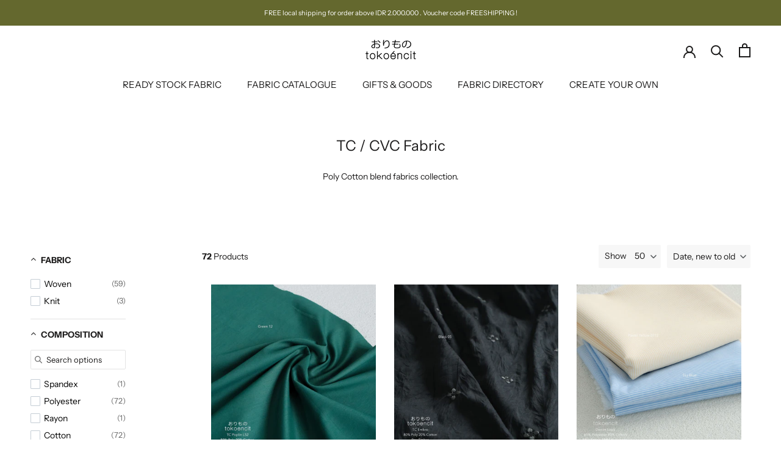

--- FILE ---
content_type: text/html; charset=utf-8
request_url: https://tokoencit.com/collections/tc-cvc-fabric
body_size: 54477
content:
<!doctype html>

<html class="no-js" lang="en">
  <head>
<meta name="smart-seo-integrated" content="true" /><title>TC / CVC Fabric</title>
<meta name="description" content="Poly Cotton blend fabrics collection." />
<meta name="smartseo-keyword" content="" />
<meta name="smartseo-timestamp" content="0" />



<meta charset="utf-8"> 
    <meta http-equiv="X-UA-Compatible" content="IE=edge,chrome=1">
    <meta name="viewport" content="width=device-width, initial-scale=1.0, height=device-height, minimum-scale=1.0, user-scalable=0">
    <meta name="theme-color" content="">
	<meta name="google-site-verification" content="f8mG7xsjvgURnoyb_aZE41dXso5JcFGT0cGXKck7N9U" />
    <meta name="p:domain_verify" content="097b79820624b0df407b682471bc412b"/><link rel="stylesheet" href="//code.jquery.com/ui/1.12.1/themes/base/jquery-ui.css">
    <link rel="canonical" href="https://tokoencit.com/collections/tc-cvc-fabric"><link rel="shortcut icon" href="//tokoencit.com/cdn/shop/files/Favicon_SHopify_TKE_32x32.jpg?v=1684208821" type="image/png"><meta property="og:type" content="website">
  <meta property="og:title" content="TC / CVC Fabric">
  <meta property="og:image" content="http://tokoencit.com/cdn/shop/products/80079EBA-EAD5-4B30-8BD8-497FD740D9AB_grande.jpg?v=1633488549">
  <meta property="og:image:secure_url" content="https://tokoencit.com/cdn/shop/products/80079EBA-EAD5-4B30-8BD8-497FD740D9AB_grande.jpg?v=1633488549"><meta property="og:description" content="Poly Cotton blend fabrics collection."><meta property="og:url" content="https://tokoencit.com/collections/tc-cvc-fabric">
<meta property="og:site_name" content="Tokoèncit おりもの"><meta name="twitter:card" content="summary"><meta name="twitter:title" content="TC / CVC Fabric">
  <meta name="twitter:description" content="Poly Cotton blend fabrics collection.">
  <meta name="twitter:image" content="https://tokoencit.com/cdn/shop/products/80079EBA-EAD5-4B30-8BD8-497FD740D9AB_600x600_crop_center.jpg?v=1633488549">

    <script>window.performance && window.performance.mark && window.performance.mark('shopify.content_for_header.start');</script><meta name="google-site-verification" content="Aro0mZfFIuy8tByPQYAkg4jy2vY4GCVSKjrSXYyaslk">
<meta id="shopify-digital-wallet" name="shopify-digital-wallet" content="/6974341171/digital_wallets/dialog">
<link rel="alternate" type="application/atom+xml" title="Feed" href="/collections/tc-cvc-fabric.atom" />
<link rel="next" href="/collections/tc-cvc-fabric?page=2">
<link rel="alternate" type="application/json+oembed" href="https://tokoencit.com/collections/tc-cvc-fabric.oembed">
<script async="async" src="/checkouts/internal/preloads.js?locale=en-ID"></script>
<script id="shopify-features" type="application/json">{"accessToken":"cc8d8f50f0189a4c004087df6518e64a","betas":["rich-media-storefront-analytics"],"domain":"tokoencit.com","predictiveSearch":true,"shopId":6974341171,"locale":"en"}</script>
<script>var Shopify = Shopify || {};
Shopify.shop = "toko-encit.myshopify.com";
Shopify.locale = "en";
Shopify.currency = {"active":"IDR","rate":"1.0"};
Shopify.country = "ID";
Shopify.theme = {"name":"Prestige","id":76140085299,"schema_name":"Prestige","schema_version":"4.3.3","theme_store_id":null,"role":"main"};
Shopify.theme.handle = "null";
Shopify.theme.style = {"id":null,"handle":null};
Shopify.cdnHost = "tokoencit.com/cdn";
Shopify.routes = Shopify.routes || {};
Shopify.routes.root = "/";</script>
<script type="module">!function(o){(o.Shopify=o.Shopify||{}).modules=!0}(window);</script>
<script>!function(o){function n(){var o=[];function n(){o.push(Array.prototype.slice.apply(arguments))}return n.q=o,n}var t=o.Shopify=o.Shopify||{};t.loadFeatures=n(),t.autoloadFeatures=n()}(window);</script>
<script id="shop-js-analytics" type="application/json">{"pageType":"collection"}</script>
<script defer="defer" async type="module" src="//tokoencit.com/cdn/shopifycloud/shop-js/modules/v2/client.init-shop-cart-sync_BApSsMSl.en.esm.js"></script>
<script defer="defer" async type="module" src="//tokoencit.com/cdn/shopifycloud/shop-js/modules/v2/chunk.common_CBoos6YZ.esm.js"></script>
<script type="module">
  await import("//tokoencit.com/cdn/shopifycloud/shop-js/modules/v2/client.init-shop-cart-sync_BApSsMSl.en.esm.js");
await import("//tokoencit.com/cdn/shopifycloud/shop-js/modules/v2/chunk.common_CBoos6YZ.esm.js");

  window.Shopify.SignInWithShop?.initShopCartSync?.({"fedCMEnabled":true,"windoidEnabled":true});

</script>
<script>(function() {
  var isLoaded = false;
  function asyncLoad() {
    if (isLoaded) return;
    isLoaded = true;
    var urls = ["https:\/\/cdn.shopify.com\/s\/files\/1\/0069\/7434\/1171\/t\/10\/assets\/globo.filter.init.js?shop=toko-encit.myshopify.com","https:\/\/chimpstatic.com\/mcjs-connected\/js\/users\/3415aa75fd81e35abb3ca615d\/2c920e0a7f19b77c44cdb81e9.js?shop=toko-encit.myshopify.com","https:\/\/formbuilder.hulkapps.com\/skeletopapp.js?shop=toko-encit.myshopify.com","\/\/shopify.privy.com\/widget.js?shop=toko-encit.myshopify.com","https:\/\/cdn.nfcube.com\/instafeed-3edee6bbd06d66918508fa44ca7f155a.js?shop=toko-encit.myshopify.com","https:\/\/cdn-bundler.nice-team.net\/app\/js\/bundler.js?shop=toko-encit.myshopify.com"];
    for (var i = 0; i < urls.length; i++) {
      var s = document.createElement('script');
      s.type = 'text/javascript';
      s.async = true;
      s.src = urls[i];
      var x = document.getElementsByTagName('script')[0];
      x.parentNode.insertBefore(s, x);
    }
  };
  if(window.attachEvent) {
    window.attachEvent('onload', asyncLoad);
  } else {
    window.addEventListener('load', asyncLoad, false);
  }
})();</script>
<script id="__st">var __st={"a":6974341171,"offset":25200,"reqid":"f12e2b8b-218c-4b1e-a441-fb04b110fdcf-1768881436","pageurl":"tokoencit.com\/collections\/tc-cvc-fabric","u":"ed3736e657c8","p":"collection","rtyp":"collection","rid":99910385715};</script>
<script>window.ShopifyPaypalV4VisibilityTracking = true;</script>
<script id="captcha-bootstrap">!function(){'use strict';const t='contact',e='account',n='new_comment',o=[[t,t],['blogs',n],['comments',n],[t,'customer']],c=[[e,'customer_login'],[e,'guest_login'],[e,'recover_customer_password'],[e,'create_customer']],r=t=>t.map((([t,e])=>`form[action*='/${t}']:not([data-nocaptcha='true']) input[name='form_type'][value='${e}']`)).join(','),a=t=>()=>t?[...document.querySelectorAll(t)].map((t=>t.form)):[];function s(){const t=[...o],e=r(t);return a(e)}const i='password',u='form_key',d=['recaptcha-v3-token','g-recaptcha-response','h-captcha-response',i],f=()=>{try{return window.sessionStorage}catch{return}},m='__shopify_v',_=t=>t.elements[u];function p(t,e,n=!1){try{const o=window.sessionStorage,c=JSON.parse(o.getItem(e)),{data:r}=function(t){const{data:e,action:n}=t;return t[m]||n?{data:e,action:n}:{data:t,action:n}}(c);for(const[e,n]of Object.entries(r))t.elements[e]&&(t.elements[e].value=n);n&&o.removeItem(e)}catch(o){console.error('form repopulation failed',{error:o})}}const l='form_type',E='cptcha';function T(t){t.dataset[E]=!0}const w=window,h=w.document,L='Shopify',v='ce_forms',y='captcha';let A=!1;((t,e)=>{const n=(g='f06e6c50-85a8-45c8-87d0-21a2b65856fe',I='https://cdn.shopify.com/shopifycloud/storefront-forms-hcaptcha/ce_storefront_forms_captcha_hcaptcha.v1.5.2.iife.js',D={infoText:'Protected by hCaptcha',privacyText:'Privacy',termsText:'Terms'},(t,e,n)=>{const o=w[L][v],c=o.bindForm;if(c)return c(t,g,e,D).then(n);var r;o.q.push([[t,g,e,D],n]),r=I,A||(h.body.append(Object.assign(h.createElement('script'),{id:'captcha-provider',async:!0,src:r})),A=!0)});var g,I,D;w[L]=w[L]||{},w[L][v]=w[L][v]||{},w[L][v].q=[],w[L][y]=w[L][y]||{},w[L][y].protect=function(t,e){n(t,void 0,e),T(t)},Object.freeze(w[L][y]),function(t,e,n,w,h,L){const[v,y,A,g]=function(t,e,n){const i=e?o:[],u=t?c:[],d=[...i,...u],f=r(d),m=r(i),_=r(d.filter((([t,e])=>n.includes(e))));return[a(f),a(m),a(_),s()]}(w,h,L),I=t=>{const e=t.target;return e instanceof HTMLFormElement?e:e&&e.form},D=t=>v().includes(t);t.addEventListener('submit',(t=>{const e=I(t);if(!e)return;const n=D(e)&&!e.dataset.hcaptchaBound&&!e.dataset.recaptchaBound,o=_(e),c=g().includes(e)&&(!o||!o.value);(n||c)&&t.preventDefault(),c&&!n&&(function(t){try{if(!f())return;!function(t){const e=f();if(!e)return;const n=_(t);if(!n)return;const o=n.value;o&&e.removeItem(o)}(t);const e=Array.from(Array(32),(()=>Math.random().toString(36)[2])).join('');!function(t,e){_(t)||t.append(Object.assign(document.createElement('input'),{type:'hidden',name:u})),t.elements[u].value=e}(t,e),function(t,e){const n=f();if(!n)return;const o=[...t.querySelectorAll(`input[type='${i}']`)].map((({name:t})=>t)),c=[...d,...o],r={};for(const[a,s]of new FormData(t).entries())c.includes(a)||(r[a]=s);n.setItem(e,JSON.stringify({[m]:1,action:t.action,data:r}))}(t,e)}catch(e){console.error('failed to persist form',e)}}(e),e.submit())}));const S=(t,e)=>{t&&!t.dataset[E]&&(n(t,e.some((e=>e===t))),T(t))};for(const o of['focusin','change'])t.addEventListener(o,(t=>{const e=I(t);D(e)&&S(e,y())}));const B=e.get('form_key'),M=e.get(l),P=B&&M;t.addEventListener('DOMContentLoaded',(()=>{const t=y();if(P)for(const e of t)e.elements[l].value===M&&p(e,B);[...new Set([...A(),...v().filter((t=>'true'===t.dataset.shopifyCaptcha))])].forEach((e=>S(e,t)))}))}(h,new URLSearchParams(w.location.search),n,t,e,['guest_login'])})(!0,!0)}();</script>
<script integrity="sha256-4kQ18oKyAcykRKYeNunJcIwy7WH5gtpwJnB7kiuLZ1E=" data-source-attribution="shopify.loadfeatures" defer="defer" src="//tokoencit.com/cdn/shopifycloud/storefront/assets/storefront/load_feature-a0a9edcb.js" crossorigin="anonymous"></script>
<script data-source-attribution="shopify.dynamic_checkout.dynamic.init">var Shopify=Shopify||{};Shopify.PaymentButton=Shopify.PaymentButton||{isStorefrontPortableWallets:!0,init:function(){window.Shopify.PaymentButton.init=function(){};var t=document.createElement("script");t.src="https://tokoencit.com/cdn/shopifycloud/portable-wallets/latest/portable-wallets.en.js",t.type="module",document.head.appendChild(t)}};
</script>
<script data-source-attribution="shopify.dynamic_checkout.buyer_consent">
  function portableWalletsHideBuyerConsent(e){var t=document.getElementById("shopify-buyer-consent"),n=document.getElementById("shopify-subscription-policy-button");t&&n&&(t.classList.add("hidden"),t.setAttribute("aria-hidden","true"),n.removeEventListener("click",e))}function portableWalletsShowBuyerConsent(e){var t=document.getElementById("shopify-buyer-consent"),n=document.getElementById("shopify-subscription-policy-button");t&&n&&(t.classList.remove("hidden"),t.removeAttribute("aria-hidden"),n.addEventListener("click",e))}window.Shopify?.PaymentButton&&(window.Shopify.PaymentButton.hideBuyerConsent=portableWalletsHideBuyerConsent,window.Shopify.PaymentButton.showBuyerConsent=portableWalletsShowBuyerConsent);
</script>
<script data-source-attribution="shopify.dynamic_checkout.cart.bootstrap">document.addEventListener("DOMContentLoaded",(function(){function t(){return document.querySelector("shopify-accelerated-checkout-cart, shopify-accelerated-checkout")}if(t())Shopify.PaymentButton.init();else{new MutationObserver((function(e,n){t()&&(Shopify.PaymentButton.init(),n.disconnect())})).observe(document.body,{childList:!0,subtree:!0})}}));
</script>

<script>window.performance && window.performance.mark && window.performance.mark('shopify.content_for_header.end');</script>
    
    <link rel="stylesheet" href="//tokoencit.com/cdn/shop/t/10/assets/theme.scss.css?v=94552030375661667491765357045">
    <link rel="stylesheet" href="//tokoencit.com/cdn/shop/t/10/assets/custom.css?v=78581010151658213521570001187">


    <script>
      // This allows to expose several variables to the global scope, to be used in scripts
      window.theme = {
        template: "collection",
        localeRootUrl: '',
        shopCurrency: "IDR",
        moneyFormat: "Rp {{amount_no_decimals}}",
        moneyWithCurrencyFormat: "Rp {{amount_no_decimals}}",
        useNativeMultiCurrency: false,
        currencyConversionEnabled: false,
        currencyConversionMoneyFormat: "money_format",
        currencyConversionRoundAmounts: true,
        productImageSize: "square",
        searchMode: "product,article",
        showPageTransition: false,
        showElementStaggering: false,
        showImageZooming: false
      };

      window.languages = {
        cartAddNote: "Add Order Note",
        cartEditNote: "Edit Order Note",
        productImageLoadingError: "This image could not be loaded. Please try to reload the page.",
        productFormAddToCart: "Add to cart",
        productFormUnavailable: "Unavailable",
        productFormSoldOut: "Sold Out",
        shippingEstimatorOneResult: "1 option available:",
        shippingEstimatorMoreResults: "{{count}} options available:",
        shippingEstimatorNoResults: "No shipping could be found"
      };

      window.lazySizesConfig = {
        loadHidden: false,
        hFac: 0.5,
        expFactor: 2,
        ricTimeout: 150,
        lazyClass: 'Image--lazyLoad',
        loadingClass: 'Image--lazyLoading',
        loadedClass: 'Image--lazyLoaded'
      };

      document.documentElement.className = document.documentElement.className.replace('no-js', 'js');
      document.documentElement.style.setProperty('--window-height', window.innerHeight + 'px');

      // We do a quick detection of some features (we could use Modernizr but for so little...)
      (function() {
        document.documentElement.className += ((window.CSS && window.CSS.supports('(position: sticky) or (position: -webkit-sticky)')) ? ' supports-sticky' : ' no-supports-sticky');
        document.documentElement.className += (window.matchMedia('(-moz-touch-enabled: 1), (hover: none)')).matches ? ' no-supports-hover' : ' supports-hover';
      }());

      // This code is done to force reload the page when the back button is hit (which allows to fix stale data on cart, for instance)
      if (performance.navigation.type === 2) {
        location.reload(true);
      }
    </script>

    <script src="//tokoencit.com/cdn/shop/t/10/assets/lazysizes.min.js?v=174358363404432586981568985160" async></script>

    
<script src="https://polyfill-fastly.net/v3/polyfill.min.js?unknown=polyfill&features=fetch,Element.prototype.closest,Element.prototype.remove,Element.prototype.classList,Array.prototype.includes,Array.prototype.fill,Object.assign,CustomEvent,IntersectionObserver,IntersectionObserverEntry,URL" defer></script>
    <script src="//tokoencit.com/cdn/shop/t/10/assets/libs.min.js?v=88466822118989791001568985160" defer></script>
    <script src="//tokoencit.com/cdn/shop/t/10/assets/theme.min.js?v=96057007606334809641568985161" defer></script>
    <script src="//tokoencit.com/cdn/shop/t/10/assets/custom.js?v=8814717088703906631568985160" defer></script>

     <!-- Image swap code end. Do not change GSEND -->
    
    
  
				        <style>
				            .intl-tel-input .country-list .country-name,.intl-tel-input .country-list .dial-code,.intl-tel-input .country-list .flag-box{vertical-align:middle }.intl-tel-input{position:relative;display:block }.intl-tel-input *{box-sizing:border-box;-moz-box-sizing:border-box }.intl-tel-input .hide{display:none }.intl-tel-input .v-hide{visibility:hidden }.intl-tel-input input,.intl-tel-input input[type=tel],.intl-tel-input input[type=text]{position:relative;z-index:0;margin-top:0!important;margin-bottom:0!important;padding-right:36px;margin-right:0 }.intl-tel-input .flag-container{position:absolute;top:0;bottom:0;right:0;padding:1px }.intl-tel-input .selected-flag{z-index:1;position:relative;width:36px;height:100%;padding:0 0 0 8px }.intl-tel-input .selected-flag .iti-flag{position:absolute;top:0;bottom:0;margin:auto }.intl-tel-input .selected-flag .iti-arrow{position:absolute;top:50%;margin-top:-2px;right:6px;width:0;height:0;border-left:3px solid transparent;border-right:3px solid transparent;border-top:4px solid #555 }.intl-tel-input .selected-flag .iti-arrow.up{border-top:none;border-bottom:4px solid #555 }.intl-tel-input .country-list{position:absolute;z-index:2;list-style:none;text-align:left;padding:0;margin:0 0 0 -1px;box-shadow:1px 1px 4px rgba(0,0,0,.2);background-color:#fff;border:1px solid #CCC;white-space:nowrap;max-height:200px;overflow-y:scroll }.intl-tel-input .country-list .country.highlight,.intl-tel-input.allow-dropdown .flag-container:hover .selected-flag{background-color:rgba(0,0,0,.05) }.intl-tel-input .country-list.dropup{bottom:100%;margin-bottom:-1px }.intl-tel-input .country-list .flag-box{display:inline-block;width:20px }@media (max-width:500px){.intl-tel-input .country-list{white-space:normal }}.intl-tel-input .country-list .divider{padding-bottom:5px;margin-bottom:5px;border-bottom:1px solid #CCC }.intl-tel-input .country-list .country{padding:5px 10px }.intl-tel-input .country-list .country .dial-code{color:#999 }.intl-tel-input .country-list .country-name,.intl-tel-input .country-list .flag-box{margin-right:6px }.intl-tel-input.allow-dropdown input,.intl-tel-input.allow-dropdown input[type=tel],.intl-tel-input.allow-dropdown input[type=text],.intl-tel-input.separate-dial-code input,.intl-tel-input.separate-dial-code input[type=tel],.intl-tel-input.separate-dial-code input[type=text]{padding-right:6px;padding-left:52px;margin-left:0 }.intl-tel-input.allow-dropdown .flag-container,.intl-tel-input.separate-dial-code .flag-container{right:auto;left:0 }.intl-tel-input.allow-dropdown .selected-flag,.intl-tel-input.separate-dial-code .selected-flag{width:46px }.intl-tel-input.allow-dropdown .flag-container:hover{cursor:pointer }.intl-tel-input.allow-dropdown input[disabled]+.flag-container:hover,.intl-tel-input.allow-dropdown input[readonly]+.flag-container:hover{cursor:default }.intl-tel-input.allow-dropdown input[disabled]+.flag-container:hover .selected-flag,.intl-tel-input.allow-dropdown input[readonly]+.flag-container:hover .selected-flag{background-color:transparent }.intl-tel-input.separate-dial-code .selected-flag{background-color:rgba(0,0,0,.05);display:table }.intl-tel-input.separate-dial-code .selected-dial-code{display:table-cell;vertical-align:middle;padding-left:28px }.intl-tel-input.separate-dial-code.iti-sdc-2 input,.intl-tel-input.separate-dial-code.iti-sdc-2 input[type=tel],.intl-tel-input.separate-dial-code.iti-sdc-2 input[type=text]{padding-left:66px }.intl-tel-input.separate-dial-code.iti-sdc-2 .selected-flag{width:60px }.intl-tel-input.separate-dial-code.allow-dropdown.iti-sdc-2 input,.intl-tel-input.separate-dial-code.allow-dropdown.iti-sdc-2 input[type=tel],.intl-tel-input.separate-dial-code.allow-dropdown.iti-sdc-2 input[type=text]{padding-left:76px }.intl-tel-input.separate-dial-code.allow-dropdown.iti-sdc-2 .selected-flag{width:70px }.intl-tel-input.separate-dial-code.iti-sdc-3 input,.intl-tel-input.separate-dial-code.iti-sdc-3 input[type=tel],.intl-tel-input.separate-dial-code.iti-sdc-3 input[type=text]{padding-left:74px }.intl-tel-input.separate-dial-code.iti-sdc-3 .selected-flag{width:68px }.intl-tel-input.separate-dial-code.allow-dropdown.iti-sdc-3 input,.intl-tel-input.separate-dial-code.allow-dropdown.iti-sdc-3 input[type=tel],.intl-tel-input.separate-dial-code.allow-dropdown.iti-sdc-3 input[type=text]{padding-left:84px }.intl-tel-input.separate-dial-code.allow-dropdown.iti-sdc-3 .selected-flag{width:78px }.intl-tel-input.separate-dial-code.iti-sdc-4 input,.intl-tel-input.separate-dial-code.iti-sdc-4 input[type=tel],.intl-tel-input.separate-dial-code.iti-sdc-4 input[type=text]{padding-left:82px }.intl-tel-input.separate-dial-code.iti-sdc-4 .selected-flag{width:76px }.intl-tel-input.separate-dial-code.allow-dropdown.iti-sdc-4 input,.intl-tel-input.separate-dial-code.allow-dropdown.iti-sdc-4 input[type=tel],.intl-tel-input.separate-dial-code.allow-dropdown.iti-sdc-4 input[type=text]{padding-left:92px }.intl-tel-input.separate-dial-code.allow-dropdown.iti-sdc-4 .selected-flag{width:86px }.intl-tel-input.separate-dial-code.iti-sdc-5 input,.intl-tel-input.separate-dial-code.iti-sdc-5 input[type=tel],.intl-tel-input.separate-dial-code.iti-sdc-5 input[type=text]{padding-left:90px }.intl-tel-input.separate-dial-code.iti-sdc-5 .selected-flag{width:84px }.intl-tel-input.separate-dial-code.allow-dropdown.iti-sdc-5 input,.intl-tel-input.separate-dial-code.allow-dropdown.iti-sdc-5 input[type=tel],.intl-tel-input.separate-dial-code.allow-dropdown.iti-sdc-5 input[type=text]{padding-left:100px }.intl-tel-input.separate-dial-code.allow-dropdown.iti-sdc-5 .selected-flag{width:94px }.intl-tel-input.iti-container{position:absolute;top:-1000px;left:-1000px;z-index:1060;padding:1px }.intl-tel-input.iti-container:hover{cursor:pointer }.iti-mobile .intl-tel-input.iti-container{top:30px;bottom:30px;left:30px;right:30px;position:fixed; z-index: 99999;}.iti-mobile .intl-tel-input .country-list{max-height:100%;width:100% }.iti-mobile .intl-tel-input .country-list .country{padding:10px;line-height:1.5em }.iti-flag{width:20px }.iti-flag.be{width:18px }.iti-flag.ch{width:15px }.iti-flag.mc{width:19px }.iti-flag.ac{height:10px;background-position:0 0 }.iti-flag.ad{height:14px;background-position:-22px 0 }.iti-flag.ae{height:10px;background-position:-44px 0 }.iti-flag.af{height:14px;background-position:-66px 0 }.iti-flag.ag{height:14px;background-position:-88px 0 }.iti-flag.ai{height:10px;background-position:-110px 0 }.iti-flag.al{height:15px;background-position:-132px 0 }.iti-flag.am{height:10px;background-position:-154px 0 }.iti-flag.ao{height:14px;background-position:-176px 0 }.iti-flag.aq{height:14px;background-position:-198px 0 }.iti-flag.ar{height:13px;background-position:-220px 0 }.iti-flag.as{height:10px;background-position:-242px 0 }.iti-flag.at{height:14px;background-position:-264px 0 }.iti-flag.au{height:10px;background-position:-286px 0 }.iti-flag.aw{height:14px;background-position:-308px 0 }.iti-flag.ax{height:13px;background-position:-330px 0 }.iti-flag.az{height:10px;background-position:-352px 0 }.iti-flag.ba{height:10px;background-position:-374px 0 }.iti-flag.bb{height:14px;background-position:-396px 0 }.iti-flag.bd{height:12px;background-position:-418px 0 }.iti-flag.be{height:15px;background-position:-440px 0 }.iti-flag.bf{height:14px;background-position:-460px 0 }.iti-flag.bg{height:12px;background-position:-482px 0 }.iti-flag.bh{height:12px;background-position:-504px 0 }.iti-flag.bi{height:12px;background-position:-526px 0 }.iti-flag.bj{height:14px;background-position:-548px 0 }.iti-flag.bl{height:14px;background-position:-570px 0 }.iti-flag.bm{height:10px;background-position:-592px 0 }.iti-flag.bn{height:10px;background-position:-614px 0 }.iti-flag.bo{height:14px;background-position:-636px 0 }.iti-flag.bq{height:14px;background-position:-658px 0 }.iti-flag.br{height:14px;background-position:-680px 0 }.iti-flag.bs{height:10px;background-position:-702px 0 }.iti-flag.bt{height:14px;background-position:-724px 0 }.iti-flag.bv{height:15px;background-position:-746px 0 }.iti-flag.bw{height:14px;background-position:-768px 0 }.iti-flag.by{height:10px;background-position:-790px 0 }.iti-flag.bz{height:14px;background-position:-812px 0 }.iti-flag.ca{height:10px;background-position:-834px 0 }.iti-flag.cc{height:10px;background-position:-856px 0 }.iti-flag.cd{height:15px;background-position:-878px 0 }.iti-flag.cf{height:14px;background-position:-900px 0 }.iti-flag.cg{height:14px;background-position:-922px 0 }.iti-flag.ch{height:15px;background-position:-944px 0 }.iti-flag.ci{height:14px;background-position:-961px 0 }.iti-flag.ck{height:10px;background-position:-983px 0 }.iti-flag.cl{height:14px;background-position:-1005px 0 }.iti-flag.cm{height:14px;background-position:-1027px 0 }.iti-flag.cn{height:14px;background-position:-1049px 0 }.iti-flag.co{height:14px;background-position:-1071px 0 }.iti-flag.cp{height:14px;background-position:-1093px 0 }.iti-flag.cr{height:12px;background-position:-1115px 0 }.iti-flag.cu{height:10px;background-position:-1137px 0 }.iti-flag.cv{height:12px;background-position:-1159px 0 }.iti-flag.cw{height:14px;background-position:-1181px 0 }.iti-flag.cx{height:10px;background-position:-1203px 0 }.iti-flag.cy{height:14px;background-position:-1225px 0 }.iti-flag.cz{height:14px;background-position:-1247px 0 }.iti-flag.de{height:12px;background-position:-1269px 0 }.iti-flag.dg{height:10px;background-position:-1291px 0 }.iti-flag.dj{height:14px;background-position:-1313px 0 }.iti-flag.dk{height:15px;background-position:-1335px 0 }.iti-flag.dm{height:10px;background-position:-1357px 0 }.iti-flag.do{height:14px;background-position:-1379px 0 }.iti-flag.dz{height:14px;background-position:-1401px 0 }.iti-flag.ea{height:14px;background-position:-1423px 0 }.iti-flag.ec{height:14px;background-position:-1445px 0 }.iti-flag.ee{height:13px;background-position:-1467px 0 }.iti-flag.eg{height:14px;background-position:-1489px 0 }.iti-flag.eh{height:10px;background-position:-1511px 0 }.iti-flag.er{height:10px;background-position:-1533px 0 }.iti-flag.es{height:14px;background-position:-1555px 0 }.iti-flag.et{height:10px;background-position:-1577px 0 }.iti-flag.eu{height:14px;background-position:-1599px 0 }.iti-flag.fi{height:12px;background-position:-1621px 0 }.iti-flag.fj{height:10px;background-position:-1643px 0 }.iti-flag.fk{height:10px;background-position:-1665px 0 }.iti-flag.fm{height:11px;background-position:-1687px 0 }.iti-flag.fo{height:15px;background-position:-1709px 0 }.iti-flag.fr{height:14px;background-position:-1731px 0 }.iti-flag.ga{height:15px;background-position:-1753px 0 }.iti-flag.gb{height:10px;background-position:-1775px 0 }.iti-flag.gd{height:12px;background-position:-1797px 0 }.iti-flag.ge{height:14px;background-position:-1819px 0 }.iti-flag.gf{height:14px;background-position:-1841px 0 }.iti-flag.gg{height:14px;background-position:-1863px 0 }.iti-flag.gh{height:14px;background-position:-1885px 0 }.iti-flag.gi{height:10px;background-position:-1907px 0 }.iti-flag.gl{height:14px;background-position:-1929px 0 }.iti-flag.gm{height:14px;background-position:-1951px 0 }.iti-flag.gn{height:14px;background-position:-1973px 0 }.iti-flag.gp{height:14px;background-position:-1995px 0 }.iti-flag.gq{height:14px;background-position:-2017px 0 }.iti-flag.gr{height:14px;background-position:-2039px 0 }.iti-flag.gs{height:10px;background-position:-2061px 0 }.iti-flag.gt{height:13px;background-position:-2083px 0 }.iti-flag.gu{height:11px;background-position:-2105px 0 }.iti-flag.gw{height:10px;background-position:-2127px 0 }.iti-flag.gy{height:12px;background-position:-2149px 0 }.iti-flag.hk{height:14px;background-position:-2171px 0 }.iti-flag.hm{height:10px;background-position:-2193px 0 }.iti-flag.hn{height:10px;background-position:-2215px 0 }.iti-flag.hr{height:10px;background-position:-2237px 0 }.iti-flag.ht{height:12px;background-position:-2259px 0 }.iti-flag.hu{height:10px;background-position:-2281px 0 }.iti-flag.ic{height:14px;background-position:-2303px 0 }.iti-flag.id{height:14px;background-position:-2325px 0 }.iti-flag.ie{height:10px;background-position:-2347px 0 }.iti-flag.il{height:15px;background-position:-2369px 0 }.iti-flag.im{height:10px;background-position:-2391px 0 }.iti-flag.in{height:14px;background-position:-2413px 0 }.iti-flag.io{height:10px;background-position:-2435px 0 }.iti-flag.iq{height:14px;background-position:-2457px 0 }.iti-flag.ir{height:12px;background-position:-2479px 0 }.iti-flag.is{height:15px;background-position:-2501px 0 }.iti-flag.it{height:14px;background-position:-2523px 0 }.iti-flag.je{height:12px;background-position:-2545px 0 }.iti-flag.jm{height:10px;background-position:-2567px 0 }.iti-flag.jo{height:10px;background-position:-2589px 0 }.iti-flag.jp{height:14px;background-position:-2611px 0 }.iti-flag.ke{height:14px;background-position:-2633px 0 }.iti-flag.kg{height:12px;background-position:-2655px 0 }.iti-flag.kh{height:13px;background-position:-2677px 0 }.iti-flag.ki{height:10px;background-position:-2699px 0 }.iti-flag.km{height:12px;background-position:-2721px 0 }.iti-flag.kn{height:14px;background-position:-2743px 0 }.iti-flag.kp{height:10px;background-position:-2765px 0 }.iti-flag.kr{height:14px;background-position:-2787px 0 }.iti-flag.kw{height:10px;background-position:-2809px 0 }.iti-flag.ky{height:10px;background-position:-2831px 0 }.iti-flag.kz{height:10px;background-position:-2853px 0 }.iti-flag.la{height:14px;background-position:-2875px 0 }.iti-flag.lb{height:14px;background-position:-2897px 0 }.iti-flag.lc{height:10px;background-position:-2919px 0 }.iti-flag.li{height:12px;background-position:-2941px 0 }.iti-flag.lk{height:10px;background-position:-2963px 0 }.iti-flag.lr{height:11px;background-position:-2985px 0 }.iti-flag.ls{height:14px;background-position:-3007px 0 }.iti-flag.lt{height:12px;background-position:-3029px 0 }.iti-flag.lu{height:12px;background-position:-3051px 0 }.iti-flag.lv{height:10px;background-position:-3073px 0 }.iti-flag.ly{height:10px;background-position:-3095px 0 }.iti-flag.ma{height:14px;background-position:-3117px 0 }.iti-flag.mc{height:15px;background-position:-3139px 0 }.iti-flag.md{height:10px;background-position:-3160px 0 }.iti-flag.me{height:10px;background-position:-3182px 0 }.iti-flag.mf{height:14px;background-position:-3204px 0 }.iti-flag.mg{height:14px;background-position:-3226px 0 }.iti-flag.mh{height:11px;background-position:-3248px 0 }.iti-flag.mk{height:10px;background-position:-3270px 0 }.iti-flag.ml{height:14px;background-position:-3292px 0 }.iti-flag.mm{height:14px;background-position:-3314px 0 }.iti-flag.mn{height:10px;background-position:-3336px 0 }.iti-flag.mo{height:14px;background-position:-3358px 0 }.iti-flag.mp{height:10px;background-position:-3380px 0 }.iti-flag.mq{height:14px;background-position:-3402px 0 }.iti-flag.mr{height:14px;background-position:-3424px 0 }.iti-flag.ms{height:10px;background-position:-3446px 0 }.iti-flag.mt{height:14px;background-position:-3468px 0 }.iti-flag.mu{height:14px;background-position:-3490px 0 }.iti-flag.mv{height:14px;background-position:-3512px 0 }.iti-flag.mw{height:14px;background-position:-3534px 0 }.iti-flag.mx{height:12px;background-position:-3556px 0 }.iti-flag.my{height:10px;background-position:-3578px 0 }.iti-flag.mz{height:14px;background-position:-3600px 0 }.iti-flag.na{height:14px;background-position:-3622px 0 }.iti-flag.nc{height:10px;background-position:-3644px 0 }.iti-flag.ne{width:18px;height:15px;background-position:-3666px 0 }.iti-flag.nf{height:10px;background-position:-3686px 0 }.iti-flag.ng{height:10px;background-position:-3708px 0 }.iti-flag.ni{height:12px;background-position:-3730px 0 }.iti-flag.nl{height:14px;background-position:-3752px 0 }.iti-flag.no{height:15px;background-position:-3774px 0 }.iti-flag.np{width:13px;height:15px;background-position:-3796px 0 }.iti-flag.nr{height:10px;background-position:-3811px 0 }.iti-flag.nu{height:10px;background-position:-3833px 0 }.iti-flag.nz{height:10px;background-position:-3855px 0 }.iti-flag.om{height:10px;background-position:-3877px 0 }.iti-flag.pa{height:14px;background-position:-3899px 0 }.iti-flag.pe{height:14px;background-position:-3921px 0 }.iti-flag.pf{height:14px;background-position:-3943px 0 }.iti-flag.pg{height:15px;background-position:-3965px 0 }.iti-flag.ph{height:10px;background-position:-3987px 0 }.iti-flag.pk{height:14px;background-position:-4009px 0 }.iti-flag.pl{height:13px;background-position:-4031px 0 }.iti-flag.pm{height:14px;background-position:-4053px 0 }.iti-flag.pn{height:10px;background-position:-4075px 0 }.iti-flag.pr{height:14px;background-position:-4097px 0 }.iti-flag.ps{height:10px;background-position:-4119px 0 }.iti-flag.pt{height:14px;background-position:-4141px 0 }.iti-flag.pw{height:13px;background-position:-4163px 0 }.iti-flag.py{height:11px;background-position:-4185px 0 }.iti-flag.qa{height:8px;background-position:-4207px 0 }.iti-flag.re{height:14px;background-position:-4229px 0 }.iti-flag.ro{height:14px;background-position:-4251px 0 }.iti-flag.rs{height:14px;background-position:-4273px 0 }.iti-flag.ru{height:14px;background-position:-4295px 0 }.iti-flag.rw{height:14px;background-position:-4317px 0 }.iti-flag.sa{height:14px;background-position:-4339px 0 }.iti-flag.sb{height:10px;background-position:-4361px 0 }.iti-flag.sc{height:10px;background-position:-4383px 0 }.iti-flag.sd{height:10px;background-position:-4405px 0 }.iti-flag.se{height:13px;background-position:-4427px 0 }.iti-flag.sg{height:14px;background-position:-4449px 0 }.iti-flag.sh{height:10px;background-position:-4471px 0 }.iti-flag.si{height:10px;background-position:-4493px 0 }.iti-flag.sj{height:15px;background-position:-4515px 0 }.iti-flag.sk{height:14px;background-position:-4537px 0 }.iti-flag.sl{height:14px;background-position:-4559px 0 }.iti-flag.sm{height:15px;background-position:-4581px 0 }.iti-flag.sn{height:14px;background-position:-4603px 0 }.iti-flag.so{height:14px;background-position:-4625px 0 }.iti-flag.sr{height:14px;background-position:-4647px 0 }.iti-flag.ss{height:10px;background-position:-4669px 0 }.iti-flag.st{height:10px;background-position:-4691px 0 }.iti-flag.sv{height:12px;background-position:-4713px 0 }.iti-flag.sx{height:14px;background-position:-4735px 0 }.iti-flag.sy{height:14px;background-position:-4757px 0 }.iti-flag.sz{height:14px;background-position:-4779px 0 }.iti-flag.ta{height:10px;background-position:-4801px 0 }.iti-flag.tc{height:10px;background-position:-4823px 0 }.iti-flag.td{height:14px;background-position:-4845px 0 }.iti-flag.tf{height:14px;background-position:-4867px 0 }.iti-flag.tg{height:13px;background-position:-4889px 0 }.iti-flag.th{height:14px;background-position:-4911px 0 }.iti-flag.tj{height:10px;background-position:-4933px 0 }.iti-flag.tk{height:10px;background-position:-4955px 0 }.iti-flag.tl{height:10px;background-position:-4977px 0 }.iti-flag.tm{height:14px;background-position:-4999px 0 }.iti-flag.tn{height:14px;background-position:-5021px 0 }.iti-flag.to{height:10px;background-position:-5043px 0 }.iti-flag.tr{height:14px;background-position:-5065px 0 }.iti-flag.tt{height:12px;background-position:-5087px 0 }.iti-flag.tv{height:10px;background-position:-5109px 0 }.iti-flag.tw{height:14px;background-position:-5131px 0 }.iti-flag.tz{height:14px;background-position:-5153px 0 }.iti-flag.ua{height:14px;background-position:-5175px 0 }.iti-flag.ug{height:14px;background-position:-5197px 0 }.iti-flag.um{height:11px;background-position:-5219px 0 }.iti-flag.un{height:14px;background-position:-5241px 0 }.iti-flag.us{height:11px;background-position:-5263px 0 }.iti-flag.uy{height:14px;background-position:-5285px 0 }.iti-flag.uz{height:10px;background-position:-5307px 0 }.iti-flag.va{width:15px;height:15px;background-position:-5329px 0 }.iti-flag.vc{height:14px;background-position:-5346px 0 }.iti-flag.ve{height:14px;background-position:-5368px 0 }.iti-flag.vg{height:10px;background-position:-5390px 0 }.iti-flag.vi{height:14px;background-position:-5412px 0 }.iti-flag.vn{height:14px;background-position:-5434px 0  }.iti-flag.vu{height:12px;background-position:-5456px 0 }.iti-flag.wf{height:14px;background-position:-5478px 0 }.iti-flag.ws{height:10px;background-position:-5500px 0 }.iti-flag.xk{height:15px;background-position:-5522px 0 }.iti-flag.ye{height:14px;background-position:-5544px 0 }.iti-flag.yt{height:14px;background-position:-5566px 0 }.iti-flag.za{height:14px;background-position:-5588px 0 }.iti-flag.zm{height:14px;background-position:-5610px 0 }.iti-flag.zw{height:10px;background-position:-5632px 0 }.iti-flag{height:15px;box-shadow:0 0 1px 0 #888;background-image:url(https://productoption.hulkapps.com/images/flags.png);background-repeat:no-repeat;background-color:#DBDBDB;background-position:20px 0 }@media (-webkit-min-device-pixel-ratio:2),(min-resolution:192dpi){.iti-flag{background-size:5652px 15px;background-image:url(https://productoption.hulkapps.com/images/flags@2x.png) }}.iti-flag.np{background-color:transparent }.cart-property .property_name{font-weight:400;padding-right:0;min-width:auto;width:auto }.input_file+label{cursor:pointer;padding:3px 10px;width:auto;text-align:center;margin:0;background:#f4f8fb;border:1px solid #dbe1e8 }#error-msg,.hulkapps_with_discount{color:red }.discount_error{border-color:red }.edit_form input,.edit_form select,.edit_form textarea{min-height:44px!important }.hulkapps_summary{font-size:14px;display:block;color:red; }.hulkapps-summary-line-discount-code{margin:10px 0;display:block }.actual_price{text-decoration:line-through }.hide{display:none }input.error{border:1px solid #FF7C7C }#valid-msg{color:#00C900 }.edit_cart_option{margin-top:10px!important;display:none;cursor: pointer;border: 1px solid transparent;border-radius: 2px;color: #fff;font-weight: 600;text-transform: uppercase;letter-spacing: 0.08em;font-size: 14px;padding: 8px 15px;}.hulkapps_discount_hide{margin-top:10px;display:flex!important;align-items:center;justify-content:flex-end }.hulkapps_discount_code{width:auto !important;margin:0 12px 0 0 !important;}.discount_code_box{display:none;margin-bottom:10px;text-align:right }@media screen and (max-width:480px){.hulkapps_discount_code{width:100% }.hulkapps_option_name,.hulkapps_option_value{display:block!important }.hulkapp_close,.hulkapp_save{margin-bottom:8px }}@media screen and (max-width:991px){.hulkapps_option_name,.hulkapps_option_value{display:block!important;width:100%!important;max-width:100%!important }.hulkapps_discount_button{height:40px }}body.body_fixed{overflow:hidden;}select.hulkapps_dd{padding-right:30px!important }.cb_render .hulkapps_option_value label{display:flex!important;align-items:center }.dd_multi_render select{padding-right:5px!important;min-height:80px!important }.hulkapps-tooltip{position:relative;display:inline-block;cursor:pointer;vertical-align:middle }.hulkapps-tooltip img{display:block;}.hulkapps-tooltip .hulkapps-tooltip-inner{position:absolute;bottom:calc(100% + 5px);background:#000;left:-8px;color:#fff;box-shadow:0 6px 30px rgba(0,0,0,.08);opacity:0;visibility:hidden;transition:all ease-in-out .5s;border-radius:5px;font-size:13px;text-align:center;z-index:999;white-space:nowrap;padding: 7px;}.hulkapps-tooltip:hover .hulkapps-tooltip-inner{opacity:1;visibility:visible }.hulkapps-tooltip .hulkapps-tooltip-inner:after{content:"";position:absolute;top:100%;left:11px;border-width:5px;border-style:solid;border-color:#000 transparent transparent transparent;}.hulkapps-tooltip.bottom .hulkapps-tooltip-inner{bottom:auto;top:calc(100% + 5px);padding:0 }.hulkapps-tooltip.bottom .hulkapps-tooltip-inner:after{bottom:100%;top:auto;border-color:transparent transparent #000 }.hulkapps-tooltip .hulkapps-tooltip-inner.swatch-tooltip{left: 1px;}.hulkapps-tooltip .hulkapps-tooltip-inner.swatch-tooltip p{margin:0 0 5px;color:#fff;white-space:normal; }.hulkapps-tooltip .hulkapps-tooltip-inner.swatch-tooltip img{max-width:100% }.hulkapps-tooltip .hulkapps-tooltip-inner.swatch-tooltip img.circle{border-radius:50% }.hulkapp_save,button.hulkapp_close,.hulkapps_discount_button{cursor: pointer;border-radius: 2px;font-weight: 600;text-transform: none;letter-spacing: 0.08em;font-size: 14px;padding: 8px 15px;}.hulkapps-cart-original-total{display:block;}.hulkapps-tooltip .hulkapps-tooltip-inner.multiswatch-tooltip{left: 1px;}.hulkapps-tooltip .hulkapps-tooltip-inner.multiswatch-tooltip p{margin:0 0 5px;color:#fff;white-space:normal; }.hulkapps-tooltip .hulkapps-tooltip-inner.multiswatch-tooltip img{max-width:100% }.hulkapps-tooltip .hulkapps-tooltip-inner.multiswatch-tooltip img.circle{border-radius:50% }.hulkapp_save,button.hulkapp_close,.hulkapps_discount_button{cursor: pointer;border-radius: 2px;font-weight: 600;text-transform: none;letter-spacing: 0.08em;font-size: 14px;padding: 8px 15px;}.hulkapps-cart-original-total{display:block;} .discount-tag{ background: #ebebeb; padding: 5px 10px; border-radius: 5px; display: inline-block; margin-right: 30px; color: #000000;} .discount-tag .close-ajax-tag{ position: relative; width:15px; height:15px; display:inline-block; margin-left:5px; vertical-align:middle; cursor:pointer; } .discount-tag .close-ajax-tag:after, .discount-tag .close-ajax-tag:before{ content:; position:absolute; top:50%; left:50%; transform:translate(-50%, -50%) rotate(45deg); width:2px; height:10px; background-color:#3d3d3d; } .discount-tag .close-ajax-tag:before{ width:10px; height:2px; } .hulkapps_discount_code{max-width: 50%;}.discount-tag{ background: #ebebeb; padding: 5px 10px; border-radius: 5px; display: inline-block; margin-right: 30px; } .discount-tag .close-tag{ position: relative; width:15px; height:15px; display:inline-block; margin-left:5px; vertical-align:middle; cursor:pointer; } .discount-tag .close-tag:after, .discount-tag .close-tag:before{ content:''; position:absolute; top:50%; left:50%; transform:translate(-50%, -50%) rotate(45deg); width:2px; height:10px; background-color:#3d3d3d; } .discount-tag .close-tag:before{ width:10px; height:2px; } .after_discount_price{ font-weight: bold; } .final-total{ font-weight: normal; margin-right: 30px; }@media screen and (max-width:991px){body.body_fixed{position:fixed;top:0;right:0;left:0;bottom:0}} @media only screen and (max-width: 749px){ .hulkapps_swatch_option{ margin-bottom: 10px !important; }} @media (max-width: 767px){ #hulkapp_popupOverlay { padding-top: 10px !important; }.hulkapps_discount_code { width: 100% !important; }}.hulkapps-volumes{display:block;width:100%;} 
				        </style>
				        <script>
				          
				            window.hulkapps = {
				              shop_slug: "toko-encit",
				              store_id: "toko-encit.myshopify.com",
				              money_format: "Rp {{amount_no_decimals}}",
				              cart: null,
				              product: null,
				              product_collections: null,
				              product_variants: null,
				              is_volume_discount: null,
				              is_product_option: false,
				              product_id: null,
				              page_type: null,
				              po_url: "https://productoption.hulkapps.com",
				              vd_url: "https://volumediscount.hulkapps.com",
				              customer: null
				            }
				            
				          

				          

				        </script>

				        
				      
  <style>.spf-filter-loading #gf-products > *:not(.spf-product--skeleton){visibility: hidden; opacity: 0}</style>
<script>
  document.getElementsByTagName('html')[0].classList.add('spf-filter-loading');
  window.addEventListener("globoFilterRenderCompleted",function(e){document.getElementsByTagName('html')[0].classList.remove('spf-filter-loading')})
  window.sortByRelevance = false;
  window.moneyFormat = "Rp {{amount_no_decimals}}";
  window.GloboMoneyFormat = "Rp {{amount_no_decimals}}";
  window.GloboMoneyWithCurrencyFormat = "Rp {{amount_no_decimals}}";
  window.filterPriceRate = 1;
  window.filterPriceAdjustment = 1;

  window.shopCurrency = "IDR";
  window.currentCurrency = "IDR";

  window.isMultiCurrency = false;
  window.globoFilterAssetsUrl = '//tokoencit.com/cdn/shop/t/10/assets/';
  window.assetsUrl = '//tokoencit.com/cdn/shop/t/10/assets/';
  window.filesUrl = '//tokoencit.com/cdn/shop/files/';
  var page_id = 99910385715;
  var globo_filters_json = {"default":4982}
  var GloboFilterConfig = {
    api: {
      filterUrl: "https://filter-v1.globosoftware.net/filter",
      searchUrl: "https://filter-v1.globosoftware.net/search",
      url: "https://filter-v1.globosoftware.net",
    },
    shop: {
      name: "Tokoèncit おりもの",
      url: "https://tokoencit.com",
      domain: "toko-encit.myshopify.com",
      is_multicurrency: false,
      currency: "IDR",
      cur_currency: "IDR",
      cur_locale: "en",
      locale: "en",
      root_url: "",
      country_code: "ID",
      product_image: {width: 500, height: 500},
      no_image_url: "https://cdn.shopify.com/s/images/themes/product-1.png",
      themeStoreId: 855,
      swatches:  {"tag":{"#12green":{"mode":1,"color_1":"#319300"},"#05black":{"mode":1,"color_1":"#000"},"#01white":{"mode":1,"color_1":"#fff"}}},
      newUrlStruct: false,
      translation: {"default":{"search":{"suggestions":"Suggestions","collections":"Collections","pages":"Pages","products":"Products","view_all":"Search for","not_found":"Sorry, nothing found for"},"filter":{"filter_by":"Filter By","clear_all":"Clear All","clear":"Clear","in_stock":"In Stock","out_of_stock":"Out of Stock","ready_to_ship":"Ready to ship"},"sort":{"sort_by":"Sort By","manually":"Featured","availability_in_stock_first":"Availability","best_selling":"Best Selling","alphabetically_a_z":"Alphabetically, A-Z","alphabetically_z_a":"Alphabetically, Z-A","price_low_to_high":"Price, low to high","price_high_to_low":"Price, high to low","date_new_to_old":"Date, new to old","date_old_to_new":"Date, old to new","sale_off":"% Sale off"},"product":{"add_to_cart":"Add to cart","unavailable":"Unavailable","sold_out":"Sold out","sale":"Sale","load_more":"Load more","limit":"Show"},"labels":{"collection":"Collection","vendor":"Vendor","product-type":"Product Type","price":"Price","percent-sale":"Percent Sale","availability":"Availability","composition":"Composition","color":"Color","title":"Title","fabric-type":"Fabric Type","design":"Design","special-effect":"Special Effect"}}},
      redirects: null,
      images: ["26-maroon.jpg","26-maroon.png","beige-33.png","champagne-35.png","grey-307.png","l.-blue-18.png","lilac-2302.png","mint-13.png","password.jpg","rose-peach-3004.png","white-01.png","work_03.png","work_06.jpg","work_07.jpg","work_08.jpg","work_09.jpg","work_10.jpg","work_11.jpg","work_12.jpg","work_13.jpg","work_14.jpg"],
      settings: {"heading_color":"#1c1b1b","text_color":"#1c1b1b","text_light_color":"#6a6a6a","link_color":"#6a6a6a","background":"#ffffff","light_background":"#ffffff","product_on_sale_color":"#f94c43","button_background":"#1c1b1b","button_text_color":"#ffffff","header_background":"#ffffff","header_heading_color":"#1c1b1b","header_light_color":"#6a6a6a","footer_background":"#ffffff","footer_heading_color":"#1c1b1b","footer_text_color":"#6a6a6a","navigation_background":"#1c1b1b","navigation_text_color":"#ffffff","newsletter_popup_background":"#1c1b1b","newsletter_popup_text_color":"#ffffff","secondary_elements_background":"#1c1b1b","secondary_elements_text_color":"#ffffff","heading_font":{"error":"json not allowed for this object"},"heading_size":"large","uppercase_heading":false,"text_font":{"error":"json not allowed for this object"},"base_text_font_size":14,"currency_conversion_enabled":false,"currency_conversion_round_amounts":true,"currency_conversion_supported_currencies":"USD CAD EUR GBP","currency_conversion_money_format":"money_format","show_page_transition":false,"show_button_transition":false,"show_image_zooming":false,"show_element_staggering":false,"search_mode":"product,article","product_show_price_on_hover":false,"product_show_secondary_image":false,"product_info_alignment":"center","product_image_size":"square","product_list_horizontal_spacing":"medium","product_list_vertical_spacing":"small","cart_type":"drawer","cart_enable_notes":true,"cart_show_free_shipping_threshold":false,"cart_free_shipping_threshold":"50","share_image":null,"social_facebook":"https:\/\/www.facebook.com\/tokoencit","social_twitter":"","social_pinterest":"","social_instagram":"https:\/\/instagram.com\/tokoencit","social_vimeo":"","social_tumblr":"","social_youtube":"","social_linkedin":"","social_snapchat":"","social_fancy":"","favicon":"\/\/tokoencit.com\/cdn\/shop\/files\/Favicon_SHopify_TKE.jpg?v=1684208821","checkout_header_image":null,"checkout_logo_image":null,"checkout_logo_position":"center","checkout_logo_size":"small","checkout_body_background_image":null,"checkout_body_background_color":"#ffffff","checkout_input_background_color_mode":"white","checkout_sidebar_background_image":null,"checkout_sidebar_background_color":"#efefef","checkout_heading_font":"-apple-system, BlinkMacSystemFont, 'Segoe UI', Roboto, Helvetica, Arial, sans-serif, 'Apple Color Emoji', 'Segoe UI Emoji', 'Segoe UI Symbol'","checkout_body_font":"-apple-system, BlinkMacSystemFont, 'Segoe UI', Roboto, Helvetica, Arial, sans-serif, 'Apple Color Emoji', 'Segoe UI Emoji', 'Segoe UI Symbol'","checkout_accent_color":"#1c1b1b","checkout_button_color":"#1c1b1b","checkout_error_color":"#e32c2b","customer_layout":"customer_area"},
      separate_options: null,
      home_filter: false,
      page: "collection",
      layout: "app"
    },
    taxes: null,
    special_countries: null,
    adjustments: null,

    year_make_model: {
      id: null
    },
    filter: {
      id: globo_filters_json[page_id] || globo_filters_json['default'] || 0,
      layout: 1,
      showCount: true,
      isLoadMore: 0,
      filter_on_search_page: true
    },
    search:{
      enable: true,
      zero_character_suggestion: false,
      layout: 1,
    },
    collection: {
      id:99910385715,
      handle:'tc-cvc-fabric',
      sort: 'created-descending',
      tags: null,
      vendor: null,
      type: null,
      term: null,
      limit: 50,
      products_count: 72,
      excludeTags: null
    },
    customer: false,
    selector: {
      sortBy: '.collection-sorting',
      pagination: '.pagination:first, .paginate:first, .pagination-custom:first, #pagination:first, #gf_pagination_wrap',
      products: '.grid.grid-collage'
    }
  };

</script>
<script defer src="//tokoencit.com/cdn/shop/t/10/assets/v5.globo.filter.lib.js?v=7324695669460096131655724024"></script>
<link rel="preload stylesheet" href="//tokoencit.com/cdn/shop/t/10/assets/v5.globo.filter.css?v=155646816421896858441655813707" as="style">

<link rel="preload stylesheet" href="//tokoencit.com/cdn/shop/t/10/assets/v5.globo.search.css?v=100816588894824515861655724016" as="style">



  <script>
    window.addEventListener('globoFilterRenderSearchCompleted', function () {
      if (document.querySelector('[data-action="close-search"]') !== null) {
        document.querySelector('[data-action="close-search"]').click();
      }
      setTimeout(function(){
        document.querySelector('.gl-d-searchbox-input').focus();
      }, 600);
    });
  </script>


  <!-- GSSTART Show variants. Do not change -->

<!-- Show variants code end. Do not change GSEND --><!-- BEGIN app block: shopify://apps/instafeed/blocks/head-block/c447db20-095d-4a10-9725-b5977662c9d5 --><link rel="preconnect" href="https://cdn.nfcube.com/">
<link rel="preconnect" href="https://scontent.cdninstagram.com/">


  <script>
    document.addEventListener('DOMContentLoaded', function () {
      let instafeedScript = document.createElement('script');

      
        instafeedScript.src = 'https://cdn.nfcube.com/instafeed-3edee6bbd06d66918508fa44ca7f155a.js';
      

      document.body.appendChild(instafeedScript);
    });
  </script>





<!-- END app block --><link href="https://monorail-edge.shopifysvc.com" rel="dns-prefetch">
<script>(function(){if ("sendBeacon" in navigator && "performance" in window) {try {var session_token_from_headers = performance.getEntriesByType('navigation')[0].serverTiming.find(x => x.name == '_s').description;} catch {var session_token_from_headers = undefined;}var session_cookie_matches = document.cookie.match(/_shopify_s=([^;]*)/);var session_token_from_cookie = session_cookie_matches && session_cookie_matches.length === 2 ? session_cookie_matches[1] : "";var session_token = session_token_from_headers || session_token_from_cookie || "";function handle_abandonment_event(e) {var entries = performance.getEntries().filter(function(entry) {return /monorail-edge.shopifysvc.com/.test(entry.name);});if (!window.abandonment_tracked && entries.length === 0) {window.abandonment_tracked = true;var currentMs = Date.now();var navigation_start = performance.timing.navigationStart;var payload = {shop_id: 6974341171,url: window.location.href,navigation_start,duration: currentMs - navigation_start,session_token,page_type: "collection"};window.navigator.sendBeacon("https://monorail-edge.shopifysvc.com/v1/produce", JSON.stringify({schema_id: "online_store_buyer_site_abandonment/1.1",payload: payload,metadata: {event_created_at_ms: currentMs,event_sent_at_ms: currentMs}}));}}window.addEventListener('pagehide', handle_abandonment_event);}}());</script>
<script id="web-pixels-manager-setup">(function e(e,d,r,n,o){if(void 0===o&&(o={}),!Boolean(null===(a=null===(i=window.Shopify)||void 0===i?void 0:i.analytics)||void 0===a?void 0:a.replayQueue)){var i,a;window.Shopify=window.Shopify||{};var t=window.Shopify;t.analytics=t.analytics||{};var s=t.analytics;s.replayQueue=[],s.publish=function(e,d,r){return s.replayQueue.push([e,d,r]),!0};try{self.performance.mark("wpm:start")}catch(e){}var l=function(){var e={modern:/Edge?\/(1{2}[4-9]|1[2-9]\d|[2-9]\d{2}|\d{4,})\.\d+(\.\d+|)|Firefox\/(1{2}[4-9]|1[2-9]\d|[2-9]\d{2}|\d{4,})\.\d+(\.\d+|)|Chrom(ium|e)\/(9{2}|\d{3,})\.\d+(\.\d+|)|(Maci|X1{2}).+ Version\/(15\.\d+|(1[6-9]|[2-9]\d|\d{3,})\.\d+)([,.]\d+|)( \(\w+\)|)( Mobile\/\w+|) Safari\/|Chrome.+OPR\/(9{2}|\d{3,})\.\d+\.\d+|(CPU[ +]OS|iPhone[ +]OS|CPU[ +]iPhone|CPU IPhone OS|CPU iPad OS)[ +]+(15[._]\d+|(1[6-9]|[2-9]\d|\d{3,})[._]\d+)([._]\d+|)|Android:?[ /-](13[3-9]|1[4-9]\d|[2-9]\d{2}|\d{4,})(\.\d+|)(\.\d+|)|Android.+Firefox\/(13[5-9]|1[4-9]\d|[2-9]\d{2}|\d{4,})\.\d+(\.\d+|)|Android.+Chrom(ium|e)\/(13[3-9]|1[4-9]\d|[2-9]\d{2}|\d{4,})\.\d+(\.\d+|)|SamsungBrowser\/([2-9]\d|\d{3,})\.\d+/,legacy:/Edge?\/(1[6-9]|[2-9]\d|\d{3,})\.\d+(\.\d+|)|Firefox\/(5[4-9]|[6-9]\d|\d{3,})\.\d+(\.\d+|)|Chrom(ium|e)\/(5[1-9]|[6-9]\d|\d{3,})\.\d+(\.\d+|)([\d.]+$|.*Safari\/(?![\d.]+ Edge\/[\d.]+$))|(Maci|X1{2}).+ Version\/(10\.\d+|(1[1-9]|[2-9]\d|\d{3,})\.\d+)([,.]\d+|)( \(\w+\)|)( Mobile\/\w+|) Safari\/|Chrome.+OPR\/(3[89]|[4-9]\d|\d{3,})\.\d+\.\d+|(CPU[ +]OS|iPhone[ +]OS|CPU[ +]iPhone|CPU IPhone OS|CPU iPad OS)[ +]+(10[._]\d+|(1[1-9]|[2-9]\d|\d{3,})[._]\d+)([._]\d+|)|Android:?[ /-](13[3-9]|1[4-9]\d|[2-9]\d{2}|\d{4,})(\.\d+|)(\.\d+|)|Mobile Safari.+OPR\/([89]\d|\d{3,})\.\d+\.\d+|Android.+Firefox\/(13[5-9]|1[4-9]\d|[2-9]\d{2}|\d{4,})\.\d+(\.\d+|)|Android.+Chrom(ium|e)\/(13[3-9]|1[4-9]\d|[2-9]\d{2}|\d{4,})\.\d+(\.\d+|)|Android.+(UC? ?Browser|UCWEB|U3)[ /]?(15\.([5-9]|\d{2,})|(1[6-9]|[2-9]\d|\d{3,})\.\d+)\.\d+|SamsungBrowser\/(5\.\d+|([6-9]|\d{2,})\.\d+)|Android.+MQ{2}Browser\/(14(\.(9|\d{2,})|)|(1[5-9]|[2-9]\d|\d{3,})(\.\d+|))(\.\d+|)|K[Aa][Ii]OS\/(3\.\d+|([4-9]|\d{2,})\.\d+)(\.\d+|)/},d=e.modern,r=e.legacy,n=navigator.userAgent;return n.match(d)?"modern":n.match(r)?"legacy":"unknown"}(),u="modern"===l?"modern":"legacy",c=(null!=n?n:{modern:"",legacy:""})[u],f=function(e){return[e.baseUrl,"/wpm","/b",e.hashVersion,"modern"===e.buildTarget?"m":"l",".js"].join("")}({baseUrl:d,hashVersion:r,buildTarget:u}),m=function(e){var d=e.version,r=e.bundleTarget,n=e.surface,o=e.pageUrl,i=e.monorailEndpoint;return{emit:function(e){var a=e.status,t=e.errorMsg,s=(new Date).getTime(),l=JSON.stringify({metadata:{event_sent_at_ms:s},events:[{schema_id:"web_pixels_manager_load/3.1",payload:{version:d,bundle_target:r,page_url:o,status:a,surface:n,error_msg:t},metadata:{event_created_at_ms:s}}]});if(!i)return console&&console.warn&&console.warn("[Web Pixels Manager] No Monorail endpoint provided, skipping logging."),!1;try{return self.navigator.sendBeacon.bind(self.navigator)(i,l)}catch(e){}var u=new XMLHttpRequest;try{return u.open("POST",i,!0),u.setRequestHeader("Content-Type","text/plain"),u.send(l),!0}catch(e){return console&&console.warn&&console.warn("[Web Pixels Manager] Got an unhandled error while logging to Monorail."),!1}}}}({version:r,bundleTarget:l,surface:e.surface,pageUrl:self.location.href,monorailEndpoint:e.monorailEndpoint});try{o.browserTarget=l,function(e){var d=e.src,r=e.async,n=void 0===r||r,o=e.onload,i=e.onerror,a=e.sri,t=e.scriptDataAttributes,s=void 0===t?{}:t,l=document.createElement("script"),u=document.querySelector("head"),c=document.querySelector("body");if(l.async=n,l.src=d,a&&(l.integrity=a,l.crossOrigin="anonymous"),s)for(var f in s)if(Object.prototype.hasOwnProperty.call(s,f))try{l.dataset[f]=s[f]}catch(e){}if(o&&l.addEventListener("load",o),i&&l.addEventListener("error",i),u)u.appendChild(l);else{if(!c)throw new Error("Did not find a head or body element to append the script");c.appendChild(l)}}({src:f,async:!0,onload:function(){if(!function(){var e,d;return Boolean(null===(d=null===(e=window.Shopify)||void 0===e?void 0:e.analytics)||void 0===d?void 0:d.initialized)}()){var d=window.webPixelsManager.init(e)||void 0;if(d){var r=window.Shopify.analytics;r.replayQueue.forEach((function(e){var r=e[0],n=e[1],o=e[2];d.publishCustomEvent(r,n,o)})),r.replayQueue=[],r.publish=d.publishCustomEvent,r.visitor=d.visitor,r.initialized=!0}}},onerror:function(){return m.emit({status:"failed",errorMsg:"".concat(f," has failed to load")})},sri:function(e){var d=/^sha384-[A-Za-z0-9+/=]+$/;return"string"==typeof e&&d.test(e)}(c)?c:"",scriptDataAttributes:o}),m.emit({status:"loading"})}catch(e){m.emit({status:"failed",errorMsg:(null==e?void 0:e.message)||"Unknown error"})}}})({shopId: 6974341171,storefrontBaseUrl: "https://tokoencit.com",extensionsBaseUrl: "https://extensions.shopifycdn.com/cdn/shopifycloud/web-pixels-manager",monorailEndpoint: "https://monorail-edge.shopifysvc.com/unstable/produce_batch",surface: "storefront-renderer",enabledBetaFlags: ["2dca8a86"],webPixelsConfigList: [{"id":"832274738","configuration":"{\"config\":\"{\\\"pixel_id\\\":\\\"AW-696379759\\\",\\\"target_country\\\":\\\"ID\\\",\\\"gtag_events\\\":[{\\\"type\\\":\\\"search\\\",\\\"action_label\\\":\\\"AW-696379759\\\/E_NpCNiXxbMBEO_Sh8wC\\\"},{\\\"type\\\":\\\"begin_checkout\\\",\\\"action_label\\\":\\\"AW-696379759\\\/NRCSCNWXxbMBEO_Sh8wC\\\"},{\\\"type\\\":\\\"view_item\\\",\\\"action_label\\\":[\\\"AW-696379759\\\/M5pWCM-XxbMBEO_Sh8wC\\\",\\\"MC-TGTS08CBB5\\\"]},{\\\"type\\\":\\\"purchase\\\",\\\"action_label\\\":[\\\"AW-696379759\\\/QrbwCMyXxbMBEO_Sh8wC\\\",\\\"MC-TGTS08CBB5\\\"]},{\\\"type\\\":\\\"page_view\\\",\\\"action_label\\\":[\\\"AW-696379759\\\/mv70CMmXxbMBEO_Sh8wC\\\",\\\"MC-TGTS08CBB5\\\"]},{\\\"type\\\":\\\"add_payment_info\\\",\\\"action_label\\\":\\\"AW-696379759\\\/CvjCCNuXxbMBEO_Sh8wC\\\"},{\\\"type\\\":\\\"add_to_cart\\\",\\\"action_label\\\":\\\"AW-696379759\\\/XljaCNKXxbMBEO_Sh8wC\\\"}],\\\"enable_monitoring_mode\\\":false}\"}","eventPayloadVersion":"v1","runtimeContext":"OPEN","scriptVersion":"b2a88bafab3e21179ed38636efcd8a93","type":"APP","apiClientId":1780363,"privacyPurposes":[],"dataSharingAdjustments":{"protectedCustomerApprovalScopes":["read_customer_address","read_customer_email","read_customer_name","read_customer_personal_data","read_customer_phone"]}},{"id":"717422898","configuration":"{\"pixelCode\":\"CFN3KLRC77U53RHQ1990\"}","eventPayloadVersion":"v1","runtimeContext":"STRICT","scriptVersion":"22e92c2ad45662f435e4801458fb78cc","type":"APP","apiClientId":4383523,"privacyPurposes":["ANALYTICS","MARKETING","SALE_OF_DATA"],"dataSharingAdjustments":{"protectedCustomerApprovalScopes":["read_customer_address","read_customer_email","read_customer_name","read_customer_personal_data","read_customer_phone"]}},{"id":"257425714","configuration":"{\"pixel_id\":\"2726357757623086\",\"pixel_type\":\"facebook_pixel\",\"metaapp_system_user_token\":\"-\"}","eventPayloadVersion":"v1","runtimeContext":"OPEN","scriptVersion":"ca16bc87fe92b6042fbaa3acc2fbdaa6","type":"APP","apiClientId":2329312,"privacyPurposes":["ANALYTICS","MARKETING","SALE_OF_DATA"],"dataSharingAdjustments":{"protectedCustomerApprovalScopes":["read_customer_address","read_customer_email","read_customer_name","read_customer_personal_data","read_customer_phone"]}},{"id":"shopify-app-pixel","configuration":"{}","eventPayloadVersion":"v1","runtimeContext":"STRICT","scriptVersion":"0450","apiClientId":"shopify-pixel","type":"APP","privacyPurposes":["ANALYTICS","MARKETING"]},{"id":"shopify-custom-pixel","eventPayloadVersion":"v1","runtimeContext":"LAX","scriptVersion":"0450","apiClientId":"shopify-pixel","type":"CUSTOM","privacyPurposes":["ANALYTICS","MARKETING"]}],isMerchantRequest: false,initData: {"shop":{"name":"Tokoèncit おりもの","paymentSettings":{"currencyCode":"IDR"},"myshopifyDomain":"toko-encit.myshopify.com","countryCode":"ID","storefrontUrl":"https:\/\/tokoencit.com"},"customer":null,"cart":null,"checkout":null,"productVariants":[],"purchasingCompany":null},},"https://tokoencit.com/cdn","fcfee988w5aeb613cpc8e4bc33m6693e112",{"modern":"","legacy":""},{"shopId":"6974341171","storefrontBaseUrl":"https:\/\/tokoencit.com","extensionBaseUrl":"https:\/\/extensions.shopifycdn.com\/cdn\/shopifycloud\/web-pixels-manager","surface":"storefront-renderer","enabledBetaFlags":"[\"2dca8a86\"]","isMerchantRequest":"false","hashVersion":"fcfee988w5aeb613cpc8e4bc33m6693e112","publish":"custom","events":"[[\"page_viewed\",{}],[\"collection_viewed\",{\"collection\":{\"id\":\"99910385715\",\"title\":\"TC \/ CVC Fabric\",\"productVariants\":[{\"price\":{\"amount\":28000.0,\"currencyCode\":\"IDR\"},\"product\":{\"title\":\"TC Poplin (ima) | Solid\",\"vendor\":\"Tokoèncit おりもの\",\"id\":\"4331904237619\",\"untranslatedTitle\":\"TC Poplin (ima) | Solid\",\"url\":\"\/products\/tc-poplin-light-solid\",\"type\":\"Fabric\"},\"id\":\"31104003735603\",\"image\":{\"src\":\"\/\/tokoencit.com\/cdn\/shop\/products\/80079EBA-EAD5-4B30-8BD8-497FD740D9AB.jpg?v=1633488549\"},\"sku\":\"773C-DY-01\",\"title\":\"White 01\",\"untranslatedTitle\":\"White 01\"},{\"price\":{\"amount\":35000.0,\"currencyCode\":\"IDR\"},\"product\":{\"title\":\"Cotton Rich | Solid\",\"vendor\":\"Tokoèncit おりもの\",\"id\":\"4651527897139\",\"untranslatedTitle\":\"Cotton Rich | Solid\",\"url\":\"\/products\/cotton-rich-solid\",\"type\":\"Fabric\"},\"id\":\"32740066099251\",\"image\":{\"src\":\"\/\/tokoencit.com\/cdn\/shop\/files\/Colorcard-Cotton_Rich-1.jpg?v=1764583817\"},\"sku\":\"774B2-DY-0101\",\"title\":\"White Shiro\",\"untranslatedTitle\":\"White Shiro\"},{\"price\":{\"amount\":55000.0,\"currencyCode\":\"IDR\"},\"product\":{\"title\":\"Cotton Rich | Pleats Jagung\",\"vendor\":\"Tokoèncit おりもの\",\"id\":\"4494598504499\",\"untranslatedTitle\":\"Cotton Rich | Pleats Jagung\",\"url\":\"\/products\/tc-crush-corn-pleats\",\"type\":\"Fabric\"},\"id\":\"32231320748083\",\"image\":{\"src\":\"\/\/tokoencit.com\/cdn\/shop\/products\/99C0BB49-CE6C-44AC-8A12-FB62579A199D.jpg?v=1598069650\"},\"sku\":\"763V1-PR-PLJG-102\",\"title\":\"PFP Putih 102\",\"untranslatedTitle\":\"PFP Putih 102\"},{\"price\":{\"amount\":35000.0,\"currencyCode\":\"IDR\"},\"product\":{\"title\":\"Poplin WaterProof | Solid\",\"vendor\":\"Tokoèncit おりもの\",\"id\":\"4629140832307\",\"untranslatedTitle\":\"Poplin WaterProof | Solid\",\"url\":\"\/products\/poplin-water-resistant-solid\",\"type\":\"Fabric\"},\"id\":\"32376891703347\",\"image\":{\"src\":\"\/\/tokoencit.com\/cdn\/shop\/products\/B3545280-D0A0-4F54-B3D3-05D3F011F450.jpg?v=1596610699\"},\"sku\":\"773C+WR-1\",\"title\":\"White 01\",\"untranslatedTitle\":\"White 01\"},{\"price\":{\"amount\":55000.0,\"currencyCode\":\"IDR\"},\"product\":{\"title\":\"TC Poplin | PL Twoway Chevron\",\"vendor\":\"Tokoèncit おりもの\",\"id\":\"4248729288755\",\"untranslatedTitle\":\"TC Poplin | PL Twoway Chevron\",\"url\":\"\/products\/pleat-twoway-chevron-lining-stretch\",\"type\":\"Fabric\"},\"id\":\"44921826967858\",\"image\":{\"src\":\"\/\/tokoencit.com\/cdn\/shop\/files\/773C6-PL-TC_Poplin-PL_Twoway_Chevron-Beige_TT_3321-1.jpg?v=1766755790\"},\"sku\":\"773C6-PL-PLTWCV(S2101)-3312\",\"title\":\"Beige TT 3312\",\"untranslatedTitle\":\"Beige TT 3312\"},{\"price\":{\"amount\":80000.0,\"currencyCode\":\"IDR\"},\"product\":{\"title\":\"Denim Look | Solid\",\"vendor\":\"Tokoèncit おりもの\",\"id\":\"4671076106291\",\"untranslatedTitle\":\"Denim Look | Solid\",\"url\":\"\/products\/denim-look-solid\",\"type\":\"Fabric\"},\"id\":\"32464303915059\",\"image\":{\"src\":\"\/\/tokoencit.com\/cdn\/shop\/products\/1E7FF0AE-B56B-40D3-8D72-300A02FFE9F9.jpg?v=1607417893\"},\"sku\":\"777A-DY-1-1938273\",\"title\":\"PFP BW\",\"untranslatedTitle\":\"PFP BW\"},{\"price\":{\"amount\":99000.0,\"currencyCode\":\"IDR\"},\"product\":{\"title\":\"Cotton Rich | Square Stripe Embro\",\"vendor\":\"Tokoèncit おりもの\",\"id\":\"8044838486322\",\"untranslatedTitle\":\"Cotton Rich | Square Stripe Embro\",\"url\":\"\/products\/cotton-rich-square-stripe-embro\",\"type\":\"Fabric\"},\"id\":\"47489642496306\",\"image\":{\"src\":\"\/\/tokoencit.com\/cdn\/shop\/products\/773E-EBRCottonRichEmbro_SquareStripeEmbro.jpg?v=1687845903\"},\"sku\":\"774B2-EBR-EMBRO-A015-01\",\"title\":\"White 01\",\"untranslatedTitle\":\"White 01\"},{\"price\":{\"amount\":17500.0,\"currencyCode\":\"IDR\"},\"product\":{\"title\":\"Dobby Diamond | Poppies Canvas\",\"vendor\":\"Tokoèncit おりもの\",\"id\":\"4475756478515\",\"untranslatedTitle\":\"Dobby Diamond | Poppies Canvas\",\"url\":\"\/products\/dobby-diamond-poppies-canvas\",\"type\":\"Fabric\"},\"id\":\"31756894470195\",\"image\":{\"src\":\"\/\/tokoencit.com\/cdn\/shop\/products\/B02B8F89-56F1-42DC-939F-CEC93E9A045C.jpg?v=1619087198\"},\"sku\":\"775B-PR-12-1925690\",\"title\":\"Green 12\",\"untranslatedTitle\":\"Green 12\"},{\"price\":{\"amount\":80000.0,\"currencyCode\":\"IDR\"},\"product\":{\"title\":\"Cosdoret | Solid\",\"vendor\":\"Tokoèncit おりもの\",\"id\":\"6544896753715\",\"untranslatedTitle\":\"Cosdoret | Solid\",\"url\":\"\/products\/cosdoret-twotone\",\"type\":\"Fabric\"},\"id\":\"39297850376243\",\"image\":{\"src\":\"\/\/tokoencit.com\/cdn\/shop\/products\/72C5BB84-0474-4A8A-B11B-225CE598B22E.jpg?v=1616926579\"},\"sku\":\"779J2-DY-1\",\"title\":\"Beige 33\",\"untranslatedTitle\":\"Beige 33\"},{\"price\":{\"amount\":35000.0,\"currencyCode\":\"IDR\"},\"product\":{\"title\":\"Cotton Rich | Daun Nayara\",\"vendor\":\"Tokoèncit おりもの\",\"id\":\"4475738816563\",\"untranslatedTitle\":\"Cotton Rich | Daun Nayara\",\"url\":\"\/products\/cotton-rich-daun-naraya\",\"type\":\"Fabric\"},\"id\":\"31756872319027\",\"image\":{\"src\":\"\/\/tokoencit.com\/cdn\/shop\/products\/2D089C67-9379-4BA6-99BC-5119A4DEB498.jpg?v=1607420367\"},\"sku\":\"773E-PR-6C-1925802\",\"title\":\"Navy 16\",\"untranslatedTitle\":\"Navy 16\"},{\"price\":{\"amount\":24000.0,\"currencyCode\":\"IDR\"},\"product\":{\"title\":\"TC Poplin | Misoa\",\"vendor\":\"Tokoèncit おりもの\",\"id\":\"4475371421747\",\"untranslatedTitle\":\"TC Poplin | Misoa\",\"url\":\"\/products\/tc-poplin-misoa\",\"type\":\"Fabric\"},\"id\":\"31756305268787\",\"image\":{\"src\":\"\/\/tokoencit.com\/cdn\/shop\/products\/B919AA8F-62FF-4ABF-A390-C5CD427E5B87.jpg?v=1595340002\"},\"sku\":\"773C-PR-D1709217-17\",\"title\":\"Blue 17\",\"untranslatedTitle\":\"Blue 17\"},{\"price\":{\"amount\":35000.0,\"currencyCode\":\"IDR\"},\"product\":{\"title\":\"TC Sleek | Negativ Dot\",\"vendor\":\"Tokoèncit おりもの\",\"id\":\"4475192836147\",\"untranslatedTitle\":\"TC Sleek | Negativ Dot\",\"url\":\"\/products\/tc-sleek-negativ-dot\",\"type\":\"Fabric\"},\"id\":\"31755997577267\",\"image\":{\"src\":\"\/\/tokoencit.com\/cdn\/shop\/products\/AC022E71-368A-48A0-83F9-E0C51F3BE79F.jpg?v=1677484813\"},\"sku\":\"773A-PR-D140157\/1-04\",\"title\":\"Dark Grey 04\",\"untranslatedTitle\":\"Dark Grey 04\"},{\"price\":{\"amount\":35000.0,\"currencyCode\":\"IDR\"},\"product\":{\"title\":\"Denim Light | E. Batik Sido 2\",\"vendor\":\"Tokoèncit おりもの\",\"id\":\"6597607522355\",\"untranslatedTitle\":\"Denim Light | E. Batik Sido 2\",\"url\":\"\/products\/denim-light-e-batik-sido-2\",\"type\":\"Fabric\"},\"id\":\"39509054226483\",\"image\":{\"src\":\"\/\/tokoencit.com\/cdn\/shop\/products\/image_2148a0c7-def4-4d6b-bb02-168143422738.jpg?v=1629984948\"},\"sku\":\"775C-PR-5-1925939\",\"title\":\"Black 05\",\"untranslatedTitle\":\"Black 05\"},{\"price\":{\"amount\":35000.0,\"currencyCode\":\"IDR\"},\"product\":{\"title\":\"Denim Look | Fauna R\",\"vendor\":\"Tokoèncit おりもの\",\"id\":\"4475779285043\",\"untranslatedTitle\":\"Denim Look | Fauna R\",\"url\":\"\/products\/denim-look-fauna-rabbani\",\"type\":\"Fabric\"},\"id\":\"31756924715059\",\"image\":{\"src\":\"\/\/tokoencit.com\/cdn\/shop\/products\/image_9660a08c-15eb-42d4-97a2-56a98f19a3fb.jpg?v=1628752446\"},\"sku\":\"777A-PR-12-1925970\",\"title\":\"Green 12\",\"untranslatedTitle\":\"Green 12\"},{\"price\":{\"amount\":35000.0,\"currencyCode\":\"IDR\"},\"product\":{\"title\":\"Cotton Rich | Flower Star\",\"vendor\":\"Tokoèncit おりもの\",\"id\":\"4475724595251\",\"untranslatedTitle\":\"Cotton Rich | Flower Star\",\"url\":\"\/products\/cotton-rich-flower-star\",\"type\":\"Fabric\"},\"id\":\"31756853411891\",\"image\":{\"src\":\"\/\/tokoencit.com\/cdn\/shop\/products\/A30D2091-498E-4815-BFF6-A964F309EAA6.jpg?v=1607412933\"},\"sku\":\"773E-PR-3C-1925677\",\"title\":\"Yellow 07\",\"untranslatedTitle\":\"Yellow 07\"},{\"price\":{\"amount\":24000.0,\"currencyCode\":\"IDR\"},\"product\":{\"title\":\"TC Poplin | Salur 07\",\"vendor\":\"Tokoèncit おりもの\",\"id\":\"4475240841267\",\"untranslatedTitle\":\"TC Poplin | Salur 07\",\"url\":\"\/products\/tc-poplin-salur-07\",\"type\":\"Fabric\"},\"id\":\"31756083101747\",\"image\":{\"src\":\"\/\/tokoencit.com\/cdn\/shop\/products\/C2D22F51-99B6-4E78-B524-3DB6A3DA9E59.jpg?v=1595339830\"},\"sku\":\"773C-PR-08A-1715322\",\"title\":\"Olive 09\",\"untranslatedTitle\":\"Olive 09\"},{\"price\":{\"amount\":90000.0,\"currencyCode\":\"IDR\"},\"product\":{\"title\":\"TC 1\/2 Crush | Solid\",\"vendor\":\"Tokoèncit おりもの\",\"id\":\"4679273840691\",\"untranslatedTitle\":\"TC 1\/2 Crush | Solid\",\"url\":\"\/products\/tc-crush-solid\",\"type\":\"Fabric\"},\"id\":\"32489494249523\",\"image\":{\"src\":\"\/\/tokoencit.com\/cdn\/shop\/files\/773C2-DY-TC1_2Crush-G-2.jpg?v=1758696219\"},\"sku\":\"773C2-DY-01\",\"title\":\"White 01\",\"untranslatedTitle\":\"White 01\"},{\"price\":{\"amount\":24000.0,\"currencyCode\":\"IDR\"},\"product\":{\"title\":\"TC Poplin | Strimin\",\"vendor\":\"Tokoèncit おりもの\",\"id\":\"4617982541875\",\"untranslatedTitle\":\"TC Poplin | Strimin\",\"url\":\"\/products\/tc-poplin-strimin\",\"type\":\"Fabric\"},\"id\":\"32347744436275\",\"image\":{\"src\":\"\/\/tokoencit.com\/cdn\/shop\/files\/773C-PR-TC_Poplin-Strimin-Forest_11_1_775cef84-51a2-4de2-bc0e-193ff72ec1e9.jpg?v=1721459779\"},\"sku\":\"773C-PR-D140004\/1-05\",\"title\":\"Black 05\",\"untranslatedTitle\":\"Black 05\"},{\"price\":{\"amount\":35000.0,\"currencyCode\":\"IDR\"},\"product\":{\"title\":\"Double V | Sparkling Dot\",\"vendor\":\"Tokoèncit おりもの\",\"id\":\"4697505038387\",\"untranslatedTitle\":\"Double V | Sparkling Dot\",\"url\":\"\/products\/double-v-flower-stack\",\"type\":\"Fabric\"},\"id\":\"32534070460467\",\"image\":{\"src\":\"\/\/tokoencit.com\/cdn\/shop\/products\/A7783ECE-2FAE-4347-8D31-16BA940D0227.jpg?v=1608553119\"},\"sku\":\"775A-PR-1-2088687\",\"title\":\"Black 05\",\"untranslatedTitle\":\"Black 05\"},{\"price\":{\"amount\":24500.0,\"currencyCode\":\"IDR\"},\"product\":{\"title\":\"Cotton Rich | Batik Kecak\",\"vendor\":\"Tokoèncit おりもの\",\"id\":\"4475698479155\",\"untranslatedTitle\":\"Cotton Rich | Batik Kecak\",\"url\":\"\/products\/cotton-rich-batik-kecak\",\"type\":\"Fabric\"},\"id\":\"31756819333171\",\"image\":{\"src\":\"\/\/tokoencit.com\/cdn\/shop\/products\/6E5BFDCA-0061-42CC-AB72-A7093B12E5C6.jpg?v=1607412416\"},\"sku\":\"773E-PR-D#120080-31\",\"title\":\"Brown 31\",\"untranslatedTitle\":\"Brown 31\"},{\"price\":{\"amount\":24000.0,\"currencyCode\":\"IDR\"},\"product\":{\"title\":\"TC Poplin | Geranium\",\"vendor\":\"Tokoèncit おりもの\",\"id\":\"4475361099827\",\"untranslatedTitle\":\"TC Poplin | Geranium\",\"url\":\"\/products\/tc-poplin-geranium\",\"type\":\"Fabric\"},\"id\":\"31756289245235\",\"image\":{\"src\":\"\/\/tokoencit.com\/cdn\/shop\/products\/195816BC-281C-4479-8189-A43C44072B02.jpg?v=1595339588\"},\"sku\":\"773C-PR-16A-1929258\",\"title\":\"Salmon 30\",\"untranslatedTitle\":\"Salmon 30\"},{\"price\":{\"amount\":24000.0,\"currencyCode\":\"IDR\"},\"product\":{\"title\":\"TC Poplin | Army Abstrac\",\"vendor\":\"Tokoèncit おりもの\",\"id\":\"4475219836979\",\"untranslatedTitle\":\"TC Poplin | Army Abstrac\",\"url\":\"\/products\/tc-poplin-army-abstrac\",\"type\":\"Fabric\"},\"id\":\"31756044271667\",\"image\":{\"src\":\"\/\/tokoencit.com\/cdn\/shop\/products\/4DEED6D6-3E3F-46EA-A91D-B972B9716F9D.jpg?v=1595339684\"},\"sku\":\"773C-PR-04B-1936058\",\"title\":\"Yellow 07\",\"untranslatedTitle\":\"Yellow 07\"},{\"price\":{\"amount\":35000.0,\"currencyCode\":\"IDR\"},\"product\":{\"title\":\"PC Dobby Sido | Solid\",\"vendor\":\"Tokoèncit おりもの\",\"id\":\"6837364850739\",\"untranslatedTitle\":\"PC Dobby Sido | Solid\",\"url\":\"\/products\/pc-dobby-sido-solid\",\"type\":\"Fabric\"},\"id\":\"41001646030899\",\"image\":{\"src\":\"\/\/tokoencit.com\/cdn\/shop\/products\/775F-DY-PCDOBBYSidoBlack05.jpg?v=1665124100\"},\"sku\":\"775F-DY-05-1925619\",\"title\":\"Black 05\",\"untranslatedTitle\":\"Black 05\"},{\"price\":{\"amount\":24000.0,\"currencyCode\":\"IDR\"},\"product\":{\"title\":\"TC Poplin | Countion\",\"vendor\":\"Tokoèncit おりもの\",\"id\":\"4475270987827\",\"untranslatedTitle\":\"TC Poplin | Countion\",\"url\":\"\/products\/tc-poplin-countion\",\"type\":\"Fabric\"},\"id\":\"31756137889843\",\"image\":{\"src\":\"\/\/tokoencit.com\/cdn\/shop\/products\/A29756BC-60A9-469C-B474-B2037616F81B.jpg?v=1595339954\"},\"sku\":\"773C-PR-D140012\/1-34\",\"title\":\"Beige 34\",\"untranslatedTitle\":\"Beige 34\"},{\"price\":{\"amount\":110000.0,\"currencyCode\":\"IDR\"},\"product\":{\"title\":\"TC 1\/2 Crush | Star Embro\",\"vendor\":\"Tokoèncit おりもの\",\"id\":\"9856955646258\",\"untranslatedTitle\":\"TC 1\/2 Crush | Star Embro\",\"url\":\"\/products\/tc-embro-star-embro\",\"type\":\"Fabric\"},\"id\":\"50049995800882\",\"image\":{\"src\":\"\/\/tokoencit.com\/cdn\/shop\/files\/773C2-EBR-TCEmbro-StarEmbro-NavyB1602-2.jpg?v=1748062865\"},\"sku\":\"773C2-EBR-EA025-1602\",\"title\":\"Navy B 1602\",\"untranslatedTitle\":\"Navy B 1602\"},{\"price\":{\"amount\":80000.0,\"currencyCode\":\"IDR\"},\"product\":{\"title\":\"Double V | Solid\",\"vendor\":\"Tokoèncit おりもの\",\"id\":\"4728271372339\",\"untranslatedTitle\":\"Double V | Solid\",\"url\":\"\/products\/double-v-solid\",\"type\":\"Fabric\"},\"id\":\"32647839154227\",\"image\":{\"src\":\"\/\/tokoencit.com\/cdn\/shop\/files\/775A-DY-Double_V-Serenity_20-1.jpg?v=1749618591\"},\"sku\":\"775A-DY-20\",\"title\":\"Serenity 20\",\"untranslatedTitle\":\"Serenity 20\"},{\"price\":{\"amount\":35000.0,\"currencyCode\":\"IDR\"},\"product\":{\"title\":\"Cotton Rich | Batik Selendang\",\"vendor\":\"Tokoèncit おりもの\",\"id\":\"4475711422515\",\"untranslatedTitle\":\"Cotton Rich | Batik Selendang\",\"url\":\"\/products\/cotton-rich-batik-selendang\",\"type\":\"Fabric\"},\"id\":\"31756833849395\",\"image\":{\"src\":\"\/\/tokoencit.com\/cdn\/shop\/products\/92C1DA4C-77C7-4469-BB2A-2E05542EC992.jpg?v=1607412685\"},\"sku\":\"773E-PR-2A-1925812\",\"title\":\"Dark Grey 04\",\"untranslatedTitle\":\"Dark Grey 04\"},{\"price\":{\"amount\":24000.0,\"currencyCode\":\"IDR\"},\"product\":{\"title\":\"TC Poplin | Arrow Stripe\",\"vendor\":\"Tokoèncit おりもの\",\"id\":\"4475344126003\",\"untranslatedTitle\":\"TC Poplin | Arrow Stripe\",\"url\":\"\/products\/tc-poplin-arrow-stripe\",\"type\":\"Fabric\"},\"id\":\"31756267946035\",\"image\":{\"src\":\"\/\/tokoencit.com\/cdn\/shop\/products\/88DF9535-B960-47D3-AF6C-E0FE838297E6.jpg?v=1595339520\"},\"sku\":\"773C-PR-D160086\/4-13\",\"title\":\"Mint 13\",\"untranslatedTitle\":\"Mint 13\"},{\"price\":{\"amount\":24000.0,\"currencyCode\":\"IDR\"},\"product\":{\"title\":\"TC Poplin | Army Solid\",\"vendor\":\"Tokoèncit おりもの\",\"id\":\"4475227668531\",\"untranslatedTitle\":\"TC Poplin | Army Solid\",\"url\":\"\/products\/tc-poplin-army-solid\",\"type\":\"Fabric\"},\"id\":\"31756058263603\",\"image\":{\"src\":\"\/\/tokoencit.com\/cdn\/shop\/products\/1DF608F0-B828-4D53-84D0-5B2A4D2C57CC.jpg?v=1595339640\"},\"sku\":\"773C-PR-05A-1925817\",\"title\":\"Brown 31\",\"untranslatedTitle\":\"Brown 31\"},{\"price\":{\"amount\":24500.0,\"currencyCode\":\"IDR\"},\"product\":{\"title\":\"Cotton Rich | Batik Angsa Brown\",\"vendor\":\"Tokoèncit おりもの\",\"id\":\"9523367575858\",\"untranslatedTitle\":\"Cotton Rich | Batik Angsa Brown\",\"url\":\"\/products\/cotton-rich-batik-angsa-brown\",\"type\":\"Fabric\"},\"id\":\"50404346757426\",\"image\":{\"src\":\"\/\/tokoencit.com\/cdn\/shop\/files\/773E-PR-CottonRich-BatikAngsa-3.png?v=1721036101\"},\"sku\":\"773E-PR-D120019-31\",\"title\":\"Brown 31\",\"untranslatedTitle\":\"Brown 31\"},{\"price\":{\"amount\":35000.0,\"currencyCode\":\"IDR\"},\"product\":{\"title\":\"PC Dobby Zigzag | Solid\",\"vendor\":\"Tokoèncit おりもの\",\"id\":\"6837366292531\",\"untranslatedTitle\":\"PC Dobby Zigzag | Solid\",\"url\":\"\/products\/pc-dobby-zigzag-solid\",\"type\":\"Fabric\"},\"id\":\"41001666478131\",\"image\":{\"src\":\"\/\/tokoencit.com\/cdn\/shop\/products\/775E-DY-PCDobbyZigzagRoyalBlueTT38113.jpg?v=1665128238\"},\"sku\":\"775E-DY-3811-1824732\",\"title\":\"Royal Blue TT 3811\",\"untranslatedTitle\":\"Royal Blue TT 3811\"},{\"price\":{\"amount\":80000.0,\"currencyCode\":\"IDR\"},\"product\":{\"title\":\"Dobby Diamond | Solid\",\"vendor\":\"Tokoèncit おりもの\",\"id\":\"6597610242099\",\"untranslatedTitle\":\"Dobby Diamond | Solid\",\"url\":\"\/products\/dobby-diamond-solid\",\"type\":\"Fabric\"},\"id\":\"39509065105459\",\"image\":{\"src\":\"\/\/tokoencit.com\/cdn\/shop\/products\/image_7066a7ea-0999-4834-a6c7-176279c2ae93.jpg?v=1629986846\"},\"sku\":\"775B-DY-204-1925712\",\"title\":\"Ivory 204\",\"untranslatedTitle\":\"Ivory 204\"},{\"price\":{\"amount\":35000.0,\"currencyCode\":\"IDR\"},\"product\":{\"title\":\"Denim Light | Navy Blue\",\"vendor\":\"Tokoèncit おりもの\",\"id\":\"4729799966771\",\"untranslatedTitle\":\"Denim Light | Navy Blue\",\"url\":\"\/products\/denim-light-navy-blue\",\"type\":\"Fabric\"},\"id\":\"32654823522355\",\"image\":{\"src\":\"\/\/tokoencit.com\/cdn\/shop\/products\/78E78A51-4CB7-4FD6-941F-B55D3B2A30BD.jpg?v=1607418156\"},\"sku\":\"775C-DY\",\"title\":\"Default Title\",\"untranslatedTitle\":\"Default Title\"},{\"price\":{\"amount\":24000.0,\"currencyCode\":\"IDR\"},\"product\":{\"title\":\"TC Poplin | Salur Besar Kecil\",\"vendor\":\"Tokoèncit おりもの\",\"id\":\"4475233894451\",\"untranslatedTitle\":\"TC Poplin | Salur Besar Kecil\",\"url\":\"\/products\/tc-poplin-salur-besar-kecil\",\"type\":\"Fabric\"},\"id\":\"31756068618291\",\"image\":{\"src\":\"\/\/tokoencit.com\/cdn\/shop\/products\/123821AA-93E1-4F64-AA68-C0A38AB5CC11.jpg?v=1595339761\"},\"sku\":\"773C-PR-D140003\/1-32\",\"title\":\"Orange 32\",\"untranslatedTitle\":\"Orange 32\"},{\"price\":{\"amount\":24000.0,\"currencyCode\":\"IDR\"},\"product\":{\"title\":\"TC Poplin | Cardinal Round\",\"vendor\":\"Tokoèncit おりもの\",\"id\":\"4617985392691\",\"untranslatedTitle\":\"TC Poplin | Cardinal Round\",\"url\":\"\/products\/tc-poplin-cardinal-round\",\"type\":\"Fabric\"},\"id\":\"32347750563891\",\"image\":{\"src\":\"\/\/tokoencit.com\/cdn\/shop\/products\/82F44550-05FF-4227-A88F-85D54118D3B4.jpg?v=1595341061\"},\"sku\":\"773C-PR-D130142\",\"title\":\"Yellow 07\",\"untranslatedTitle\":\"Yellow 07\"},{\"price\":{\"amount\":34000.0,\"currencyCode\":\"IDR\"},\"product\":{\"title\":\"TC Poplin | Flocking Border Dot (FL5)\",\"vendor\":\"Tokoèncit おりもの\",\"id\":\"4617979559987\",\"untranslatedTitle\":\"TC Poplin | Flocking Border Dot (FL5)\",\"url\":\"\/products\/tc-poplin-flocking-border-dot-fl5\",\"type\":\"Fabric\"},\"id\":\"32347745484851\",\"image\":{\"src\":\"\/\/tokoencit.com\/cdn\/shop\/products\/E7A43838-CDA5-43D9-8F95-378497E81BFE.jpg?v=1595340378\"},\"sku\":\"773C-PR-FL004-5-05\",\"title\":\"Black 05\",\"untranslatedTitle\":\"Black 05\"},{\"price\":{\"amount\":17500.0,\"currencyCode\":\"IDR\"},\"product\":{\"title\":\"Denim Light | Flower Embro\",\"vendor\":\"Tokoèncit おりもの\",\"id\":\"4475764506675\",\"untranslatedTitle\":\"Denim Light | Flower Embro\",\"url\":\"\/products\/denim-light-flower-embro\",\"type\":\"Fabric\"},\"id\":\"31756905971763\",\"image\":{\"src\":\"\/\/tokoencit.com\/cdn\/shop\/products\/IMG-20200323-WA0045.jpg?v=1677485684\"},\"sku\":\"775C-PR-D160019\/7-05\",\"title\":\"Black 05\",\"untranslatedTitle\":\"Black 05\"},{\"price\":{\"amount\":100000.0,\"currencyCode\":\"IDR\"},\"product\":{\"title\":\"Denim Look | Mini Stripe 1 MM\",\"vendor\":\"Tokoèncit おりもの\",\"id\":\"9584317071666\",\"untranslatedTitle\":\"Denim Look | Mini Stripe 1 MM\",\"url\":\"\/products\/denim-look-mini-stripe-1-mm\",\"type\":\"Fabric\"},\"id\":\"49202206834994\",\"image\":{\"src\":\"\/\/tokoencit.com\/cdn\/shop\/files\/777A-PR-DenimLook-MiniStripe1MM-BabyPink2503-1.jpg?v=1724126011\"},\"sku\":\"777A-PR-DG#2406130-2503\",\"title\":\"Baby Pink 2503\",\"untranslatedTitle\":\"Baby Pink 2503\"},{\"price\":{\"amount\":50000.0,\"currencyCode\":\"IDR\"},\"product\":{\"title\":\"Poline | Pin Stripe\",\"vendor\":\"Tokoèncit おりもの\",\"id\":\"8648097530162\",\"untranslatedTitle\":\"Poline | Pin Stripe\",\"url\":\"\/products\/poline-pin-stripe\",\"type\":\"Fabric\"},\"id\":\"46599620133170\",\"image\":{\"src\":\"\/\/tokoencit.com\/cdn\/shop\/files\/774P-YDPolinePinStripeLightGrey3012.jpg?v=1692941694\"},\"sku\":\"774P-YD-YD041-301\",\"title\":\"Light Grey 301\",\"untranslatedTitle\":\"Light Grey 301\"},{\"price\":{\"amount\":35000.0,\"currencyCode\":\"IDR\"},\"product\":{\"title\":\"TR CH Twill | Border\",\"vendor\":\"Tokoèncit おりもの\",\"id\":\"6859662458931\",\"untranslatedTitle\":\"TR CH Twill | Border\",\"url\":\"\/products\/tr-ch-twill-border\",\"type\":\"Fabric\"},\"id\":\"41091486908467\",\"image\":{\"src\":\"\/\/tokoencit.com\/cdn\/shop\/products\/782A-PRTRCHTwill-Border20CMBlack05.3.jpg?v=1667537273\"},\"sku\":\"782A-PR-05-1978522\",\"title\":\"Black 05\",\"untranslatedTitle\":\"Black 05\"},{\"price\":{\"amount\":35000.0,\"currencyCode\":\"IDR\"},\"product\":{\"title\":\"Dobby 782 | Solid\",\"vendor\":\"Tokoèncit おりもの\",\"id\":\"6837374353459\",\"untranslatedTitle\":\"Dobby 782 | Solid\",\"url\":\"\/products\/dobby-782-solid\",\"type\":\"Fabric\"},\"id\":\"41001741254707\",\"image\":{\"src\":\"\/\/tokoencit.com\/cdn\/shop\/products\/774F-DY-DOBBY782RoyalBlueTT38112.jpg?v=1665128259\"},\"sku\":\"774F-DY-3811-1936494\",\"title\":\"Royal Blue TT 3811\",\"untranslatedTitle\":\"Royal Blue TT 3811\"},{\"price\":{\"amount\":120000.0,\"currencyCode\":\"IDR\"},\"product\":{\"title\":\"TC Rib 22 | Solid\",\"vendor\":\"Tokoèncit おりもの\",\"id\":\"6597603819571\",\"untranslatedTitle\":\"TC Rib 22 | Solid\",\"url\":\"\/products\/tc-rib-22-solid\",\"type\":\"Fabric\"},\"id\":\"39509040594995\",\"image\":{\"src\":\"\/\/tokoencit.com\/cdn\/shop\/products\/image_e4f0b375-1965-4343-b1e7-5494886f878c.jpg?v=1629985112\"},\"sku\":\"879B-DY-511-1979286\",\"title\":\"Black TT 511\",\"untranslatedTitle\":\"Black TT 511\"},{\"price\":{\"amount\":35000.0,\"currencyCode\":\"IDR\"},\"product\":{\"title\":\"Cotton Rich | Marina Blossom\",\"vendor\":\"Tokoèncit おりもの\",\"id\":\"4475743404083\",\"untranslatedTitle\":\"Cotton Rich | Marina Blossom\",\"url\":\"\/products\/cotton-rich-marina-blossom\",\"type\":\"Fabric\"},\"id\":\"31756877103155\",\"image\":{\"src\":\"\/\/tokoencit.com\/cdn\/shop\/products\/1FE01268-EB73-47CD-8421-07D072244812.jpg?v=1607413217\"},\"sku\":\"773E-PR-D160091\/7-16\",\"title\":\"Navy 16\",\"untranslatedTitle\":\"Navy 16\"},{\"price\":{\"amount\":35000.0,\"currencyCode\":\"IDR\"},\"product\":{\"title\":\"Cotton Rich | Kotak Denim\",\"vendor\":\"Tokoèncit おりもの\",\"id\":\"4475731574835\",\"untranslatedTitle\":\"Cotton Rich | Kotak Denim\",\"url\":\"\/products\/cotton-rich-kotak-denim\",\"type\":\"Fabric\"},\"id\":\"31756862095411\",\"image\":{\"src\":\"\/\/tokoencit.com\/cdn\/shop\/products\/8AFAA090-2AB9-4C13-AD68-21B4C65138D0.jpg?v=1607413289\"},\"sku\":\"773E-PR-D130143\/3-17\",\"title\":\"Blue 17\",\"untranslatedTitle\":\"Blue 17\"},{\"price\":{\"amount\":24000.0,\"currencyCode\":\"IDR\"},\"product\":{\"title\":\"TC Poplin | Tengkorak\",\"vendor\":\"Tokoèncit おりもの\",\"id\":\"4475285405747\",\"untranslatedTitle\":\"TC Poplin | Tengkorak\",\"url\":\"\/products\/tc-poplin-tengkorak\",\"type\":\"Fabric\"},\"id\":\"31756160761907\",\"image\":{\"src\":\"\/\/tokoencit.com\/cdn\/shop\/products\/B7069F36-8DA3-42AD-BD30-80B82B7A71A7.jpg?v=1595339478\"},\"sku\":\"773C-PR-D140090\/1-27\",\"title\":\"Red 27\",\"untranslatedTitle\":\"Red 27\"},{\"price\":{\"amount\":28000.0,\"currencyCode\":\"IDR\"},\"product\":{\"title\":\"TC Poplin L52 | Solid\",\"vendor\":\"Tokoèncit おりもの\",\"id\":\"10087257899314\",\"untranslatedTitle\":\"TC Poplin L52 | Solid\",\"url\":\"\/products\/tc-poplin-l52-solid\",\"type\":\"Fabric\"},\"id\":\"50817329660210\",\"image\":{\"src\":\"\/\/tokoencit.com\/cdn\/shop\/files\/773C8-DYTCPoplinL52-Green12-1.jpg?v=1768536438\"},\"sku\":\"773C8-DY-12\",\"title\":\"Green 12\",\"untranslatedTitle\":\"Green 12\"},{\"price\":{\"amount\":110000.0,\"currencyCode\":\"IDR\"},\"product\":{\"title\":\"TC Embro | Star Embro\",\"vendor\":\"Tokoèncit おりもの\",\"id\":\"9948080570674\",\"untranslatedTitle\":\"TC Embro | Star Embro\",\"url\":\"\/products\/tc-embro-star-embro-1\",\"type\":\"Clothing\"},\"id\":\"50355943506226\",\"image\":{\"src\":\"\/\/tokoencit.com\/cdn\/shop\/files\/773C2-EBR-TC_Embro-Star_Embro-Cilantro_1516-1_04a6aa17-742d-4eb9-940c-f90e30544191.jpg?v=1766558621\"},\"sku\":\"773C2-EBR-EA025-1516\",\"title\":\"Cilantro 1516\",\"untranslatedTitle\":\"Cilantro 1516\"},{\"price\":{\"amount\":100000.0,\"currencyCode\":\"IDR\"},\"product\":{\"title\":\"Denim Look | Mini Stripe 1 MM (Horizontal)\",\"vendor\":\"Tokoèncit おりもの\",\"id\":\"9942545727794\",\"untranslatedTitle\":\"Denim Look | Mini Stripe 1 MM (Horizontal)\",\"url\":\"\/products\/denim-look-mini-stripe-1-mm-horizontal\",\"type\":\"Fabric\"},\"id\":\"50336012763442\",\"image\":{\"src\":\"\/\/tokoencit.com\/cdn\/shop\/files\/777A-PR-DenimLook-MiniStripe1MMHorizantal-PastelYellow0712-1.jpg?v=1755068697\"},\"sku\":\"777A-PR-DG#2506043-0712\",\"title\":\"Pastel Yellow 0712\",\"untranslatedTitle\":\"Pastel Yellow 0712\"},{\"price\":{\"amount\":35000.0,\"currencyCode\":\"IDR\"},\"product\":{\"title\":\"Cotton Rich | Simple Maze\",\"vendor\":\"Tokoèncit おりもの\",\"id\":\"9942530097458\",\"untranslatedTitle\":\"Cotton Rich | Simple Maze\",\"url\":\"\/products\/cotton-rich-simple-maze\",\"type\":\"Fabric\"},\"id\":\"50335916425522\",\"image\":{\"src\":\"\/\/tokoencit.com\/cdn\/shop\/files\/773E-PR-Cotton_Rich-Simple_Maze-Red_27-1.jpg?v=1755066964\"},\"sku\":\"773E-PR-D#2505035-27\",\"title\":\"Red 27\",\"untranslatedTitle\":\"Red 27\"},{\"price\":{\"amount\":90000.0,\"currencyCode\":\"IDR\"},\"product\":{\"title\":\"TC Crush | Solid\",\"vendor\":\"Tokoèncit おりもの\",\"id\":\"9903159509298\",\"untranslatedTitle\":\"TC Crush | Solid\",\"url\":\"\/products\/tc-crush-solid-1\",\"type\":\"Fabric\"},\"id\":\"50183120453938\",\"image\":{\"src\":\"\/\/tokoencit.com\/cdn\/shop\/files\/773C2-DY-TC12Crush-Cilantro1516-1_1.jpg?v=1751685976\"},\"sku\":\"773C7-DY-1516\",\"title\":\"Cilantro 1516\",\"untranslatedTitle\":\"Cilantro 1516\"}]}}]]"});</script><script>
  window.ShopifyAnalytics = window.ShopifyAnalytics || {};
  window.ShopifyAnalytics.meta = window.ShopifyAnalytics.meta || {};
  window.ShopifyAnalytics.meta.currency = 'IDR';
  var meta = {"products":[{"id":4331904237619,"gid":"gid:\/\/shopify\/Product\/4331904237619","vendor":"Tokoèncit おりもの","type":"Fabric","handle":"tc-poplin-light-solid","variants":[{"id":31104003735603,"price":2800000,"name":"TC Poplin (ima) | Solid - White 01","public_title":"White 01","sku":"773C-DY-01"},{"id":31104003768371,"price":2800000,"name":"TC Poplin (ima) | Solid - BW 202","public_title":"BW 202","sku":"773C-DY-202"},{"id":31104003801139,"price":2800000,"name":"TC Poplin (ima) | Solid - Black 05","public_title":"Black 05","sku":"773C-DY-05"},{"id":31104003833907,"price":2800000,"name":"TC Poplin (ima) | Solid - Light Grey 305","public_title":"Light Grey 305","sku":"773C-DY-305"},{"id":31104003866675,"price":2800000,"name":"TC Poplin (ima) | Solid - Natural 28","public_title":"Natural 28","sku":"773C-DY-28"},{"id":31104003899443,"price":2800000,"name":"TC Poplin (ima) | Solid - Cream 3302","public_title":"Cream 3302","sku":"773C-DY-3302"},{"id":31104003932211,"price":2800000,"name":"TC Poplin (ima) | Solid - Champagne 35","public_title":"Champagne 35","sku":"773C-DY-7"},{"id":31104003997747,"price":2800000,"name":"TC Poplin (ima) | Solid - Taupe 3503","public_title":"Taupe 3503","sku":"773C-DY-8"},{"id":31104004096051,"price":2800000,"name":"TC Poplin (ima) | Solid - Grey 405","public_title":"Grey 405","sku":"773C-DY-9"},{"id":31104004161587,"price":2800000,"name":"TC Poplin (ima) | Solid - Camel 34","public_title":"Camel 34","sku":"773C-DY-34"},{"id":31104004227123,"price":2800000,"name":"TC Poplin (ima) | Solid - Dark Beige 3505","public_title":"Dark Beige 3505","sku":"773C-DY-11"},{"id":31104004292659,"price":2800000,"name":"TC Poplin (ima) | Solid - Beige 3507","public_title":"Beige 3507","sku":"773C-DY-3507"},{"id":49322992468274,"price":2800000,"name":"TC Poplin (ima) | Solid - Beige 3404","public_title":"Beige 3404","sku":"773C-DY-3404"},{"id":50389193523506,"price":2800000,"name":"TC Poplin (ima) | Solid - Beige TT 3312","public_title":"Beige TT 3312","sku":"773C-DY-3312"},{"id":31104004358195,"price":2800000,"name":"TC Poplin (ima) | Solid - Brown 3107","public_title":"Brown 3107","sku":"773C-DY-3107"},{"id":31104004423731,"price":2800000,"name":"TC Poplin (ima) | Solid - Grey 402","public_title":"Grey 402","sku":"773C-DY-14"},{"id":31104004489267,"price":2800000,"name":"TC Poplin (ima) | Solid - Dark Grey 408","public_title":"Dark Grey 408","sku":"773C-DY-408"},{"id":31104004554803,"price":2800000,"name":"TC Poplin (ima) | Solid - Lilac 2302","public_title":"Lilac 2302","sku":"773C-DY-2302"},{"id":31104004653107,"price":2800000,"name":"TC Poplin (ima) | Solid - Baby Pink 2503","public_title":"Baby Pink 2503","sku":"773C-DY-17"},{"id":31104004751411,"price":2800000,"name":"TC Poplin (ima) | Solid - Pink 25","public_title":"Pink 25","sku":"773C-DY-25"},{"id":31104004816947,"price":2800000,"name":"TC Poplin (ima) | Solid - Coral 2902","public_title":"Coral 2902","sku":"773C-DY-2902"},{"id":31104004915251,"price":2800000,"name":"TC Poplin (ima) | Solid - Pink #01 2507","public_title":"Pink #01 2507","sku":"773C-DY-2507"},{"id":31104005013555,"price":2800000,"name":"TC Poplin (ima) | Solid - Peach Pink 2504","public_title":"Peach Pink 2504","sku":"773C-DY-2504"},{"id":31104005111859,"price":2800000,"name":"TC Poplin (ima) | Solid - Yellow 704","public_title":"Yellow 704","sku":"773C-DY-704"},{"id":31104005177395,"price":2800000,"name":"TC Poplin (ima) | Solid - Orange 32","public_title":"Orange 32","sku":"773C-DY-32"},{"id":31104005242931,"price":2800000,"name":"TC Poplin (ima) | Solid - OR01 Terracota 3202","public_title":"OR01 Terracota 3202","sku":"773C-DY-3202"},{"id":31104005308467,"price":2800000,"name":"TC Poplin (ima) | Solid - Mint 13","public_title":"Mint 13","sku":"773C-DY-13"},{"id":31104005374003,"price":2800000,"name":"TC Poplin (ima) | Solid - Beige 33","public_title":"Beige 33","sku":"773C-DY-33"},{"id":31104005472307,"price":2800000,"name":"TC Poplin (ima) | Solid - Olive 09","public_title":"Olive 09","sku":"773C-DY-09"},{"id":31104005537843,"price":2800000,"name":"TC Poplin (ima) | Solid - Forest 11","public_title":"Forest 11","sku":"773C-DY-11"},{"id":31104005603379,"price":2800000,"name":"TC Poplin (ima) | Solid - Baby Blue 1703","public_title":"Baby Blue 1703","sku":"773C-DY-1703"},{"id":31104005668915,"price":2800000,"name":"TC Poplin (ima) | Solid - Blue #65","public_title":"Blue #65","sku":"773C-DY-#65"},{"id":50355833798962,"price":2800000,"name":"TC Poplin (ima) | Solid - Blue TT 17","public_title":"Blue TT 17","sku":"773C-DY-1712"},{"id":50355833831730,"price":2800000,"name":"TC Poplin (ima) | Solid - Light Blue TT 1811","public_title":"Light Blue TT 1811","sku":"773C-DY-1811"},{"id":31104005734451,"price":2800000,"name":"TC Poplin (ima) | Solid - Navy 16","public_title":"Navy 16","sku":"773C-DY-31"},{"id":31104005832755,"price":2800000,"name":"TC Poplin (ima) | Solid - Dark Denim","public_title":"Dark Denim","sku":"773C-DY-32"},{"id":31104005898291,"price":2800000,"name":"TC Poplin (ima) | Solid - Green 12","public_title":"Green 12","sku":"773C-DY-12"},{"id":39425447886899,"price":2800000,"name":"TC Poplin (ima) | Solid - Tosca Aqua 1406","public_title":"Tosca Aqua 1406","sku":"773C-DY-1406"},{"id":50817294565682,"price":2800000,"name":"TC Poplin (ima) | Solid - Light Olive","public_title":"Light Olive","sku":"773C-DY-0927"}],"remote":false},{"id":4651527897139,"gid":"gid:\/\/shopify\/Product\/4651527897139","vendor":"Tokoèncit おりもの","type":"Fabric","handle":"cotton-rich-solid","variants":[{"id":32740066099251,"price":3500000,"name":"Cotton Rich | Solid - White Shiro","public_title":"White Shiro","sku":"774B2-DY-0101"},{"id":32419872866355,"price":3500000,"name":"Cotton Rich | Solid - PFP Putih 102","public_title":"PFP Putih 102","sku":"773E-DY-102"},{"id":50669857472818,"price":3500000,"name":"Cotton Rich | Solid - PFP BW 202","public_title":"PFP BW 202","sku":"773E-DY-202"},{"id":50669857505586,"price":3500000,"name":"Cotton Rich | Solid - Ivory 204","public_title":"Ivory 204","sku":"773E-DY-204"},{"id":50669857734962,"price":3500000,"name":"Cotton Rich | Solid - Cream TT 3313","public_title":"Cream TT 3313","sku":"773E-DY-3313"},{"id":32419873128499,"price":3500000,"name":"Cotton Rich | Solid - Champagne 3514","public_title":"Champagne 3514","sku":"773E-DY-3514"},{"id":32419873095731,"price":3500000,"name":"Cotton Rich | Solid - Beige TT 3511","public_title":"Beige TT 3511","sku":"773E-DY-TT3511"},{"id":39430094422067,"price":3500000,"name":"Cotton Rich | Solid - OR01","public_title":"OR01","sku":"773E-DY-3202"},{"id":32419873161267,"price":3500000,"name":"Cotton Rich | Solid - Avocado 1003","public_title":"Avocado 1003","sku":"774B2-DY-1003"},{"id":32419872997427,"price":3500000,"name":"Cotton Rich | Solid - Light Green TT 1213","public_title":"Light Green TT 1213","sku":"773E-DY-1213"},{"id":40454431473715,"price":3500000,"name":"Cotton Rich | Solid - Baby Mint 1303","public_title":"Baby Mint 1303","sku":"773E-DY-1303"},{"id":50389187461426,"price":3500000,"name":"Cotton Rich | Solid - Lettuce Green 1305","public_title":"Lettuce Green 1305","sku":"774B7-DY-1305"},{"id":50669857702194,"price":3500000,"name":"Cotton Rich | Solid - Pink Twotone","public_title":"Pink Twotone","sku":"773E-DY-2512"},{"id":50669857669426,"price":3500000,"name":"Cotton Rich | Solid - Dusty Pink 2502","public_title":"Dusty Pink 2502","sku":"773E-DY-2502"},{"id":50669857866034,"price":3500000,"name":"Cotton Rich | Solid - Lavender 2204","public_title":"Lavender 2204","sku":"774B2-DY-2204"},{"id":50669857833266,"price":3500000,"name":"Cotton Rich | Solid - Violet 1911","public_title":"Violet 1911","sku":"774B2-DY-1911"},{"id":50669857636658,"price":3500000,"name":"Cotton Rich | Solid - Violet TT 1914","public_title":"Violet TT 1914","sku":"773E-DY-1914"},{"id":32419873062963,"price":3500000,"name":"Cotton Rich | Solid - Violet TT 1913","public_title":"Violet TT 1913","sku":"773E-DY-1913"},{"id":50669857603890,"price":3500000,"name":"Cotton Rich | Solid - Light Blue TT 1811","public_title":"Light Blue TT 1811","sku":"773E-DY-1811"},{"id":50669857571122,"price":3500000,"name":"Cotton Rich | Solid - Navy 1613","public_title":"Navy 1613","sku":"773B7-DY-1613"},{"id":32419873030195,"price":3500000,"name":"Cotton Rich | Solid - Navy 1615","public_title":"Navy 1615","sku":"773E-DY-1615"},{"id":50669857800498,"price":3500000,"name":"Cotton Rich | Solid - Navy 16","public_title":"Navy 16","sku":"774B2-DY-16"},{"id":32419873259571,"price":3500000,"name":"Cotton Rich | Solid - Coastal Fjord Blue TT 1714","public_title":"Coastal Fjord Blue TT 1714","sku":"774B3-DY-TT1714"},{"id":32419873226803,"price":3500000,"name":"Cotton Rich | Solid - Graphite Navy TT 1610","public_title":"Graphite Navy TT 1610","sku":"774B2-DY-TT1610"},{"id":32419872931891,"price":3500000,"name":"Cotton Rich | Solid - Light Grey 313","public_title":"Light Grey 313","sku":"773E-DY-313"},{"id":32419873194035,"price":3500000,"name":"Cotton Rich | Solid - Ebony Grey TT 417","public_title":"Ebony Grey TT 417","sku":"774B2\/774B3-DY-0417"},{"id":50669857538354,"price":3500000,"name":"Cotton Rich | Solid - Dark Grey 413","public_title":"Dark Grey 413","sku":"773E-DY-413"},{"id":32419872964659,"price":3500000,"name":"Cotton Rich | Solid - Dark Grey TT 416","public_title":"Dark Grey TT 416","sku":"773E-DY-416"},{"id":50669857767730,"price":3500000,"name":"Cotton Rich | Solid - Forged Iron Grey TT 414","public_title":"Forged Iron Grey TT 414","sku":"774B2\/774B3-DY-0414"},{"id":32632043372595,"price":3500000,"name":"Cotton Rich | Solid - Dark Grey 412","public_title":"Dark Grey 412","sku":"773E-DY-416"},{"id":32419872899123,"price":3500000,"name":"Cotton Rich | Solid - Black 05\/Jet Black","public_title":"Black 05\/Jet Black","sku":"774B2-DY-05\/0509"}],"remote":false},{"id":4494598504499,"gid":"gid:\/\/shopify\/Product\/4494598504499","vendor":"Tokoèncit おりもの","type":"Fabric","handle":"tc-crush-corn-pleats","variants":[{"id":32231320748083,"price":5500000,"name":"Cotton Rich | Pleats Jagung - PFP Putih 102","public_title":"PFP Putih 102","sku":"763V1-PR-PLJG-102"},{"id":50673231626546,"price":5500000,"name":"Cotton Rich | Pleats Jagung - Cream 3302","public_title":"Cream 3302","sku":"773E-PR-PLJG-3302"},{"id":32680893284403,"price":5500000,"name":"Cotton Rich | Pleats Jagung - Taupe","public_title":"Taupe","sku":"765F-PLJG"},{"id":31827386368051,"price":5500000,"name":"Cotton Rich | Pleats Jagung - Olive 09","public_title":"Olive 09","sku":"773C-PR-PLJG-09"},{"id":32680893349939,"price":5500000,"name":"Cotton Rich | Pleats Jagung - Rosebud 2208","public_title":"Rosebud 2208","sku":"765U2-PR-PLJG-2208"},{"id":32680893317171,"price":5500000,"name":"Cotton Rich | Pleats Jagung - Maroon","public_title":"Maroon","sku":"765F-PLJG"},{"id":32426712236083,"price":5500000,"name":"Cotton Rich | Pleats Jagung - Navy 1613","public_title":"Navy 1613","sku":"773E-PR-PLJG-1613"},{"id":32279232413747,"price":5500000,"name":"Cotton Rich | Pleats Jagung - Dark Grey","public_title":"Dark Grey","sku":"773E-PR-PLJG"},{"id":31827386400819,"price":5500000,"name":"Cotton Rich | Pleats Jagung - Black 05","public_title":"Black 05","sku":"773A-PL-PLJG-05"}],"remote":false},{"id":4629140832307,"gid":"gid:\/\/shopify\/Product\/4629140832307","vendor":"Tokoèncit おりもの","type":"Fabric","handle":"poplin-water-resistant-solid","variants":[{"id":32376891703347,"price":3500000,"name":"Poplin WaterProof | Solid - White 01","public_title":"White 01","sku":"773C+WR-1"},{"id":32376891736115,"price":3500000,"name":"Poplin WaterProof | Solid - Black 05","public_title":"Black 05","sku":"773C+WR-2"},{"id":32376891768883,"price":3500000,"name":"Poplin WaterProof | Solid - Mint 13","public_title":"Mint 13","sku":"773C+WR-3"},{"id":32376891801651,"price":3500000,"name":"Poplin WaterProof | Solid - Blue #65","public_title":"Blue #65","sku":"773C+WR-4"},{"id":32376891834419,"price":3500000,"name":"Poplin WaterProof | Solid - Light Grey TT 311","public_title":"Light Grey TT 311","sku":"773C+WR-5"},{"id":32376891867187,"price":3500000,"name":"Poplin WaterProof | Solid - Orange 32","public_title":"Orange 32","sku":"773C+WR-6"},{"id":32376891899955,"price":3500000,"name":"Poplin WaterProof | Solid - Pink #01 2507","public_title":"Pink #01 2507","sku":"773C+WR-7"},{"id":32728744198195,"price":3500000,"name":"Poplin WaterProof | Solid - Olive 09","public_title":"Olive 09","sku":"773C+WR-8"}],"remote":false},{"id":4248729288755,"gid":"gid:\/\/shopify\/Product\/4248729288755","vendor":"Tokoèncit おりもの","type":"Fabric","handle":"pleat-twoway-chevron-lining-stretch","variants":[{"id":44921826967858,"price":5500000,"name":"TC Poplin | PL Twoway Chevron - Beige TT 3312","public_title":"Beige TT 3312","sku":"773C6-PL-PLTWCV(S2101)-3312"},{"id":44921823330610,"price":5500000,"name":"TC Poplin | PL Twoway Chevron - Peach TT 3012","public_title":"Peach TT 3012","sku":"773C6-PL-PLTWCV(S2101)-3012"},{"id":44921822708018,"price":5500000,"name":"TC Poplin | PL Twoway Chevron - Green TT 1209","public_title":"Green TT 1209","sku":"773C6-PL-PLTWCV(S2101)-1209"},{"id":32299703992371,"price":5500000,"name":"TC Poplin | PL Twoway Chevron - Light Blue TT 1814","public_title":"Light Blue TT 1814","sku":"773C6-PL-PLTWCV(S2101)-1814"},{"id":44668992880946,"price":5500000,"name":"TC Poplin | PL Twoway Chevron - Tosca Aqua  1406","public_title":"Tosca Aqua  1406","sku":"733C6-PR-PLTWCV(S2101)-1406"},{"id":44669035512114,"price":5500000,"name":"TC Poplin | PL Twoway Chevron - Blue TT 17","public_title":"Blue TT 17","sku":"773C6-PL-PLTWCV(S2101)-17"},{"id":40860589129779,"price":5500000,"name":"TC Poplin | PL Twoway Chevron - Dusty Pink TT 2511","public_title":"Dusty Pink TT 2511","sku":"773C6-PL-PLTWCV(S2101)-2511"},{"id":44669019488562,"price":5500000,"name":"TC Poplin | PL Twoway Chevron - Pink #01 2507","public_title":"Pink #01 2507","sku":"773C6-PL-PLTWCV(S2101)-2507"},{"id":32299711889459,"price":5500000,"name":"TC Poplin | PL Twoway Chevron - Violet TT 1912","public_title":"Violet TT 1912","sku":"773C-PR-PLTWCV-1912"},{"id":30676788805683,"price":5500000,"name":"TC Poplin | PL Twoway Chevron - Black 504","public_title":"Black 504","sku":"773A-PR-PLTWCV-504"},{"id":32299705827379,"price":5500000,"name":"TC Poplin | PL Twoway Chevron - Grey Twotone 411","public_title":"Grey Twotone 411","sku":"773A-PR-PLTWCV-411"},{"id":32299706679347,"price":5500000,"name":"TC Poplin | PL Twoway Chevron - Baby Pink 2503","public_title":"Baby Pink 2503","sku":"773A-PR-PLTWCV-2503"},{"id":39412471791667,"price":5500000,"name":"TC Poplin | PL Twoway Chevron - White Shiro","public_title":"White Shiro","sku":"773A-PR-PLTWCV"}],"remote":false},{"id":4671076106291,"gid":"gid:\/\/shopify\/Product\/4671076106291","vendor":"Tokoèncit おりもの","type":"Fabric","handle":"denim-look-solid","variants":[{"id":32464303915059,"price":8000000,"name":"Denim Look | Solid - PFP BW","public_title":"PFP BW","sku":"777A-DY-1-1938273"},{"id":32464303947827,"price":8000000,"name":"Denim Look | Solid - Light Grey TT315","public_title":"Light Grey TT315","sku":"777A-DY-2-1925881"},{"id":32464303980595,"price":8000000,"name":"Denim Look | Solid - Black TT 511","public_title":"Black TT 511","sku":"777B-DY-3-1927873"},{"id":32464304013363,"price":8000000,"name":"Denim Look | Solid - Tosca Aqua 1406","public_title":"Tosca Aqua 1406","sku":"777A-DY-4-1925907"},{"id":32464304046131,"price":8000000,"name":"Denim Look | Solid - Tosca TT 1411","public_title":"Tosca TT 1411","sku":"777A-DY-5-2501953"},{"id":32464304078899,"price":8000000,"name":"Denim Look | Solid - Navy TT 1611","public_title":"Navy TT 1611","sku":"777A-DY-6-1925880"},{"id":32464304111667,"price":8000000,"name":"Denim Look | Solid - Light Blue TT 1811","public_title":"Light Blue TT 1811","sku":"777A-DY-7-1836988"},{"id":32464304144435,"price":8000000,"name":"Denim Look | Solid - Dusty Pink TT 2511","public_title":"Dusty Pink TT 2511","sku":"777A-DY-8-1874062"},{"id":32464304177203,"price":8000000,"name":"Denim Look | Solid - Grey Twotone 411","public_title":"Grey Twotone 411","sku":"777B-DY-9-1925896"},{"id":32464304209971,"price":8000000,"name":"Denim Look | Solid - Kubus TT 611","public_title":"Kubus TT 611","sku":"777B-DY-10-1925714"},{"id":32464304242739,"price":8000000,"name":"Denim Look | Solid - Forest 11","public_title":"Forest 11","sku":"777B-DY-11-1925717"},{"id":32464304275507,"price":8000000,"name":"Denim Look | Solid - Fushia 24","public_title":"Fushia 24","sku":"777B-DY-12-1925718"},{"id":32464304308275,"price":8000000,"name":"Denim Look | Solid - Brown 31","public_title":"Brown 31","sku":"777A-DY-13"}],"remote":false},{"id":8044838486322,"gid":"gid:\/\/shopify\/Product\/8044838486322","vendor":"Tokoèncit おりもの","type":"Fabric","handle":"cotton-rich-square-stripe-embro","variants":[{"id":47489642496306,"price":9900000,"name":"Cotton Rich | Square Stripe Embro - White 01","public_title":"White 01","sku":"774B2-EBR-EMBRO-A015-01"},{"id":44212192215346,"price":9900000,"name":"Cotton Rich | Square Stripe Embro - PFP BW 202","public_title":"PFP BW 202","sku":"773E-EBR-EMBRO A015A-202"},{"id":45584698966322,"price":9900000,"name":"Cotton Rich | Square Stripe Embro - White On Black 0515","public_title":"White On Black 0515","sku":"774B2-EBR-EMBRO-A015-0515"},{"id":44212367425842,"price":9900000,"name":"Cotton Rich | Square Stripe Embro - Denim 1021","public_title":"Denim 1021","sku":"773E-EBR-EMBRO-A015A-1021"},{"id":45584698933554,"price":9900000,"name":"Cotton Rich | Square Stripe Embro - Black 05","public_title":"Black 05","sku":"774B2-EBR-EMBRO-A015-05"},{"id":47489642463538,"price":9900000,"name":"Cotton Rich | Square Stripe Embro - Navy 16","public_title":"Navy 16","sku":"774B2-EBR-EMBRO-A015-16"}],"remote":false},{"id":4475756478515,"gid":"gid:\/\/shopify\/Product\/4475756478515","vendor":"Tokoèncit おりもの","type":"Fabric","handle":"dobby-diamond-poppies-canvas","variants":[{"id":31756894470195,"price":1750000,"name":"Dobby Diamond | Poppies Canvas - Green 12","public_title":"Green 12","sku":"775B-PR-12-1925690"},{"id":31756894502963,"price":1750000,"name":"Dobby Diamond | Poppies Canvas - Blue 17","public_title":"Blue 17","sku":"775B-PR-17-1925724"},{"id":50626467660082,"price":1750000,"name":"Dobby Diamond | Poppies Canvas - Pink 25","public_title":"Pink 25","sku":"775B-PR-25"}],"remote":false},{"id":6544896753715,"gid":"gid:\/\/shopify\/Product\/6544896753715","vendor":"Tokoèncit おりもの","type":"Fabric","handle":"cosdoret-twotone","variants":[{"id":39297850376243,"price":8000000,"name":"Cosdoret | Solid - Beige 33","public_title":"Beige 33","sku":"779J2-DY-1"},{"id":39297850409011,"price":8000000,"name":"Cosdoret | Solid - Blue 17","public_title":"Blue 17","sku":"779J2-DY-2"},{"id":39297850441779,"price":8000000,"name":"Cosdoret | Solid - Navy 16","public_title":"Navy 16","sku":"779J2-DY-3"},{"id":39297850474547,"price":8000000,"name":"Cosdoret | Solid - Light Grey 03","public_title":"Light Grey 03","sku":"779J2-DY-4"}],"remote":false},{"id":4475738816563,"gid":"gid:\/\/shopify\/Product\/4475738816563","vendor":"Tokoèncit おりもの","type":"Fabric","handle":"cotton-rich-daun-naraya","variants":[{"id":31756872319027,"price":3500000,"name":"Cotton Rich | Daun Nayara - Navy 16","public_title":"Navy 16","sku":"773E-PR-6C-1925802"},{"id":48853652996402,"price":3500000,"name":"Cotton Rich | Daun Nayara - Blue 17","public_title":"Blue 17","sku":"773E-PR-D140045\/1-17"},{"id":48853653029170,"price":3500000,"name":"Cotton Rich | Daun Nayara - Green 12","public_title":"Green 12","sku":"773E-PR-D140045\/1-12"},{"id":48853653061938,"price":3500000,"name":"Cotton Rich | Daun Nayara - Brown 31","public_title":"Brown 31","sku":"773E-PR-D140045\/1-31"}],"remote":false},{"id":4475371421747,"gid":"gid:\/\/shopify\/Product\/4475371421747","vendor":"Tokoèncit おりもの","type":"Fabric","handle":"tc-poplin-misoa","variants":[{"id":31756305268787,"price":2400000,"name":"TC Poplin | Misoa - Blue 17","public_title":"Blue 17","sku":"773C-PR-D1709217-17"}],"remote":false},{"id":4475192836147,"gid":"gid:\/\/shopify\/Product\/4475192836147","vendor":"Tokoèncit おりもの","type":"Fabric","handle":"tc-sleek-negativ-dot","variants":[{"id":31755997577267,"price":3500000,"name":"TC Sleek | Negativ Dot - Dark Grey 04","public_title":"Dark Grey 04","sku":"773A-PR-D140157\/1-04"},{"id":31755997610035,"price":3500000,"name":"TC Sleek | Negativ Dot - Black 05","public_title":"Black 05","sku":"773A-PR-D140157\/1-05"},{"id":44669831119154,"price":3500000,"name":"TC Sleek | Negativ Dot - Dark grey 04","public_title":"Dark grey 04","sku":"773C-PR-D140157\/1-04"}],"remote":false},{"id":6597607522355,"gid":"gid:\/\/shopify\/Product\/6597607522355","vendor":"Tokoèncit おりもの","type":"Fabric","handle":"denim-light-e-batik-sido-2","variants":[{"id":39509054226483,"price":3500000,"name":"Denim Light | E. Batik Sido 2 - Black 05","public_title":"Black 05","sku":"775C-PR-5-1925939"},{"id":39509054259251,"price":3500000,"name":"Denim Light | E. Batik Sido 2 - Navy 16","public_title":"Navy 16","sku":"775C-PR-16-1925832"}],"remote":false},{"id":4475779285043,"gid":"gid:\/\/shopify\/Product\/4475779285043","vendor":"Tokoèncit おりもの","type":"Fabric","handle":"denim-look-fauna-rabbani","variants":[{"id":31756924715059,"price":3500000,"name":"Denim Look | Fauna R - Green 12","public_title":"Green 12","sku":"777A-PR-12-1925970"},{"id":31756924747827,"price":3500000,"name":"Denim Look | Fauna R - Pink 25","public_title":"Pink 25","sku":"777A-PR-25-1928233"},{"id":39488483033139,"price":3500000,"name":"Denim Look | Fauna R - White 01","public_title":"White 01","sku":"777A-PR-01-1925797"}],"remote":false},{"id":4475724595251,"gid":"gid:\/\/shopify\/Product\/4475724595251","vendor":"Tokoèncit おりもの","type":"Fabric","handle":"cotton-rich-flower-star","variants":[{"id":31756853411891,"price":3500000,"name":"Cotton Rich | Flower Star - Yellow 07","public_title":"Yellow 07","sku":"773E-PR-3C-1925677"},{"id":44921752781106,"price":3500000,"name":"Cotton Rich | Flower Star - Black 05","public_title":"Black 05","sku":"773E-PR-D#130034\/1-05"},{"id":44921752813874,"price":3500000,"name":"Cotton Rich | Flower Star - white 01","public_title":"white 01","sku":"773E-PR-D#130034\/1-01"}],"remote":false},{"id":4475240841267,"gid":"gid:\/\/shopify\/Product\/4475240841267","vendor":"Tokoèncit おりもの","type":"Fabric","handle":"tc-poplin-salur-07","variants":[{"id":31756083101747,"price":2400000,"name":"TC Poplin | Salur 07 - Olive 09","public_title":"Olive 09","sku":"773C-PR-08A-1715322"},{"id":31756083134515,"price":2400000,"name":"TC Poplin | Salur 07 - Red 27","public_title":"Red 27","sku":"773C-PR-08B-1925902"}],"remote":false},{"id":4679273840691,"gid":"gid:\/\/shopify\/Product\/4679273840691","vendor":"Tokoèncit おりもの","type":"Fabric","handle":"tc-crush-solid","variants":[{"id":32489494249523,"price":9000000,"name":"TC 1\/2 Crush | Solid - White 01","public_title":"White 01","sku":"773C2-DY-01"},{"id":48838429573426,"price":9000000,"name":"TC 1\/2 Crush | Solid - PFP BW 202","public_title":"PFP BW 202","sku":"773C2-DY-202"},{"id":50445615661362,"price":9000000,"name":"TC 1\/2 Crush | Solid - Cream 1006","public_title":"Cream 1006","sku":"773C2-DY-1006"},{"id":32489494347827,"price":9000000,"name":"TC 1\/2 Crush | Solid - Beige 33","public_title":"Beige 33","sku":"773C2-DY-33"},{"id":32489494282291,"price":9000000,"name":"TC 1\/2 Crush | Solid - Taupe 3503","public_title":"Taupe 3503","sku":"773C2-DY-3503"},{"id":50445615694130,"price":9000000,"name":"TC 1\/2 Crush | Solid - Light Olive","public_title":"Light Olive","sku":"773C2-DY-0927"},{"id":48838326714674,"price":9000000,"name":"TC 1\/2 Crush | Solid - Outer Space 1618","public_title":"Outer Space 1618","sku":"773C2-DY-1618"},{"id":49991890633010,"price":0,"name":"TC 1\/2 Crush | Solid - Cilantro 1516","public_title":"Cilantro 1516","sku":null},{"id":32489494315059,"price":9000000,"name":"TC 1\/2 Crush | Solid - Black 05","public_title":"Black 05","sku":"773C2-DY-05"}],"remote":false},{"id":4617982541875,"gid":"gid:\/\/shopify\/Product\/4617982541875","vendor":"Tokoèncit おりもの","type":"Fabric","handle":"tc-poplin-strimin","variants":[{"id":32347744436275,"price":2400000,"name":"TC Poplin | Strimin - Black 05","public_title":"Black 05","sku":"773C-PR-D140004\/1-05"},{"id":32347744469043,"price":2400000,"name":"TC Poplin | Strimin - Forest 11","public_title":"Forest 11","sku":"773C-PR-D140004\/1-11"}],"remote":false},{"id":4697505038387,"gid":"gid:\/\/shopify\/Product\/4697505038387","vendor":"Tokoèncit おりもの","type":"Fabric","handle":"double-v-flower-stack","variants":[{"id":32534070460467,"price":3500000,"name":"Double V | Sparkling Dot - Black 05","public_title":"Black 05","sku":"775A-PR-1-2088687"},{"id":32534070493235,"price":3500000,"name":"Double V | Sparkling Dot - Brown 31","public_title":"Brown 31","sku":"775A-PR-2-2088688"}],"remote":false},{"id":4475698479155,"gid":"gid:\/\/shopify\/Product\/4475698479155","vendor":"Tokoèncit おりもの","type":"Fabric","handle":"cotton-rich-batik-kecak","variants":[{"id":31756819333171,"price":2450000,"name":"Cotton Rich | Batik Kecak - Brown 31","public_title":"Brown 31","sku":"773E-PR-D#120080-31"}],"remote":false},{"id":4475361099827,"gid":"gid:\/\/shopify\/Product\/4475361099827","vendor":"Tokoèncit おりもの","type":"Fabric","handle":"tc-poplin-geranium","variants":[{"id":31756289245235,"price":2400000,"name":"TC Poplin | Geranium - Salmon 30","public_title":"Salmon 30","sku":"773C-PR-16A-1929258"}],"remote":false},{"id":4475219836979,"gid":"gid:\/\/shopify\/Product\/4475219836979","vendor":"Tokoèncit おりもの","type":"Fabric","handle":"tc-poplin-army-abstrac","variants":[{"id":31756044271667,"price":2400000,"name":"TC Poplin | Army Abstrac - Yellow 07","public_title":"Yellow 07","sku":"773C-PR-04B-1936058"},{"id":31756044304435,"price":2400000,"name":"TC Poplin | Army Abstrac - Pink Fushia 40","public_title":"Pink Fushia 40","sku":"773C-PR-04D-1939983"}],"remote":false},{"id":6837364850739,"gid":"gid:\/\/shopify\/Product\/6837364850739","vendor":"Tokoèncit おりもの","type":"Fabric","handle":"pc-dobby-sido-solid","variants":[{"id":41001646030899,"price":3500000,"name":"PC Dobby Sido | Solid - Black 05","public_title":"Black 05","sku":"775F-DY-05-1925619"},{"id":41001646063667,"price":3500000,"name":"PC Dobby Sido | Solid - Tosca TT 1411","public_title":"Tosca TT 1411","sku":"775F-DY-1411-1925784"},{"id":41001649012787,"price":3500000,"name":"PC Dobby Sido | Solid - Royal Blue TT 3811","public_title":"Royal Blue TT 3811","sku":"775F-DY-3811-1936496"}],"remote":false},{"id":4475270987827,"gid":"gid:\/\/shopify\/Product\/4475270987827","vendor":"Tokoèncit おりもの","type":"Fabric","handle":"tc-poplin-countion","variants":[{"id":31756137889843,"price":2400000,"name":"TC Poplin | Countion - Beige 34","public_title":"Beige 34","sku":"773C-PR-D140012\/1-34"}],"remote":false},{"id":9856955646258,"gid":"gid:\/\/shopify\/Product\/9856955646258","vendor":"Tokoèncit おりもの","type":"Fabric","handle":"tc-embro-star-embro","variants":[{"id":50049995800882,"price":11000000,"name":"TC 1\/2 Crush | Star Embro - Navy B 1602","public_title":"Navy B 1602","sku":"773C2-EBR-EA025-1602"},{"id":50049995768114,"price":0,"name":"TC 1\/2 Crush | Star Embro - Black 05","public_title":"Black 05","sku":null}],"remote":false},{"id":4728271372339,"gid":"gid:\/\/shopify\/Product\/4728271372339","vendor":"Tokoèncit おりもの","type":"Fabric","handle":"double-v-solid","variants":[{"id":32647839154227,"price":8000000,"name":"Double V | Solid - Serenity 20","public_title":"Serenity 20","sku":"775A-DY-20"},{"id":32647839186995,"price":8000000,"name":"Double V | Solid - Ash Grey 406","public_title":"Ash Grey 406","sku":"775A-DY-406"},{"id":32647839219763,"price":8000000,"name":"Double V | Solid - Brown On Midnite 1633","public_title":"Brown On Midnite 1633","sku":"775A-DY-3105"},{"id":32647839252531,"price":8000000,"name":"Double V | Solid - Black 05","public_title":"Black 05","sku":"775A-DY-05"}],"remote":false},{"id":4475711422515,"gid":"gid:\/\/shopify\/Product\/4475711422515","vendor":"Tokoèncit おりもの","type":"Fabric","handle":"cotton-rich-batik-selendang","variants":[{"id":31756833849395,"price":3500000,"name":"Cotton Rich | Batik Selendang - Dark Grey 04","public_title":"Dark Grey 04","sku":"773E-PR-2A-1925812"},{"id":31756833882163,"price":3500000,"name":"Cotton Rich | Batik Selendang - Blue 17","public_title":"Blue 17","sku":"773E-PR-2B-1925811"}],"remote":false},{"id":4475344126003,"gid":"gid:\/\/shopify\/Product\/4475344126003","vendor":"Tokoèncit おりもの","type":"Fabric","handle":"tc-poplin-arrow-stripe","variants":[{"id":31756267946035,"price":2400000,"name":"TC Poplin | Arrow Stripe - Mint 13","public_title":"Mint 13","sku":"773C-PR-D160086\/4-13"}],"remote":false},{"id":4475227668531,"gid":"gid:\/\/shopify\/Product\/4475227668531","vendor":"Tokoèncit おりもの","type":"Fabric","handle":"tc-poplin-army-solid","variants":[{"id":31756058263603,"price":2400000,"name":"TC Poplin | Army Solid - Brown 31","public_title":"Brown 31","sku":"773C-PR-05A-1925817"}],"remote":false},{"id":9523367575858,"gid":"gid:\/\/shopify\/Product\/9523367575858","vendor":"Tokoèncit おりもの","type":"Fabric","handle":"cotton-rich-batik-angsa-brown","variants":[{"id":50404346757426,"price":2450000,"name":"Cotton Rich | Batik Angsa Brown - Brown 31","public_title":"Brown 31","sku":"773E-PR-D120019-31"}],"remote":false},{"id":6837366292531,"gid":"gid:\/\/shopify\/Product\/6837366292531","vendor":"Tokoèncit おりもの","type":"Fabric","handle":"pc-dobby-zigzag-solid","variants":[{"id":41001666478131,"price":3500000,"name":"PC Dobby Zigzag | Solid - Royal Blue TT 3811","public_title":"Royal Blue TT 3811","sku":"775E-DY-3811-1824732"}],"remote":false},{"id":6597610242099,"gid":"gid:\/\/shopify\/Product\/6597610242099","vendor":"Tokoèncit おりもの","type":"Fabric","handle":"dobby-diamond-solid","variants":[{"id":39509065105459,"price":8000000,"name":"Dobby Diamond | Solid - Ivory 204","public_title":"Ivory 204","sku":"775B-DY-204-1925712"}],"remote":false},{"id":4729799966771,"gid":"gid:\/\/shopify\/Product\/4729799966771","vendor":"Tokoèncit おりもの","type":"Fabric","handle":"denim-light-navy-blue","variants":[{"id":32654823522355,"price":3500000,"name":"Denim Light | Navy Blue","public_title":null,"sku":"775C-DY"}],"remote":false},{"id":4475233894451,"gid":"gid:\/\/shopify\/Product\/4475233894451","vendor":"Tokoèncit おりもの","type":"Fabric","handle":"tc-poplin-salur-besar-kecil","variants":[{"id":31756068618291,"price":2400000,"name":"TC Poplin | Salur Besar Kecil - Orange 32","public_title":"Orange 32","sku":"773C-PR-D140003\/1-32"}],"remote":false},{"id":4617985392691,"gid":"gid:\/\/shopify\/Product\/4617985392691","vendor":"Tokoèncit おりもの","type":"Fabric","handle":"tc-poplin-cardinal-round","variants":[{"id":32347750563891,"price":2400000,"name":"TC Poplin | Cardinal Round - Yellow 07","public_title":"Yellow 07","sku":"773C-PR-D130142"}],"remote":false},{"id":4617979559987,"gid":"gid:\/\/shopify\/Product\/4617979559987","vendor":"Tokoèncit おりもの","type":"Fabric","handle":"tc-poplin-flocking-border-dot-fl5","variants":[{"id":32347745484851,"price":3400000,"name":"TC Poplin | Flocking Border Dot (FL5) - Black 05","public_title":"Black 05","sku":"773C-PR-FL004-5-05"}],"remote":false},{"id":4475764506675,"gid":"gid:\/\/shopify\/Product\/4475764506675","vendor":"Tokoèncit おりもの","type":"Fabric","handle":"denim-light-flower-embro","variants":[{"id":31756905971763,"price":1750000,"name":"Denim Light | Flower Embro - Black 05","public_title":"Black 05","sku":"775C-PR-D160019\/7-05"},{"id":31756907839539,"price":1750000,"name":"Denim Light | Flower Embro - Navy 16","public_title":"Navy 16","sku":"775C-PR-D160019\/7-16"}],"remote":false},{"id":9584317071666,"gid":"gid:\/\/shopify\/Product\/9584317071666","vendor":"Tokoèncit おりもの","type":"Fabric","handle":"denim-look-mini-stripe-1-mm","variants":[{"id":49202206834994,"price":10000000,"name":"Denim Look | Mini Stripe 1 MM - Baby Pink 2503","public_title":"Baby Pink 2503","sku":"777A-PR-DG#2406130-2503"},{"id":49202206867762,"price":10000000,"name":"Denim Look | Mini Stripe 1 MM - Sky Blue","public_title":"Sky Blue","sku":"777A-PR-DG#2406130"},{"id":49202206900530,"price":10000000,"name":"Denim Look | Mini Stripe 1 MM - Smoke Grey 2810","public_title":"Smoke Grey 2810","sku":"777A-PR-DG#2406130-2810"}],"remote":false},{"id":8648097530162,"gid":"gid:\/\/shopify\/Product\/8648097530162","vendor":"Tokoèncit おりもの","type":"Fabric","handle":"poline-pin-stripe","variants":[{"id":46599620133170,"price":5000000,"name":"Poline | Pin Stripe - Light Grey 301","public_title":"Light Grey 301","sku":"774P-YD-YD041-301"},{"id":46599620198706,"price":5000000,"name":"Poline | Pin Stripe - Mushroom 0322","public_title":"Mushroom 0322","sku":"774P-YD-YD041-0322"}],"remote":false},{"id":6859662458931,"gid":"gid:\/\/shopify\/Product\/6859662458931","vendor":"Tokoèncit おりもの","type":"Fabric","handle":"tr-ch-twill-border","variants":[{"id":41091486908467,"price":3500000,"name":"TR CH Twill | Border - Black 05","public_title":"Black 05","sku":"782A-PR-05-1978522"}],"remote":false},{"id":6837374353459,"gid":"gid:\/\/shopify\/Product\/6837374353459","vendor":"Tokoèncit おりもの","type":"Fabric","handle":"dobby-782-solid","variants":[{"id":41001741254707,"price":3500000,"name":"Dobby 782 | Solid - Royal Blue TT 3811","public_title":"Royal Blue TT 3811","sku":"774F-DY-3811-1936494"}],"remote":false},{"id":6597603819571,"gid":"gid:\/\/shopify\/Product\/6597603819571","vendor":"Tokoèncit おりもの","type":"Fabric","handle":"tc-rib-22-solid","variants":[{"id":39509040594995,"price":12000000,"name":"TC Rib 22 | Solid - Black TT 511","public_title":"Black TT 511","sku":"879B-DY-511-1979286"}],"remote":false},{"id":4475743404083,"gid":"gid:\/\/shopify\/Product\/4475743404083","vendor":"Tokoèncit おりもの","type":"Fabric","handle":"cotton-rich-marina-blossom","variants":[{"id":31756877103155,"price":3500000,"name":"Cotton Rich | Marina Blossom - Navy 16","public_title":"Navy 16","sku":"773E-PR-D160091\/7-16"}],"remote":false},{"id":4475731574835,"gid":"gid:\/\/shopify\/Product\/4475731574835","vendor":"Tokoèncit おりもの","type":"Fabric","handle":"cotton-rich-kotak-denim","variants":[{"id":31756862095411,"price":3500000,"name":"Cotton Rich | Kotak Denim - Blue 17","public_title":"Blue 17","sku":"773E-PR-D130143\/3-17"}],"remote":false},{"id":4475285405747,"gid":"gid:\/\/shopify\/Product\/4475285405747","vendor":"Tokoèncit おりもの","type":"Fabric","handle":"tc-poplin-tengkorak","variants":[{"id":31756160761907,"price":2400000,"name":"TC Poplin | Tengkorak - Red 27","public_title":"Red 27","sku":"773C-PR-D140090\/1-27"}],"remote":false},{"id":10087257899314,"gid":"gid:\/\/shopify\/Product\/10087257899314","vendor":"Tokoèncit おりもの","type":"Fabric","handle":"tc-poplin-l52-solid","variants":[{"id":50817329660210,"price":2800000,"name":"TC Poplin L52 | Solid - Green 12","public_title":"Green 12","sku":"773C8-DY-12"}],"remote":false},{"id":9948080570674,"gid":"gid:\/\/shopify\/Product\/9948080570674","vendor":"Tokoèncit おりもの","type":"Clothing","handle":"tc-embro-star-embro-1","variants":[{"id":50355943506226,"price":11000000,"name":"TC Embro | Star Embro - Cilantro 1516","public_title":"Cilantro 1516","sku":"773C2-EBR-EA025-1516"},{"id":50751309513010,"price":11000000,"name":"TC Embro | Star Embro - Black 05","public_title":"Black 05","sku":"773C2-EBR-EA025-05"}],"remote":false},{"id":9942545727794,"gid":"gid:\/\/shopify\/Product\/9942545727794","vendor":"Tokoèncit おりもの","type":"Fabric","handle":"denim-look-mini-stripe-1-mm-horizontal","variants":[{"id":50336012763442,"price":10000000,"name":"Denim Look | Mini Stripe 1 MM (Horizontal) - Pastel Yellow 0712","public_title":"Pastel Yellow 0712","sku":"777A-PR-DG#2506043-0712"},{"id":50336012796210,"price":10000000,"name":"Denim Look | Mini Stripe 1 MM (Horizontal) - Sky Blue","public_title":"Sky Blue","sku":"777A-PR-DG#2506043-1821"}],"remote":false},{"id":9942530097458,"gid":"gid:\/\/shopify\/Product\/9942530097458","vendor":"Tokoèncit おりもの","type":"Fabric","handle":"cotton-rich-simple-maze","variants":[{"id":50335916425522,"price":3500000,"name":"Cotton Rich | Simple Maze - Red 27","public_title":"Red 27","sku":"773E-PR-D#2505035-27"},{"id":50335916458290,"price":3500000,"name":"Cotton Rich | Simple Maze - Black 05","public_title":"Black 05","sku":"773E-PR-DG#2503019-05"}],"remote":false},{"id":9903159509298,"gid":"gid:\/\/shopify\/Product\/9903159509298","vendor":"Tokoèncit おりもの","type":"Fabric","handle":"tc-crush-solid-1","variants":[{"id":50183120453938,"price":9000000,"name":"TC Crush | Solid - Cilantro 1516","public_title":"Cilantro 1516","sku":"773C7-DY-1516"}],"remote":false}],"page":{"pageType":"collection","resourceType":"collection","resourceId":99910385715,"requestId":"f12e2b8b-218c-4b1e-a441-fb04b110fdcf-1768881436"}};
  for (var attr in meta) {
    window.ShopifyAnalytics.meta[attr] = meta[attr];
  }
</script>
<script class="analytics">
  (function () {
    var customDocumentWrite = function(content) {
      var jquery = null;

      if (window.jQuery) {
        jquery = window.jQuery;
      } else if (window.Checkout && window.Checkout.$) {
        jquery = window.Checkout.$;
      }

      if (jquery) {
        jquery('body').append(content);
      }
    };

    var hasLoggedConversion = function(token) {
      if (token) {
        return document.cookie.indexOf('loggedConversion=' + token) !== -1;
      }
      return false;
    }

    var setCookieIfConversion = function(token) {
      if (token) {
        var twoMonthsFromNow = new Date(Date.now());
        twoMonthsFromNow.setMonth(twoMonthsFromNow.getMonth() + 2);

        document.cookie = 'loggedConversion=' + token + '; expires=' + twoMonthsFromNow;
      }
    }

    var trekkie = window.ShopifyAnalytics.lib = window.trekkie = window.trekkie || [];
    if (trekkie.integrations) {
      return;
    }
    trekkie.methods = [
      'identify',
      'page',
      'ready',
      'track',
      'trackForm',
      'trackLink'
    ];
    trekkie.factory = function(method) {
      return function() {
        var args = Array.prototype.slice.call(arguments);
        args.unshift(method);
        trekkie.push(args);
        return trekkie;
      };
    };
    for (var i = 0; i < trekkie.methods.length; i++) {
      var key = trekkie.methods[i];
      trekkie[key] = trekkie.factory(key);
    }
    trekkie.load = function(config) {
      trekkie.config = config || {};
      trekkie.config.initialDocumentCookie = document.cookie;
      var first = document.getElementsByTagName('script')[0];
      var script = document.createElement('script');
      script.type = 'text/javascript';
      script.onerror = function(e) {
        var scriptFallback = document.createElement('script');
        scriptFallback.type = 'text/javascript';
        scriptFallback.onerror = function(error) {
                var Monorail = {
      produce: function produce(monorailDomain, schemaId, payload) {
        var currentMs = new Date().getTime();
        var event = {
          schema_id: schemaId,
          payload: payload,
          metadata: {
            event_created_at_ms: currentMs,
            event_sent_at_ms: currentMs
          }
        };
        return Monorail.sendRequest("https://" + monorailDomain + "/v1/produce", JSON.stringify(event));
      },
      sendRequest: function sendRequest(endpointUrl, payload) {
        // Try the sendBeacon API
        if (window && window.navigator && typeof window.navigator.sendBeacon === 'function' && typeof window.Blob === 'function' && !Monorail.isIos12()) {
          var blobData = new window.Blob([payload], {
            type: 'text/plain'
          });

          if (window.navigator.sendBeacon(endpointUrl, blobData)) {
            return true;
          } // sendBeacon was not successful

        } // XHR beacon

        var xhr = new XMLHttpRequest();

        try {
          xhr.open('POST', endpointUrl);
          xhr.setRequestHeader('Content-Type', 'text/plain');
          xhr.send(payload);
        } catch (e) {
          console.log(e);
        }

        return false;
      },
      isIos12: function isIos12() {
        return window.navigator.userAgent.lastIndexOf('iPhone; CPU iPhone OS 12_') !== -1 || window.navigator.userAgent.lastIndexOf('iPad; CPU OS 12_') !== -1;
      }
    };
    Monorail.produce('monorail-edge.shopifysvc.com',
      'trekkie_storefront_load_errors/1.1',
      {shop_id: 6974341171,
      theme_id: 76140085299,
      app_name: "storefront",
      context_url: window.location.href,
      source_url: "//tokoencit.com/cdn/s/trekkie.storefront.cd680fe47e6c39ca5d5df5f0a32d569bc48c0f27.min.js"});

        };
        scriptFallback.async = true;
        scriptFallback.src = '//tokoencit.com/cdn/s/trekkie.storefront.cd680fe47e6c39ca5d5df5f0a32d569bc48c0f27.min.js';
        first.parentNode.insertBefore(scriptFallback, first);
      };
      script.async = true;
      script.src = '//tokoencit.com/cdn/s/trekkie.storefront.cd680fe47e6c39ca5d5df5f0a32d569bc48c0f27.min.js';
      first.parentNode.insertBefore(script, first);
    };
    trekkie.load(
      {"Trekkie":{"appName":"storefront","development":false,"defaultAttributes":{"shopId":6974341171,"isMerchantRequest":null,"themeId":76140085299,"themeCityHash":"8211109540527981152","contentLanguage":"en","currency":"IDR","eventMetadataId":"359184e8-f4e4-4178-b8be-4e6457b0e666"},"isServerSideCookieWritingEnabled":true,"monorailRegion":"shop_domain","enabledBetaFlags":["65f19447"]},"Session Attribution":{},"S2S":{"facebookCapiEnabled":true,"source":"trekkie-storefront-renderer","apiClientId":580111}}
    );

    var loaded = false;
    trekkie.ready(function() {
      if (loaded) return;
      loaded = true;

      window.ShopifyAnalytics.lib = window.trekkie;

      var originalDocumentWrite = document.write;
      document.write = customDocumentWrite;
      try { window.ShopifyAnalytics.merchantGoogleAnalytics.call(this); } catch(error) {};
      document.write = originalDocumentWrite;

      window.ShopifyAnalytics.lib.page(null,{"pageType":"collection","resourceType":"collection","resourceId":99910385715,"requestId":"f12e2b8b-218c-4b1e-a441-fb04b110fdcf-1768881436","shopifyEmitted":true});

      var match = window.location.pathname.match(/checkouts\/(.+)\/(thank_you|post_purchase)/)
      var token = match? match[1]: undefined;
      if (!hasLoggedConversion(token)) {
        setCookieIfConversion(token);
        window.ShopifyAnalytics.lib.track("Viewed Product Category",{"currency":"IDR","category":"Collection: tc-cvc-fabric","collectionName":"tc-cvc-fabric","collectionId":99910385715,"nonInteraction":true},undefined,undefined,{"shopifyEmitted":true});
      }
    });


        var eventsListenerScript = document.createElement('script');
        eventsListenerScript.async = true;
        eventsListenerScript.src = "//tokoencit.com/cdn/shopifycloud/storefront/assets/shop_events_listener-3da45d37.js";
        document.getElementsByTagName('head')[0].appendChild(eventsListenerScript);

})();</script>
<script
  defer
  src="https://tokoencit.com/cdn/shopifycloud/perf-kit/shopify-perf-kit-3.0.4.min.js"
  data-application="storefront-renderer"
  data-shop-id="6974341171"
  data-render-region="gcp-us-central1"
  data-page-type="collection"
  data-theme-instance-id="76140085299"
  data-theme-name="Prestige"
  data-theme-version="4.3.3"
  data-monorail-region="shop_domain"
  data-resource-timing-sampling-rate="10"
  data-shs="true"
  data-shs-beacon="true"
  data-shs-export-with-fetch="true"
  data-shs-logs-sample-rate="1"
  data-shs-beacon-endpoint="https://tokoencit.com/api/collect"
></script>
</head>

  <body class="prestige--v4  template-collection">
    <a class="PageSkipLink u-visually-hidden" href="#main">Skip to content</a>
    <span class="LoadingBar"></span>
    <div class="PageOverlay"></div>
    <div class="PageTransition"></div>

    <div id="shopify-section-popup" class="shopify-section"></div>
    <div id="shopify-section-sidebar-menu" class="shopify-section"><section id="sidebar-menu" class="SidebarMenu Drawer Drawer--small Drawer--fromLeft" aria-hidden="true" data-section-id="sidebar-menu" data-section-type="sidebar-menu">
    <header class="Drawer__Header" data-drawer-animated-left>
      <button class="Drawer__Close Icon-Wrapper--clickable" data-action="close-drawer" data-drawer-id="sidebar-menu" aria-label="Close navigation"><svg class="Icon Icon--close" role="presentation" viewBox="0 0 16 14">
      <path d="M15 0L1 14m14 0L1 0" stroke="currentColor" fill="none" fill-rule="evenodd"></path>
    </svg></button>
    </header>

    <div class="Drawer__Content">
      <div class="Drawer__Main" data-drawer-animated-left data-scrollable>
        <div class="Drawer__Container">
          <nav class="SidebarMenu__Nav SidebarMenu__Nav--primary" aria-label="Sidebar navigation"><div class="Collapsible"><button class="Collapsible__Button Heading u-h6" data-action="toggle-collapsible" aria-expanded="false">READY STOCK FABRIC<span class="Collapsible__Plus"></span>
                  </button>

                  <div class="Collapsible__Inner">
                    <div class="Collapsible__Content"><div class="Collapsible"><button class="Collapsible__Button Heading Text--subdued Link--primary u-h7" data-action="toggle-collapsible" aria-expanded="false">BY COMPOSITION<span class="Collapsible__Plus"></span>
                            </button>

                            <div class="Collapsible__Inner">
                              <div class="Collapsible__Content">
                                <ul class="Linklist Linklist--bordered Linklist--spacingLoose"><li class="Linklist__Item">
                                      <a href="/collections/lyocell-fabric" class="Text--subdued Link Link--primary">Tencel™</a>
                                    </li><li class="Linklist__Item">
                                      <a href="/collections/cotton-fabric" class="Text--subdued Link Link--primary">Cotton</a>
                                    </li><li class="Linklist__Item">
                                      <a href="/collections/pure-linen-fabric" class="Text--subdued Link Link--primary">Linen</a>
                                    </li><li class="Linklist__Item">
                                      <a href="/collections/viscose-fabric" class="Text--subdued Link Link--primary">Rayon / Viscose</a>
                                    </li><li class="Linklist__Item">
                                      <a href="/collections/shiny-fabric" class="Text--subdued Link Link--primary">Nylon</a>
                                    </li><li class="Linklist__Item">
                                      <a href="/collections/polyester-fabric" class="Text--subdued Link Link--primary">Polyester</a>
                                    </li><li class="Linklist__Item">
                                      <a href="/collections/spandex-fabric" class="Text--subdued Link Link--primary">Spandex</a>
                                    </li><li class="Linklist__Item">
                                      <a href="/collections/tc-cvc-fabric" class="Text--subdued Link Link--primary">TC</a>
                                    </li><li class="Linklist__Item">
                                      <a href="/collections/tr-fabric" class="Text--subdued Link Link--primary">TR</a>
                                    </li><li class="Linklist__Item">
                                      <a href="/collections/acrylic-fabric" class="Text--subdued Link Link--primary">Acrylic</a>
                                    </li><li class="Linklist__Item">
                                      <a href="/collections/bamboo-fabric" class="Text--subdued Link Link--primary">Bamboo</a>
                                    </li></ul>
                              </div>
                            </div></div><div class="Collapsible"><button class="Collapsible__Button Heading Text--subdued Link--primary u-h7" data-action="toggle-collapsible" aria-expanded="false">BY COLLECTION<span class="Collapsible__Plus"></span>
                            </button>

                            <div class="Collapsible__Inner">
                              <div class="Collapsible__Content">
                                <ul class="Linklist Linklist--bordered Linklist--spacingLoose"><li class="Linklist__Item">
                                      <a href="/collections/all-fabric" class="Text--subdued Link Link--primary">All Fabric</a>
                                    </li><li class="Linklist__Item">
                                      <a href="/collections/new-fabric" class="Text--subdued Link Link--primary">New Arrival</a>
                                    </li><li class="Linklist__Item">
                                      <a href="/collections/batik-sale" class="Text--subdued Link Link--primary">✨ Batik 50% OFF ✨</a>
                                    </li><li class="Linklist__Item">
                                      <a href="/collections/ellen-mckenna" class="Text--subdued Link Link--primary">POP with Ellen McKenna 🟠</a>
                                    </li><li class="Linklist__Item">
                                      <a href="/collections/mini-flowers" class="Text--subdued Link Link--primary">Mini Flowers 🌸</a>
                                    </li><li class="Linklist__Item">
                                      <a href="/collections/mocha-mousse" class="Text--subdued Link Link--primary">Colour of The Year</a>
                                    </li><li class="Linklist__Item">
                                      <a href="/collections/lyocell-fabric" class="Text--subdued Link Link--primary">Sustainable Fabric</a>
                                    </li><li class="Linklist__Item">
                                      <a href="/collections/designer-fabric" class="Text--subdued Link Link--primary">Designer Fabric</a>
                                    </li><li class="Linklist__Item">
                                      <a href="/collections/thin-stripes-collection" class="Text--subdued Link Link--primary">Stripes</a>
                                    </li><li class="Linklist__Item">
                                      <a href="/collections/under-50k" class="Text--subdued Link Link--primary">Under 50K</a>
                                    </li><li class="Linklist__Item">
                                      <a href="/collections/under-30k" class="Text--subdued Link Link--primary">Under 30K</a>
                                    </li></ul>
                              </div>
                            </div></div><div class="Collapsible"><button class="Collapsible__Button Heading Text--subdued Link--primary u-h7" data-action="toggle-collapsible" aria-expanded="false">BY USAGE<span class="Collapsible__Plus"></span>
                            </button>

                            <div class="Collapsible__Inner">
                              <div class="Collapsible__Content">
                                <ul class="Linklist Linklist--bordered Linklist--spacingLoose"><li class="Linklist__Item">
                                      <a href="/collections/leisurewear" class="Text--subdued Link Link--primary">Leisurewear</a>
                                    </li><li class="Linklist__Item">
                                      <a href="/collections/suiting-fabrics" class="Text--subdued Link Link--primary">Suiting Fabric</a>
                                    </li><li class="Linklist__Item">
                                      <a href="/collections/fabric-for-scarf-hijab" class="Text--subdued Link Link--primary">Scarf &amp; Hijab</a>
                                    </li><li class="Linklist__Item">
                                      <a href="/collections/kids-friendly-fabric" class="Text--subdued Link Link--primary">Kids Friendly Fabric</a>
                                    </li><li class="Linklist__Item">
                                      <a href="/collections/kids" class="Text--subdued Link Link--primary">Prints for Kids</a>
                                    </li><li class="Linklist__Item">
                                      <a href="#" class="Text--subdued Link Link--primary">Menswear</a>
                                    </li><li class="Linklist__Item">
                                      <a href="/collections/linings" class="Text--subdued Link Link--primary">Linings</a>
                                    </li><li class="Linklist__Item">
                                      <a href="/collections/upholstery-fabrics" class="Text--subdued Link Link--primary">Upholstery</a>
                                    </li></ul>
                              </div>
                            </div></div><div class="Collapsible"><button class="Collapsible__Button Heading Text--subdued Link--primary u-h7" data-action="toggle-collapsible" aria-expanded="false">BY CHARACTERISTIC<span class="Collapsible__Plus"></span>
                            </button>

                            <div class="Collapsible__Inner">
                              <div class="Collapsible__Content">
                                <ul class="Linklist Linklist--bordered Linklist--spacingLoose"><li class="Linklist__Item">
                                      <a href="/collections/brocade-lace" class="Text--subdued Link Link--primary">Brocade &amp; Lace</a>
                                    </li><li class="Linklist__Item">
                                      <a href="/collections/water-repellent-fabric" class="Text--subdued Link Link--primary">Water Repellent</a>
                                    </li><li class="Linklist__Item">
                                      <a href="/collections/linen-look-feel" class="Text--subdued Link Link--primary">Linen Look &amp; Feel</a>
                                    </li><li class="Linklist__Item">
                                      <a href="/collections/4-way-stretch-fabrics" class="Text--subdued Link Link--primary">4-way Stretch Fabrics</a>
                                    </li><li class="Linklist__Item">
                                      <a href="/collections/wrinkle-free-fabrics" class="Text--subdued Link Link--primary">Wrinkle-Free Fabric</a>
                                    </li><li class="Linklist__Item">
                                      <a href="/collections/textured-fabric" class="Text--subdued Link Link--primary">Textured Fabric</a>
                                    </li><li class="Linklist__Item">
                                      <a href="/collections/gold-effect-fabrics" class="Text--subdued Link Link--primary">Gold Effect Fabric</a>
                                    </li><li class="Linklist__Item">
                                      <a href="/collections/tie-dye-shibori" class="Text--subdued Link Link--primary">Tie Dye &amp; Shibori</a>
                                    </li><li class="Linklist__Item">
                                      <a href="/collections/embroidery-fabric" class="Text--subdued Link Link--primary">Embroidery &amp; Shasiko</a>
                                    </li></ul>
                              </div>
                            </div></div><div class="Collapsible"><button class="Collapsible__Button Heading Text--subdued Link--primary u-h7" data-action="toggle-collapsible" aria-expanded="false">SALE<span class="Collapsible__Plus"></span>
                            </button>

                            <div class="Collapsible__Inner">
                              <div class="Collapsible__Content">
                                <ul class="Linklist Linklist--bordered Linklist--spacingLoose"><li class="Linklist__Item">
                                      <a href="/collections/sale-sale" class="Text--subdued Link Link--primary">Special Price Fabric!</a>
                                    </li></ul>
                              </div>
                            </div></div></div>
                  </div></div><div class="Collapsible"><a href="/collections/catalogue-swatch" class="Collapsible__Button Heading Link Link--primary u-h6">FABRIC CATALOGUE</a></div><div class="Collapsible"><button class="Collapsible__Button Heading u-h6" data-action="toggle-collapsible" aria-expanded="false">GIFTS &amp; GOODS<span class="Collapsible__Plus"></span>
                  </button>

                  <div class="Collapsible__Inner">
                    <div class="Collapsible__Content"><div class="Collapsible"><a href="/collections/goodies" class="Collapsible__Button Heading Text--subdued Link Link--primary u-h7">Shop All</a></div><div class="Collapsible"><a href="/collections/clothing" class="Collapsible__Button Heading Text--subdued Link Link--primary u-h7">Clothing</a></div><div class="Collapsible"><a href="/collections/reusable-bags" class="Collapsible__Button Heading Text--subdued Link Link--primary u-h7">Bag</a></div><div class="Collapsible"><a href="/collections/pattern" class="Collapsible__Button Heading Text--subdued Link Link--primary u-h7">Sewing Pattern</a></div><div class="Collapsible"><a href="/collections/bedsheet" class="Collapsible__Button Heading Text--subdued Link Link--primary u-h7">Bed Sheet &amp; Blanket</a></div><div class="Collapsible"><a href="/collections/gift-set" class="Collapsible__Button Heading Text--subdued Link Link--primary u-h7">Gift</a></div><div class="Collapsible"><a href="/collections/reusable-mask" class="Collapsible__Button Heading Text--subdued Link Link--primary u-h7">Reusable Mask</a></div></div>
                  </div></div><div class="Collapsible"><a href="/pages/fabric-directory" class="Collapsible__Button Heading Link Link--primary u-h6">FABRIC DIRECTORY</a></div><div class="Collapsible"><button class="Collapsible__Button Heading u-h6" data-action="toggle-collapsible" aria-expanded="false">CREATE YOUR OWN<span class="Collapsible__Plus"></span>
                  </button>

                  <div class="Collapsible__Inner">
                    <div class="Collapsible__Content"><div class="Collapsible"><a href="/pages/custom-dyed-fabric" class="Collapsible__Button Heading Text--subdued Link Link--primary u-h7">Custom Dye</a></div><div class="Collapsible"><a href="/pages/custom-printed-fabric" class="Collapsible__Button Heading Text--subdued Link Link--primary u-h7">Custom Print</a></div></div>
                  </div></div></nav><nav class="SidebarMenu__Nav SidebarMenu__Nav--secondary">
            <ul class="Linklist Linklist--spacingLoose"><li class="Linklist__Item">
                  <a href="/pages/about-us" class="Text--subdued Link Link--primary">About Tokoencit</a>
                </li><li class="Linklist__Item">
                  <a href="/blogs/news" class="Text--subdued Link Link--primary">Blog</a>
                </li><li class="Linklist__Item">
                  <a href="/pages/frequently-asked-question" class="Text--subdued Link Link--primary">FAQ</a>
                </li><li class="Linklist__Item">
                  <a href="/pages/terms-conditions" class="Text--subdued Link Link--primary">Terms &amp; Conditions</a>
                </li><li class="Linklist__Item">
                  <a href="/pages/privacy-policy" class="Text--subdued Link Link--primary">Privacy Policy</a>
                </li><li class="Linklist__Item">
                  <a href="/collections/makers-program" class="Text--subdued Link Link--primary">Makers Program</a>
                </li><li class="Linklist__Item">
                  <a href="/account" class="Text--subdued Link Link--primary">Account</a>
                </li></ul>
          </nav>
        </div>
      </div><aside class="Drawer__Footer" data-drawer-animated-bottom><ul class="SidebarMenu__Social HorizontalList HorizontalList--spacingFill">
    <li class="HorizontalList__Item">
      <a href="https://www.facebook.com/tokoencit" class="Link Link--primary" target="_blank" rel="noopener" aria-label="Facebook">
        <span class="Icon-Wrapper--clickable"><svg class="Icon Icon--facebook" viewBox="0 0 9 17">
      <path d="M5.842 17V9.246h2.653l.398-3.023h-3.05v-1.93c0-.874.246-1.47 1.526-1.47H9V.118C8.718.082 7.75 0 6.623 0 4.27 0 2.66 1.408 2.66 3.994v2.23H0v3.022h2.66V17h3.182z"></path>
    </svg></span>
      </a>
    </li>

    
<li class="HorizontalList__Item">
      <a href="https://instagram.com/tokoencit" class="Link Link--primary" target="_blank" rel="noopener" aria-label="Instagram">
        <span class="Icon-Wrapper--clickable"><svg class="Icon Icon--instagram" role="presentation" viewBox="0 0 32 32">
      <path d="M15.994 2.886c4.273 0 4.775.019 6.464.095 1.562.07 2.406.33 2.971.552.749.292 1.283.635 1.841 1.194s.908 1.092 1.194 1.841c.216.565.483 1.41.552 2.971.076 1.689.095 2.19.095 6.464s-.019 4.775-.095 6.464c-.07 1.562-.33 2.406-.552 2.971-.292.749-.635 1.283-1.194 1.841s-1.092.908-1.841 1.194c-.565.216-1.41.483-2.971.552-1.689.076-2.19.095-6.464.095s-4.775-.019-6.464-.095c-1.562-.07-2.406-.33-2.971-.552-.749-.292-1.283-.635-1.841-1.194s-.908-1.092-1.194-1.841c-.216-.565-.483-1.41-.552-2.971-.076-1.689-.095-2.19-.095-6.464s.019-4.775.095-6.464c.07-1.562.33-2.406.552-2.971.292-.749.635-1.283 1.194-1.841s1.092-.908 1.841-1.194c.565-.216 1.41-.483 2.971-.552 1.689-.083 2.19-.095 6.464-.095zm0-2.883c-4.343 0-4.889.019-6.597.095-1.702.076-2.864.349-3.879.743-1.054.406-1.943.959-2.832 1.848S1.251 4.473.838 5.521C.444 6.537.171 7.699.095 9.407.019 11.109 0 11.655 0 15.997s.019 4.889.095 6.597c.076 1.702.349 2.864.743 3.886.406 1.054.959 1.943 1.848 2.832s1.784 1.435 2.832 1.848c1.016.394 2.178.667 3.886.743s2.248.095 6.597.095 4.889-.019 6.597-.095c1.702-.076 2.864-.349 3.886-.743 1.054-.406 1.943-.959 2.832-1.848s1.435-1.784 1.848-2.832c.394-1.016.667-2.178.743-3.886s.095-2.248.095-6.597-.019-4.889-.095-6.597c-.076-1.702-.349-2.864-.743-3.886-.406-1.054-.959-1.943-1.848-2.832S27.532 1.247 26.484.834C25.468.44 24.306.167 22.598.091c-1.714-.07-2.26-.089-6.603-.089zm0 7.778c-4.533 0-8.216 3.676-8.216 8.216s3.683 8.216 8.216 8.216 8.216-3.683 8.216-8.216-3.683-8.216-8.216-8.216zm0 13.549c-2.946 0-5.333-2.387-5.333-5.333s2.387-5.333 5.333-5.333 5.333 2.387 5.333 5.333-2.387 5.333-5.333 5.333zM26.451 7.457c0 1.059-.858 1.917-1.917 1.917s-1.917-.858-1.917-1.917c0-1.059.858-1.917 1.917-1.917s1.917.858 1.917 1.917z"></path>
    </svg></span>
      </a>
    </li>

    

  </ul>

</aside></div>
</section>

</div>
<div id="sidebar-cart" class="Drawer Drawer--fromRight" aria-hidden="true" data-section-id="cart" data-section-type="cart" data-section-settings='{
  "type": "drawer",
  "itemCount": 0,
  "drawer": true,
  "hasShippingEstimator": false
}'>
  <div class="Drawer__Header Drawer__Header--bordered Drawer__Container">
      <span class="Drawer__Title Heading u-h4">Cart</span>

      <button class="Drawer__Close Icon-Wrapper--clickable" data-action="close-drawer" data-drawer-id="sidebar-cart" aria-label="Close cart"><svg class="Icon Icon--close" role="presentation" viewBox="0 0 16 14">
      <path d="M15 0L1 14m14 0L1 0" stroke="currentColor" fill="none" fill-rule="evenodd"></path>
    </svg></button>
  </div>

  <form class="Cart Drawer__Content" action="/cart" method="POST" novalidate>
    <div class="Drawer__Main" data-scrollable><p class="Cart__Empty Heading u-h5">Your cart is empty</p></div></form>
</div>
<div class="PageContainer">
      <div id="shopify-section-announcement" class="shopify-section"><section id="section-announcement" data-section-id="announcement" data-section-type="announcement-bar">
      <div class="AnnouncementBar">
        <div class="AnnouncementBar__Wrapper">
          <p class="AnnouncementBar__Content Heading">FREE local shipping for order above IDR 2.000.000 . Voucher code FREESHIPPING !
</p>
        </div>
      </div>
    </section>

    <style>
      #section-announcement {
        background: #64682e;
        color: #ffffff;
      }
    </style>

    <script>
      document.documentElement.style.setProperty('--announcement-bar-height', document.getElementById('shopify-section-announcement').offsetHeight + 'px');
    </script></div>
      <div id="shopify-section-header" class="shopify-section shopify-section--header"><div id="Search" class="Search" aria-hidden="true">
  <div class="Search__Inner">
    <div class="Search__SearchBar">
      <form action="/search" name="GET" role="search" class="Search__Form">
        <div class="Search__InputIconWrapper">
          <span class="hidden-tablet-and-up"><svg class="Icon Icon--search" role="presentation" viewBox="0 0 18 17">
      <g transform="translate(1 1)" stroke="currentColor" fill="none" fill-rule="evenodd" stroke-linecap="square">
        <path d="M16 16l-5.0752-5.0752"></path>
        <circle cx="6.4" cy="6.4" r="6.4"></circle>
      </g>
    </svg></span>
          <span class="hidden-phone"><svg class="Icon Icon--search-desktop" role="presentation" viewBox="0 0 21 21">
      <g transform="translate(1 1)" stroke="currentColor" stroke-width="2" fill="none" fill-rule="evenodd" stroke-linecap="square">
        <path d="M18 18l-5.7096-5.7096"></path>
        <circle cx="7.2" cy="7.2" r="7.2"></circle>
      </g>
    </svg></span>
        </div>

        <input type="search" class="Search__Input Heading" name="q" autocomplete="off" autocorrect="off" autocapitalize="off" placeholder="Search..." autofocus>
        <input type="hidden" name="type" value="product">
      </form>

      <button class="Search__Close Link Link--primary" data-action="close-search"><svg class="Icon Icon--close" role="presentation" viewBox="0 0 16 14">
      <path d="M15 0L1 14m14 0L1 0" stroke="currentColor" fill="none" fill-rule="evenodd"></path>
    </svg></button>
    </div>

    <div class="Search__Results" aria-hidden="true"><div class="PageLayout PageLayout--breakLap">
          <div class="PageLayout__Section"></div>
          <div class="PageLayout__Section PageLayout__Section--secondary"></div>
        </div></div>
  </div>
</div><header id="section-header"
        class="Header Header--logoLeft   Header--withIcons"
        data-section-id="header"
        data-section-type="header"
        data-section-settings='{
  "navigationStyle": "logoLeft",
  "hasTransparentHeader": false,
  "isSticky": true
}'
        role="banner">
  <div class="Header__Wrapper">
    <div class="Header__FlexItem Header__FlexItem--fill">
      <button class="Header__Icon Icon-Wrapper Icon-Wrapper--clickable hidden-desk" aria-expanded="false" data-action="open-drawer" data-drawer-id="sidebar-menu" aria-label="Open navigation">
        <span class="hidden-tablet-and-up"><svg class="Icon Icon--nav" role="presentation" viewBox="0 0 20 14">
      <path d="M0 14v-1h20v1H0zm0-7.5h20v1H0v-1zM0 0h20v1H0V0z" fill="currentColor"></path>
    </svg></span>
        <span class="hidden-phone"><svg class="Icon Icon--nav-desktop" role="presentation" viewBox="0 0 24 16">
      <path d="M0 15.985v-2h24v2H0zm0-9h24v2H0v-2zm0-7h24v2H0v-2z" fill="currentColor"></path>
    </svg></span>
      </button><nav class="Header__MainNav hidden-pocket hidden-lap" aria-label="Main navigation">
          <ul class="HorizontalList HorizontalList--spacingExtraLoose"><li class="HorizontalList__Item " aria-haspopup="true">
                <a href="#" class="Heading u-h6">READY STOCK FABRIC<span class="Header__LinkSpacer">READY STOCK FABRIC</span></a><div class="MegaMenu  MegaMenu--grid" aria-hidden="true" >
                      <div class="MegaMenu__Inner"><div class="MegaMenu__Item MegaMenu__Item--fit">
                            <a href="#" class="MegaMenu__Title Heading Text--subdued u-h7">BY COMPOSITION</a><ul class="Linklist"><li class="Linklist__Item">
                                    <a href="/collections/lyocell-fabric" class="Link Link--secondary">Tencel™</a>
                                  </li><li class="Linklist__Item">
                                    <a href="/collections/cotton-fabric" class="Link Link--secondary">Cotton</a>
                                  </li><li class="Linklist__Item">
                                    <a href="/collections/pure-linen-fabric" class="Link Link--secondary">Linen</a>
                                  </li><li class="Linklist__Item">
                                    <a href="/collections/viscose-fabric" class="Link Link--secondary">Rayon / Viscose</a>
                                  </li><li class="Linklist__Item">
                                    <a href="/collections/shiny-fabric" class="Link Link--secondary">Nylon</a>
                                  </li><li class="Linklist__Item">
                                    <a href="/collections/polyester-fabric" class="Link Link--secondary">Polyester</a>
                                  </li><li class="Linklist__Item">
                                    <a href="/collections/spandex-fabric" class="Link Link--secondary">Spandex</a>
                                  </li><li class="Linklist__Item">
                                    <a href="/collections/tc-cvc-fabric" class="Link Link--secondary">TC</a>
                                  </li><li class="Linklist__Item">
                                    <a href="/collections/tr-fabric" class="Link Link--secondary">TR</a>
                                  </li><li class="Linklist__Item">
                                    <a href="/collections/acrylic-fabric" class="Link Link--secondary">Acrylic</a>
                                  </li><li class="Linklist__Item">
                                    <a href="/collections/bamboo-fabric" class="Link Link--secondary">Bamboo</a>
                                  </li></ul></div><div class="MegaMenu__Item MegaMenu__Item--fit">
                            <a href="#" class="MegaMenu__Title Heading Text--subdued u-h7">BY COLLECTION</a><ul class="Linklist"><li class="Linklist__Item">
                                    <a href="/collections/all-fabric" class="Link Link--secondary">All Fabric</a>
                                  </li><li class="Linklist__Item">
                                    <a href="/collections/new-fabric" class="Link Link--secondary">New Arrival</a>
                                  </li><li class="Linklist__Item">
                                    <a href="/collections/batik-sale" class="Link Link--secondary">✨ Batik 50% OFF ✨</a>
                                  </li><li class="Linklist__Item">
                                    <a href="/collections/ellen-mckenna" class="Link Link--secondary">POP with Ellen McKenna 🟠</a>
                                  </li><li class="Linklist__Item">
                                    <a href="/collections/mini-flowers" class="Link Link--secondary">Mini Flowers 🌸</a>
                                  </li><li class="Linklist__Item">
                                    <a href="/collections/mocha-mousse" class="Link Link--secondary">Colour of The Year</a>
                                  </li><li class="Linklist__Item">
                                    <a href="/collections/lyocell-fabric" class="Link Link--secondary">Sustainable Fabric</a>
                                  </li><li class="Linklist__Item">
                                    <a href="/collections/designer-fabric" class="Link Link--secondary">Designer Fabric</a>
                                  </li><li class="Linklist__Item">
                                    <a href="/collections/thin-stripes-collection" class="Link Link--secondary">Stripes</a>
                                  </li><li class="Linklist__Item">
                                    <a href="/collections/under-50k" class="Link Link--secondary">Under 50K</a>
                                  </li><li class="Linklist__Item">
                                    <a href="/collections/under-30k" class="Link Link--secondary">Under 30K</a>
                                  </li></ul></div><div class="MegaMenu__Item MegaMenu__Item--fit">
                            <a href="#" class="MegaMenu__Title Heading Text--subdued u-h7">BY USAGE</a><ul class="Linklist"><li class="Linklist__Item">
                                    <a href="/collections/leisurewear" class="Link Link--secondary">Leisurewear</a>
                                  </li><li class="Linklist__Item">
                                    <a href="/collections/suiting-fabrics" class="Link Link--secondary">Suiting Fabric</a>
                                  </li><li class="Linklist__Item">
                                    <a href="/collections/fabric-for-scarf-hijab" class="Link Link--secondary">Scarf &amp; Hijab</a>
                                  </li><li class="Linklist__Item">
                                    <a href="/collections/kids-friendly-fabric" class="Link Link--secondary">Kids Friendly Fabric</a>
                                  </li><li class="Linklist__Item">
                                    <a href="/collections/kids" class="Link Link--secondary">Prints for Kids</a>
                                  </li><li class="Linklist__Item">
                                    <a href="#" class="Link Link--secondary">Menswear</a>
                                  </li><li class="Linklist__Item">
                                    <a href="/collections/linings" class="Link Link--secondary">Linings</a>
                                  </li><li class="Linklist__Item">
                                    <a href="/collections/upholstery-fabrics" class="Link Link--secondary">Upholstery</a>
                                  </li></ul></div><div class="MegaMenu__Item MegaMenu__Item--fit">
                            <a href="#" class="MegaMenu__Title Heading Text--subdued u-h7">BY CHARACTERISTIC</a><ul class="Linklist"><li class="Linklist__Item">
                                    <a href="/collections/brocade-lace" class="Link Link--secondary">Brocade &amp; Lace</a>
                                  </li><li class="Linklist__Item">
                                    <a href="/collections/water-repellent-fabric" class="Link Link--secondary">Water Repellent</a>
                                  </li><li class="Linklist__Item">
                                    <a href="/collections/linen-look-feel" class="Link Link--secondary">Linen Look &amp; Feel</a>
                                  </li><li class="Linklist__Item">
                                    <a href="/collections/4-way-stretch-fabrics" class="Link Link--secondary">4-way Stretch Fabrics</a>
                                  </li><li class="Linklist__Item">
                                    <a href="/collections/wrinkle-free-fabrics" class="Link Link--secondary">Wrinkle-Free Fabric</a>
                                  </li><li class="Linklist__Item">
                                    <a href="/collections/textured-fabric" class="Link Link--secondary">Textured Fabric</a>
                                  </li><li class="Linklist__Item">
                                    <a href="/collections/gold-effect-fabrics" class="Link Link--secondary">Gold Effect Fabric</a>
                                  </li><li class="Linklist__Item">
                                    <a href="/collections/tie-dye-shibori" class="Link Link--secondary">Tie Dye &amp; Shibori</a>
                                  </li><li class="Linklist__Item">
                                    <a href="/collections/embroidery-fabric" class="Link Link--secondary">Embroidery &amp; Shasiko</a>
                                  </li></ul></div><div class="MegaMenu__Item MegaMenu__Item--fit">
                            <a href="#" class="MegaMenu__Title Heading Text--subdued u-h7">SALE</a><ul class="Linklist"><li class="Linklist__Item">
                                    <a href="/collections/sale-sale" class="Link Link--secondary">Special Price Fabric!</a>
                                  </li></ul></div></div>
                    </div></li><li class="HorizontalList__Item " >
                <a href="/collections/catalogue-swatch" class="Heading u-h6">FABRIC CATALOGUE<span class="Header__LinkSpacer">FABRIC CATALOGUE</span></a></li><li class="HorizontalList__Item " aria-haspopup="true">
                <a href="#" class="Heading u-h6">GIFTS &amp; GOODS</a><div class="DropdownMenu" aria-hidden="true">
                    <ul class="Linklist"><li class="Linklist__Item" >
                          <a href="/collections/goodies" class="Link Link--secondary">Shop All </a></li><li class="Linklist__Item" >
                          <a href="/collections/clothing" class="Link Link--secondary">Clothing </a></li><li class="Linklist__Item" >
                          <a href="/collections/reusable-bags" class="Link Link--secondary">Bag </a></li><li class="Linklist__Item" >
                          <a href="/collections/pattern" class="Link Link--secondary">Sewing Pattern </a></li><li class="Linklist__Item" >
                          <a href="/collections/bedsheet" class="Link Link--secondary">Bed Sheet &amp; Blanket </a></li><li class="Linklist__Item" >
                          <a href="/collections/gift-set" class="Link Link--secondary">Gift </a></li><li class="Linklist__Item" >
                          <a href="/collections/reusable-mask" class="Link Link--secondary">Reusable Mask </a></li></ul>
                  </div></li><li class="HorizontalList__Item " >
                <a href="/pages/fabric-directory" class="Heading u-h6">FABRIC DIRECTORY<span class="Header__LinkSpacer">FABRIC DIRECTORY</span></a></li><li class="HorizontalList__Item " aria-haspopup="true">
                <a href="#" class="Heading u-h6">CREATE YOUR OWN</a><div class="DropdownMenu" aria-hidden="true">
                    <ul class="Linklist"><li class="Linklist__Item" >
                          <a href="/pages/custom-dyed-fabric" class="Link Link--secondary">Custom Dye </a></li><li class="Linklist__Item" >
                          <a href="/pages/custom-printed-fabric" class="Link Link--secondary">Custom Print </a></li></ul>
                  </div></li></ul>
        </nav></div><div class="Header__FlexItem Header__FlexItem--logo"><div class="Header__Logo"><a href="/" class="Header__LogoLink"><img class="Header__LogoImage Header__LogoImage--primary"
               src="//tokoencit.com/cdn/shop/files/logo-tokoencit-2018_1_110x.png?v=1613580388"
               srcset="//tokoencit.com/cdn/shop/files/logo-tokoencit-2018_1_110x.png?v=1613580388 1x, //tokoencit.com/cdn/shop/files/logo-tokoencit-2018_1_110x@2x.png?v=1613580388 2x"
               width="110"
               alt="Tokoèncit おりもの"></a></div></div>

    <div class="Header__FlexItem Header__FlexItem--fill"><a href="/account" class="Header__Icon Icon-Wrapper Icon-Wrapper--clickable hidden-phone"><svg class="Icon Icon--account" role="presentation" viewBox="0 0 20 20">
      <g transform="translate(1 1)" stroke="currentColor" stroke-width="2" fill="none" fill-rule="evenodd" stroke-linecap="square">
        <path d="M0 18c0-4.5188182 3.663-8.18181818 8.18181818-8.18181818h1.63636364C14.337 9.81818182 18 13.4811818 18 18"></path>
        <circle cx="9" cy="4.90909091" r="4.90909091"></circle>
      </g>
    </svg></a><a href="/search" class="Header__Icon Icon-Wrapper Icon-Wrapper--clickable " data-action="toggle-search" aria-label="Search">
        <span class="hidden-tablet-and-up"><svg class="Icon Icon--search" role="presentation" viewBox="0 0 18 17">
      <g transform="translate(1 1)" stroke="currentColor" fill="none" fill-rule="evenodd" stroke-linecap="square">
        <path d="M16 16l-5.0752-5.0752"></path>
        <circle cx="6.4" cy="6.4" r="6.4"></circle>
      </g>
    </svg></span>
        <span class="hidden-phone"><svg class="Icon Icon--search-desktop" role="presentation" viewBox="0 0 21 21">
      <g transform="translate(1 1)" stroke="currentColor" stroke-width="2" fill="none" fill-rule="evenodd" stroke-linecap="square">
        <path d="M18 18l-5.7096-5.7096"></path>
        <circle cx="7.2" cy="7.2" r="7.2"></circle>
      </g>
    </svg></span>
      </a>

      <a href="/cart" class="Header__Icon Icon-Wrapper Icon-Wrapper--clickable " data-action="open-drawer" data-drawer-id="sidebar-cart" aria-expanded="false" aria-label="Open cart">
        <span class="hidden-tablet-and-up"><svg class="Icon Icon--cart" role="presentation" viewBox="0 0 17 20">
      <path d="M0 20V4.995l1 .006v.015l4-.002V4c0-2.484 1.274-4 3.5-4C10.518 0 12 1.48 12 4v1.012l5-.003v.985H1V19h15V6.005h1V20H0zM11 4.49C11 2.267 10.507 1 8.5 1 6.5 1 6 2.27 6 4.49V5l5-.002V4.49z" fill="currentColor"></path>
    </svg></span>
        <span class="hidden-phone"><svg class="Icon Icon--cart-desktop" role="presentation" viewBox="0 0 19 23">
      <path d="M0 22.985V5.995L2 6v.03l17-.014v16.968H0zm17-15H2v13h15v-13zm-5-2.882c0-2.04-.493-3.203-2.5-3.203-2 0-2.5 1.164-2.5 3.203v.912H5V4.647C5 1.19 7.274 0 9.5 0 11.517 0 14 1.354 14 4.647v1.368h-2v-.912z" fill="currentColor"></path>
    </svg></span>
        <span class="Header__CartDot "></span>
      </a>
    </div>
  </div>


</header>

<style>:root {
      --use-sticky-header: 1;
      --use-unsticky-header: 0;
    }

    .shopify-section--header {
      position: -webkit-sticky;
      position: sticky;
    }@media screen and (max-width: 640px) {
      .Header__LogoImage {
        max-width: 90px;
      }
    }:root {
      --header-is-not-transparent: 1;
      --header-is-transparent: 0;
    }</style>

<script>
  document.documentElement.style.setProperty('--header-height', document.getElementById('shopify-section-header').offsetHeight + 'px');
</script>

</div>

      <main id="main" role="main">
        <div id="shopify-section-collection-template" class="shopify-section shopify-section--bordered"><section data-section-id="collection-template" data-section-type="collection" data-section-settings='{
    "collectionUrl": "\/collections\/tc-cvc-fabric",
    "currentTags": [],
    "sortBy": "best-selling",
    "filterPosition": "sidebar"
  }'><header class="PageHeader">
          <div class="Container">
            <div class="SectionHeader SectionHeader--center">
              <h1 class="SectionHeader__Heading Heading u-h1">TC / CVC Fabric</h1><div class="SectionHeader__Description Rte">Poly Cotton blend fabrics collection.</div></div>
          </div>
        </header><div id="collection-filter-drawer" class="CollectionFilters Drawer Drawer--secondary Drawer--fromRight" aria-hidden="true">
          <header class="Drawer__Header Drawer__Header--bordered Drawer__Header--center Drawer__Container">
            <span class="Drawer__Title Heading u-h4">Filters</span>

            <button class="Drawer__Close Icon-Wrapper--clickable" data-action="close-drawer" data-drawer-id="collection-filter-drawer" aria-label="Close navigation"><svg class="Icon Icon--close" role="presentation" viewBox="0 0 16 14">
      <path d="M15 0L1 14m14 0L1 0" stroke="currentColor" fill="none" fill-rule="evenodd"></path>
    </svg></button>
          </header>

          <div class="Drawer__Content">
            <div class="Drawer__Main" data-scrollable>
              
<div class="Collapsible Collapsible--padded Collapsible--autoExpand">
                  <button type="button" class="Collapsible__Button Heading u-h6" data-action="toggle-collapsible" aria-expanded="false">color<span class="Collapsible__Plus"></span>
                  </button>

                  <div class="Collapsible__Inner">
                    <div class="Collapsible__Content">
                      <ul class="ColorSwatchList HorizontalList HorizontalList--spacingTight"><li class="HorizontalList__Item"><button type="button" class="ColorSwatch " data-tag="color_baby-blue" data-action="toggle-tag" data-tooltip="baby blue" style="background-color: babyblue; ">
                                <span class="u-visually-hidden">baby blue</span>
                              </button>
                            </li><li class="HorizontalList__Item"><button type="button" class="ColorSwatch " data-tag="color_mushroom" data-action="toggle-tag" data-tooltip="mushroom" style="background-color: mushroom; ">
                                <span class="u-visually-hidden">mushroom</span>
                              </button>
                            </li><li class="HorizontalList__Item"><button type="button" class="ColorSwatch " data-tag="color_sky-blue" data-action="toggle-tag" data-tooltip="sky blue" style="background-color: skyblue; ">
                                <span class="u-visually-hidden">sky blue</span>
                              </button>
                            </li></ul>
                    </div>
                  </div>
                </div><div class="Collapsible Collapsible--padded Collapsible--autoExpand">
                  <button type="button" class="Collapsible__Button Heading u-h6" data-action="toggle-collapsible" aria-expanded="false">Color<span class="Collapsible__Plus"></span>
                  </button>

                  <div class="Collapsible__Inner">
                    <div class="Collapsible__Content">
                      <ul class="ColorSwatchList HorizontalList HorizontalList--spacingTight"><li class="HorizontalList__Item"><button type="button" class="ColorSwatch " data-tag="color_baby-pink" data-action="toggle-tag" data-tooltip="Baby Pink" style="background-color: babypink; ">
                                <span class="u-visually-hidden">Baby Pink</span>
                              </button>
                            </li><li class="HorizontalList__Item"><button type="button" class="ColorSwatch " data-tag="color_beige" data-action="toggle-tag" data-tooltip="Beige" style="background-color: beige; background-image: url(//tokoencit.com/cdn/shop/files/Beige_64x64.png?v=1613579704)">
                                <span class="u-visually-hidden">Beige</span>
                              </button>
                            </li><li class="HorizontalList__Item"><button type="button" class="ColorSwatch " data-tag="color_black" data-action="toggle-tag" data-tooltip="Black" style="background-color: black; ">
                                <span class="u-visually-hidden">Black</span>
                              </button>
                            </li><li class="HorizontalList__Item"><button type="button" class="ColorSwatch " data-tag="color_black-tt" data-action="toggle-tag" data-tooltip="Black TT" style="background-color: blacktt; ">
                                <span class="u-visually-hidden">Black TT</span>
                              </button>
                            </li><li class="HorizontalList__Item"><button type="button" class="ColorSwatch " data-tag="color_blue" data-action="toggle-tag" data-tooltip="Blue" style="background-color: blue; ">
                                <span class="u-visually-hidden">Blue</span>
                              </button>
                            </li><li class="HorizontalList__Item"><button type="button" class="ColorSwatch " data-tag="color_brown" data-action="toggle-tag" data-tooltip="Brown" style="background-color: brown; ">
                                <span class="u-visually-hidden">Brown</span>
                              </button>
                            </li><li class="HorizontalList__Item"><button type="button" class="ColorSwatch " data-tag="color_bw" data-action="toggle-tag" data-tooltip="Bw" style="background-color: bw; ">
                                <span class="u-visually-hidden">Bw</span>
                              </button>
                            </li><li class="HorizontalList__Item"><button type="button" class="ColorSwatch " data-tag="color_cilantro" data-action="toggle-tag" data-tooltip="Cilantro" style="background-color: cilantro; ">
                                <span class="u-visually-hidden">Cilantro</span>
                              </button>
                            </li><li class="HorizontalList__Item"><button type="button" class="ColorSwatch " data-tag="color_dusty-pink" data-action="toggle-tag" data-tooltip="Dusty Pink" style="background-color: dustypink; background-image: url(//tokoencit.com/cdn/shop/files/dusty-pink_64x64.png?v=1649047990)">
                                <span class="u-visually-hidden">Dusty Pink</span>
                              </button>
                            </li><li class="HorizontalList__Item"><button type="button" class="ColorSwatch " data-tag="color_forest" data-action="toggle-tag" data-tooltip="Forest" style="background-color: forest; ">
                                <span class="u-visually-hidden">Forest</span>
                              </button>
                            </li><li class="HorizontalList__Item"><button type="button" class="ColorSwatch " data-tag="color_green" data-action="toggle-tag" data-tooltip="Green" style="background-color: green; ">
                                <span class="u-visually-hidden">Green</span>
                              </button>
                            </li><li class="HorizontalList__Item"><button type="button" class="ColorSwatch " data-tag="color_grey" data-action="toggle-tag" data-tooltip="grey" style="background-color: grey; ">
                                <span class="u-visually-hidden">grey</span>
                              </button>
                            </li><li class="HorizontalList__Item"><button type="button" class="ColorSwatch " data-tag="color_grey-twotone" data-action="toggle-tag" data-tooltip="Grey Twotone" style="background-color: greytwotone; ">
                                <span class="u-visually-hidden">Grey Twotone</span>
                              </button>
                            </li><li class="HorizontalList__Item"><button type="button" class="ColorSwatch " data-tag="color_ivory" data-action="toggle-tag" data-tooltip="Ivory" style="background-color: ivory; ">
                                <span class="u-visually-hidden">Ivory</span>
                              </button>
                            </li><li class="HorizontalList__Item"><button type="button" class="ColorSwatch " data-tag="color_kubus" data-action="toggle-tag" data-tooltip="Kubus" style="background-color: kubus; ">
                                <span class="u-visually-hidden">Kubus</span>
                              </button>
                            </li><li class="HorizontalList__Item"><button type="button" class="ColorSwatch " data-tag="color_light-grey" data-action="toggle-tag" data-tooltip="Light Grey" style="background-color: lightgrey; ">
                                <span class="u-visually-hidden">Light Grey</span>
                              </button>
                            </li><li class="HorizontalList__Item"><button type="button" class="ColorSwatch " data-tag="color_magenta" data-action="toggle-tag" data-tooltip="Magenta" style="background-color: magenta; ">
                                <span class="u-visually-hidden">Magenta</span>
                              </button>
                            </li><li class="HorizontalList__Item"><button type="button" class="ColorSwatch " data-tag="color_mint" data-action="toggle-tag" data-tooltip="Mint" style="background-color: mint; ">
                                <span class="u-visually-hidden">Mint</span>
                              </button>
                            </li><li class="HorizontalList__Item"><button type="button" class="ColorSwatch " data-tag="color_navy" data-action="toggle-tag" data-tooltip="Navy" style="background-color: navy; ">
                                <span class="u-visually-hidden">Navy</span>
                              </button>
                            </li><li class="HorizontalList__Item"><button type="button" class="ColorSwatch " data-tag="color_navy-blue" data-action="toggle-tag" data-tooltip="Navy Blue" style="background-color: navyblue; ">
                                <span class="u-visually-hidden">Navy Blue</span>
                              </button>
                            </li><li class="HorizontalList__Item"><button type="button" class="ColorSwatch " data-tag="color_olive" data-action="toggle-tag" data-tooltip="Olive" style="background-color: olive; ">
                                <span class="u-visually-hidden">Olive</span>
                              </button>
                            </li><li class="HorizontalList__Item"><button type="button" class="ColorSwatch " data-tag="color_orange" data-action="toggle-tag" data-tooltip="Orange" style="background-color: orange; ">
                                <span class="u-visually-hidden">Orange</span>
                              </button>
                            </li><li class="HorizontalList__Item"><button type="button" class="ColorSwatch " data-tag="color_peach" data-action="toggle-tag" data-tooltip="Peach" style="background-color: peach; background-image: url(//tokoencit.com/cdn/shop/files/Peach_64x64.png?v=1729493856)">
                                <span class="u-visually-hidden">Peach</span>
                              </button>
                            </li><li class="HorizontalList__Item"><button type="button" class="ColorSwatch " data-tag="color_pfp-bw" data-action="toggle-tag" data-tooltip="PFP BW" style="background-color: pfpbw; ">
                                <span class="u-visually-hidden">PFP BW</span>
                              </button>
                            </li><li class="HorizontalList__Item"><button type="button" class="ColorSwatch " data-tag="color_pfp-putih" data-action="toggle-tag" data-tooltip="PFP Putih" style="background-color: pfpputih; ">
                                <span class="u-visually-hidden">PFP Putih</span>
                              </button>
                            </li><li class="HorizontalList__Item"><button type="button" class="ColorSwatch " data-tag="color_pink" data-action="toggle-tag" data-tooltip="Pink" style="background-color: pink; ">
                                <span class="u-visually-hidden">Pink</span>
                              </button>
                            </li><li class="HorizontalList__Item"><button type="button" class="ColorSwatch " data-tag="color_purple" data-action="toggle-tag" data-tooltip="Purple" style="background-color: purple; ">
                                <span class="u-visually-hidden">Purple</span>
                              </button>
                            </li><li class="HorizontalList__Item"><button type="button" class="ColorSwatch " data-tag="color_red" data-action="toggle-tag" data-tooltip="Red" style="background-color: red; ">
                                <span class="u-visually-hidden">Red</span>
                              </button>
                            </li><li class="HorizontalList__Item"><button type="button" class="ColorSwatch " data-tag="color_salmon" data-action="toggle-tag" data-tooltip="Salmon" style="background-color: salmon; ">
                                <span class="u-visually-hidden">Salmon</span>
                              </button>
                            </li><li class="HorizontalList__Item"><button type="button" class="ColorSwatch " data-tag="color_smoke-grey" data-action="toggle-tag" data-tooltip="Smoke Grey" style="background-color: smokegrey; ">
                                <span class="u-visually-hidden">Smoke Grey</span>
                              </button>
                            </li><li class="HorizontalList__Item"><button type="button" class="ColorSwatch " data-tag="color_teal" data-action="toggle-tag" data-tooltip="Teal" style="background-color: teal; ">
                                <span class="u-visually-hidden">Teal</span>
                              </button>
                            </li><li class="HorizontalList__Item"><button type="button" class="ColorSwatch " data-tag="color_tosca" data-action="toggle-tag" data-tooltip="Tosca" style="background-color: tosca; ">
                                <span class="u-visually-hidden">Tosca</span>
                              </button>
                            </li><li class="HorizontalList__Item"><button type="button" class="ColorSwatch " data-tag="color_tosca-aqua" data-action="toggle-tag" data-tooltip="Tosca Aqua" style="background-color: toscaaqua; ">
                                <span class="u-visually-hidden">Tosca Aqua</span>
                              </button>
                            </li><li class="HorizontalList__Item"><button type="button" class="ColorSwatch " data-tag="color_tosca-blue" data-action="toggle-tag" data-tooltip="Tosca Blue" style="background-color: toscablue; ">
                                <span class="u-visually-hidden">Tosca Blue</span>
                              </button>
                            </li><li class="HorizontalList__Item"><button type="button" class="ColorSwatch " data-tag="color_violet-tt" data-action="toggle-tag" data-tooltip="Violet TT" style="background-color: violettt; ">
                                <span class="u-visually-hidden">Violet TT</span>
                              </button>
                            </li><li class="HorizontalList__Item"><button type="button" class="ColorSwatch " data-tag="color_white" data-action="toggle-tag" data-tooltip="White" style="background-color: white; ">
                                <span class="u-visually-hidden">White</span>
                              </button>
                            </li><li class="HorizontalList__Item"><button type="button" class="ColorSwatch " data-tag="color_yellow" data-action="toggle-tag" data-tooltip="Yellow" style="background-color: yellow; ">
                                <span class="u-visually-hidden">Yellow</span>
                              </button>
                            </li></ul>
                    </div>
                  </div>
                </div><div class="Collapsible Collapsible--padded Collapsible--autoExpand">
                  <button type="button" class="Collapsible__Button Heading u-h6" data-action="toggle-collapsible" aria-expanded="false">Composition<span class="Collapsible__Plus"></span>
                  </button>

                  <div class="Collapsible__Inner">
                    <div class="Collapsible__Content">
                      <ul class="Linklist"><li class="Linklist__Item ">
                              <button type="button" class="Text--subdued Link Link--primary " data-tag="composition_cotton" data-action="toggle-tag">Cotton</button>
                            </li><li class="Linklist__Item ">
                              <button type="button" class="Text--subdued Link Link--primary " data-tag="composition_polyester" data-action="toggle-tag">Polyester</button>
                            </li><li class="Linklist__Item ">
                              <button type="button" class="Text--subdued Link Link--primary " data-tag="composition_rayon" data-action="toggle-tag">Rayon</button>
                            </li><li class="Linklist__Item ">
                              <button type="button" class="Text--subdued Link Link--primary " data-tag="composition_spandex" data-action="toggle-tag">Spandex</button>
                            </li></ul>
                    </div>
                  </div>
                </div><div class="Collapsible Collapsible--padded Collapsible--autoExpand">
                  <button type="button" class="Collapsible__Button Heading u-h6" data-action="toggle-collapsible" aria-expanded="false">Design Type<span class="Collapsible__Plus"></span>
                  </button>

                  <div class="Collapsible__Inner">
                    <div class="Collapsible__Content">
                      <ul class="Linklist"><li class="Linklist__Item ">
                              <button type="button" class="Text--subdued Link Link--primary " data-tag="design-type_double-border" data-action="toggle-tag">Double Border</button>
                            </li><li class="Linklist__Item ">
                              <button type="button" class="Text--subdued Link Link--primary " data-tag="design-type_single-border" data-action="toggle-tag">Single Border</button>
                            </li></ul>
                    </div>
                  </div>
                </div><div class="Collapsible Collapsible--padded Collapsible--autoExpand">
                  <button type="button" class="Collapsible__Button Heading u-h6" data-action="toggle-collapsible" aria-expanded="false">Design<span class="Collapsible__Plus"></span>
                  </button>

                  <div class="Collapsible__Inner">
                    <div class="Collapsible__Content">
                      <ul class="Linklist"><li class="Linklist__Item ">
                              <button type="button" class="Text--subdued Link Link--primary " data-tag="design_abstract" data-action="toggle-tag">Abstract</button>
                            </li><li class="Linklist__Item ">
                              <button type="button" class="Text--subdued Link Link--primary " data-tag="design_animal" data-action="toggle-tag">Animal</button>
                            </li><li class="Linklist__Item ">
                              <button type="button" class="Text--subdued Link Link--primary " data-tag="design_army" data-action="toggle-tag">Army</button>
                            </li><li class="Linklist__Item ">
                              <button type="button" class="Text--subdued Link Link--primary " data-tag="design_batik" data-action="toggle-tag">Batik</button>
                            </li><li class="Linklist__Item ">
                              <button type="button" class="Text--subdued Link Link--primary " data-tag="design_floral" data-action="toggle-tag">Floral</button>
                            </li><li class="Linklist__Item ">
                              <button type="button" class="Text--subdued Link Link--primary " data-tag="design_food-fruits" data-action="toggle-tag">Food&Fruits</button>
                            </li><li class="Linklist__Item ">
                              <button type="button" class="Text--subdued Link Link--primary " data-tag="design_geometric" data-action="toggle-tag">Geometric</button>
                            </li><li class="Linklist__Item ">
                              <button type="button" class="Text--subdued Link Link--primary " data-tag="design_kids" data-action="toggle-tag">Kids</button>
                            </li><li class="Linklist__Item ">
                              <button type="button" class="Text--subdued Link Link--primary " data-tag="design_nature" data-action="toggle-tag">Nature</button>
                            </li><li class="Linklist__Item ">
                              <button type="button" class="Text--subdued Link Link--primary " data-tag="design_paisley" data-action="toggle-tag">Paisley</button>
                            </li><li class="Linklist__Item ">
                              <button type="button" class="Text--subdued Link Link--primary " data-tag="design_polkadot" data-action="toggle-tag">Polkadot</button>
                            </li><li class="Linklist__Item ">
                              <button type="button" class="Text--subdued Link Link--primary " data-tag="design_stripe" data-action="toggle-tag">Stripe</button>
                            </li></ul>
                    </div>
                  </div>
                </div><div class="Collapsible Collapsible--padded Collapsible--autoExpand">
                  <button type="button" class="Collapsible__Button Heading u-h6" data-action="toggle-collapsible" aria-expanded="false">Dobby<span class="Collapsible__Plus"></span>
                  </button>

                  <div class="Collapsible__Inner">
                    <div class="Collapsible__Content">
                      <ul class="Linklist"><li class="Linklist__Item ">
                              <button type="button" class="Text--subdued Link Link--primary " data-tag="dobby_sido" data-action="toggle-tag">Sido</button>
                            </li></ul>
                    </div>
                  </div>
                </div><div class="Collapsible Collapsible--padded Collapsible--autoExpand">
                  <button type="button" class="Collapsible__Button Heading u-h6" data-action="toggle-collapsible" aria-expanded="false">Fabric<span class="Collapsible__Plus"></span>
                  </button>

                  <div class="Collapsible__Inner">
                    <div class="Collapsible__Content">
                      <ul class="Linklist"><li class="Linklist__Item ">
                              <button type="button" class="Text--subdued Link Link--primary " data-tag="fabric_knit" data-action="toggle-tag">Knit</button>
                            </li><li class="Linklist__Item ">
                              <button type="button" class="Text--subdued Link Link--primary " data-tag="fabric_woven" data-action="toggle-tag">Woven</button>
                            </li></ul>
                    </div>
                  </div>
                </div><div class="Collapsible Collapsible--padded Collapsible--autoExpand">
                  <button type="button" class="Collapsible__Button Heading u-h6" data-action="toggle-collapsible" aria-expanded="false">Print Type<span class="Collapsible__Plus"></span>
                  </button>

                  <div class="Collapsible__Inner">
                    <div class="Collapsible__Content">
                      <ul class="Linklist"><li class="Linklist__Item ">
                              <button type="button" class="Text--subdued Link Link--primary " data-tag="print-type_burn-out" data-action="toggle-tag">Burn Out</button>
                            </li><li class="Linklist__Item ">
                              <button type="button" class="Text--subdued Link Link--primary " data-tag="print-type_digital-print" data-action="toggle-tag">Digital Print</button>
                            </li><li class="Linklist__Item ">
                              <button type="button" class="Text--subdued Link Link--primary " data-tag="print-type_discharge" data-action="toggle-tag">Discharge</button>
                            </li><li class="Linklist__Item ">
                              <button type="button" class="Text--subdued Link Link--primary " data-tag="print-type_emboss" data-action="toggle-tag">Emboss</button>
                            </li><li class="Linklist__Item ">
                              <button type="button" class="Text--subdued Link Link--primary " data-tag="print-type_flocking" data-action="toggle-tag">Flocking</button>
                            </li></ul>
                    </div>
                  </div>
                </div><div class="Collapsible Collapsible--padded Collapsible--autoExpand">
                  <button type="button" class="Collapsible__Button Heading u-h6" data-action="toggle-collapsible" aria-expanded="false">Type<span class="Collapsible__Plus"></span>
                  </button>

                  <div class="Collapsible__Inner">
                    <div class="Collapsible__Content">
                      <ul class="Linklist"><li class="Linklist__Item ">
                              <button type="button" class="Text--subdued Link Link--primary " data-tag="type_denim" data-action="toggle-tag">Denim</button>
                            </li><li class="Linklist__Item ">
                              <button type="button" class="Text--subdued Link Link--primary " data-tag="type_embroidery" data-action="toggle-tag">Embroidery</button>
                            </li><li class="Linklist__Item ">
                              <button type="button" class="Text--subdued Link Link--primary " data-tag="type_flanel" data-action="toggle-tag">Flanel</button>
                            </li><li class="Linklist__Item ">
                              <button type="button" class="Text--subdued Link Link--primary " data-tag="type_pleats" data-action="toggle-tag">Pleats</button>
                            </li><li class="Linklist__Item ">
                              <button type="button" class="Text--subdued Link Link--primary " data-tag="type_print" data-action="toggle-tag">Print</button>
                            </li><li class="Linklist__Item ">
                              <button type="button" class="Text--subdued Link Link--primary " data-tag="type_solid" data-action="toggle-tag">Solid</button>
                            </li><li class="Linklist__Item ">
                              <button type="button" class="Text--subdued Link Link--primary " data-tag="type_twotone" data-action="toggle-tag">Twotone</button>
                            </li><li class="Linklist__Item ">
                              <button type="button" class="Text--subdued Link Link--primary " data-tag="type_yarndyed" data-action="toggle-tag">Yarndyed</button>
                            </li></ul>
                    </div>
                  </div>
                </div>
            </div>

            <div class="Drawer__Footer Drawer__Footer--padded" data-drawer-animated-bottom>
              <div class="ButtonGroup">
                <button type="button" class="ButtonGroup__Item Button Button--secondary" data-action="reset-tags" style="display: none">Reset</button>
                <button type="button" class="ButtonGroup__Item ButtonGroup__Item--expand Button Button--primary" data-action="apply-tags">Apply</button>
              </div>
            </div>
          </div>
        </div><div class="CollectionMain"><div class="CollectionToolbar CollectionToolbar--top CollectionToolbar--reverse"><div class="CollectionToolbar__Group"><button class="CollectionToolbar__Item CollectionToolbar__Item--filter Heading Text--subdued u-h6 hidden-lap-and-up"
                          data-action="open-drawer"
                          data-drawer-id="collection-filter-drawer"
                          aria-label="Show filters">
                    Filter 
                  </button></div></div><div class="CollectionInner"><div class="CollectionInner__Sidebar CollectionInner__Sidebar--withTopToolbar hidden-pocket">
              <div class="CollectionFilters">
                
<div class="Collapsible Collapsible--padded Collapsible--autoExpand">
                  <button type="button" class="Collapsible__Button Heading u-h6" data-action="toggle-collapsible" aria-expanded="false">color<span class="Collapsible__Plus"></span>
                  </button>

                  <div class="Collapsible__Inner">
                    <div class="Collapsible__Content">
                      <ul class="ColorSwatchList HorizontalList HorizontalList--spacingTight"><li class="HorizontalList__Item"><button type="button" class="ColorSwatch " data-tag="color_baby-blue" data-action="toggle-tag" data-tooltip="baby blue" style="background-color: babyblue; ">
                                <span class="u-visually-hidden">baby blue</span>
                              </button>
                            </li><li class="HorizontalList__Item"><button type="button" class="ColorSwatch " data-tag="color_mushroom" data-action="toggle-tag" data-tooltip="mushroom" style="background-color: mushroom; ">
                                <span class="u-visually-hidden">mushroom</span>
                              </button>
                            </li><li class="HorizontalList__Item"><button type="button" class="ColorSwatch " data-tag="color_sky-blue" data-action="toggle-tag" data-tooltip="sky blue" style="background-color: skyblue; ">
                                <span class="u-visually-hidden">sky blue</span>
                              </button>
                            </li></ul>
                    </div>
                  </div>
                </div><div class="Collapsible Collapsible--padded Collapsible--autoExpand">
                  <button type="button" class="Collapsible__Button Heading u-h6" data-action="toggle-collapsible" aria-expanded="false">Color<span class="Collapsible__Plus"></span>
                  </button>

                  <div class="Collapsible__Inner">
                    <div class="Collapsible__Content">
                      <ul class="ColorSwatchList HorizontalList HorizontalList--spacingTight"><li class="HorizontalList__Item"><button type="button" class="ColorSwatch " data-tag="color_baby-pink" data-action="toggle-tag" data-tooltip="Baby Pink" style="background-color: babypink; ">
                                <span class="u-visually-hidden">Baby Pink</span>
                              </button>
                            </li><li class="HorizontalList__Item"><button type="button" class="ColorSwatch " data-tag="color_beige" data-action="toggle-tag" data-tooltip="Beige" style="background-color: beige; background-image: url(//tokoencit.com/cdn/shop/files/Beige_64x64.png?v=1613579704)">
                                <span class="u-visually-hidden">Beige</span>
                              </button>
                            </li><li class="HorizontalList__Item"><button type="button" class="ColorSwatch " data-tag="color_black" data-action="toggle-tag" data-tooltip="Black" style="background-color: black; ">
                                <span class="u-visually-hidden">Black</span>
                              </button>
                            </li><li class="HorizontalList__Item"><button type="button" class="ColorSwatch " data-tag="color_black-tt" data-action="toggle-tag" data-tooltip="Black TT" style="background-color: blacktt; ">
                                <span class="u-visually-hidden">Black TT</span>
                              </button>
                            </li><li class="HorizontalList__Item"><button type="button" class="ColorSwatch " data-tag="color_blue" data-action="toggle-tag" data-tooltip="Blue" style="background-color: blue; ">
                                <span class="u-visually-hidden">Blue</span>
                              </button>
                            </li><li class="HorizontalList__Item"><button type="button" class="ColorSwatch " data-tag="color_brown" data-action="toggle-tag" data-tooltip="Brown" style="background-color: brown; ">
                                <span class="u-visually-hidden">Brown</span>
                              </button>
                            </li><li class="HorizontalList__Item"><button type="button" class="ColorSwatch " data-tag="color_bw" data-action="toggle-tag" data-tooltip="Bw" style="background-color: bw; ">
                                <span class="u-visually-hidden">Bw</span>
                              </button>
                            </li><li class="HorizontalList__Item"><button type="button" class="ColorSwatch " data-tag="color_cilantro" data-action="toggle-tag" data-tooltip="Cilantro" style="background-color: cilantro; ">
                                <span class="u-visually-hidden">Cilantro</span>
                              </button>
                            </li><li class="HorizontalList__Item"><button type="button" class="ColorSwatch " data-tag="color_dusty-pink" data-action="toggle-tag" data-tooltip="Dusty Pink" style="background-color: dustypink; background-image: url(//tokoencit.com/cdn/shop/files/dusty-pink_64x64.png?v=1649047990)">
                                <span class="u-visually-hidden">Dusty Pink</span>
                              </button>
                            </li><li class="HorizontalList__Item"><button type="button" class="ColorSwatch " data-tag="color_forest" data-action="toggle-tag" data-tooltip="Forest" style="background-color: forest; ">
                                <span class="u-visually-hidden">Forest</span>
                              </button>
                            </li><li class="HorizontalList__Item"><button type="button" class="ColorSwatch " data-tag="color_green" data-action="toggle-tag" data-tooltip="Green" style="background-color: green; ">
                                <span class="u-visually-hidden">Green</span>
                              </button>
                            </li><li class="HorizontalList__Item"><button type="button" class="ColorSwatch " data-tag="color_grey" data-action="toggle-tag" data-tooltip="grey" style="background-color: grey; ">
                                <span class="u-visually-hidden">grey</span>
                              </button>
                            </li><li class="HorizontalList__Item"><button type="button" class="ColorSwatch " data-tag="color_grey-twotone" data-action="toggle-tag" data-tooltip="Grey Twotone" style="background-color: greytwotone; ">
                                <span class="u-visually-hidden">Grey Twotone</span>
                              </button>
                            </li><li class="HorizontalList__Item"><button type="button" class="ColorSwatch " data-tag="color_ivory" data-action="toggle-tag" data-tooltip="Ivory" style="background-color: ivory; ">
                                <span class="u-visually-hidden">Ivory</span>
                              </button>
                            </li><li class="HorizontalList__Item"><button type="button" class="ColorSwatch " data-tag="color_kubus" data-action="toggle-tag" data-tooltip="Kubus" style="background-color: kubus; ">
                                <span class="u-visually-hidden">Kubus</span>
                              </button>
                            </li><li class="HorizontalList__Item"><button type="button" class="ColorSwatch " data-tag="color_light-grey" data-action="toggle-tag" data-tooltip="Light Grey" style="background-color: lightgrey; ">
                                <span class="u-visually-hidden">Light Grey</span>
                              </button>
                            </li><li class="HorizontalList__Item"><button type="button" class="ColorSwatch " data-tag="color_magenta" data-action="toggle-tag" data-tooltip="Magenta" style="background-color: magenta; ">
                                <span class="u-visually-hidden">Magenta</span>
                              </button>
                            </li><li class="HorizontalList__Item"><button type="button" class="ColorSwatch " data-tag="color_mint" data-action="toggle-tag" data-tooltip="Mint" style="background-color: mint; ">
                                <span class="u-visually-hidden">Mint</span>
                              </button>
                            </li><li class="HorizontalList__Item"><button type="button" class="ColorSwatch " data-tag="color_navy" data-action="toggle-tag" data-tooltip="Navy" style="background-color: navy; ">
                                <span class="u-visually-hidden">Navy</span>
                              </button>
                            </li><li class="HorizontalList__Item"><button type="button" class="ColorSwatch " data-tag="color_navy-blue" data-action="toggle-tag" data-tooltip="Navy Blue" style="background-color: navyblue; ">
                                <span class="u-visually-hidden">Navy Blue</span>
                              </button>
                            </li><li class="HorizontalList__Item"><button type="button" class="ColorSwatch " data-tag="color_olive" data-action="toggle-tag" data-tooltip="Olive" style="background-color: olive; ">
                                <span class="u-visually-hidden">Olive</span>
                              </button>
                            </li><li class="HorizontalList__Item"><button type="button" class="ColorSwatch " data-tag="color_orange" data-action="toggle-tag" data-tooltip="Orange" style="background-color: orange; ">
                                <span class="u-visually-hidden">Orange</span>
                              </button>
                            </li><li class="HorizontalList__Item"><button type="button" class="ColorSwatch " data-tag="color_peach" data-action="toggle-tag" data-tooltip="Peach" style="background-color: peach; background-image: url(//tokoencit.com/cdn/shop/files/Peach_64x64.png?v=1729493856)">
                                <span class="u-visually-hidden">Peach</span>
                              </button>
                            </li><li class="HorizontalList__Item"><button type="button" class="ColorSwatch " data-tag="color_pfp-bw" data-action="toggle-tag" data-tooltip="PFP BW" style="background-color: pfpbw; ">
                                <span class="u-visually-hidden">PFP BW</span>
                              </button>
                            </li><li class="HorizontalList__Item"><button type="button" class="ColorSwatch " data-tag="color_pfp-putih" data-action="toggle-tag" data-tooltip="PFP Putih" style="background-color: pfpputih; ">
                                <span class="u-visually-hidden">PFP Putih</span>
                              </button>
                            </li><li class="HorizontalList__Item"><button type="button" class="ColorSwatch " data-tag="color_pink" data-action="toggle-tag" data-tooltip="Pink" style="background-color: pink; ">
                                <span class="u-visually-hidden">Pink</span>
                              </button>
                            </li><li class="HorizontalList__Item"><button type="button" class="ColorSwatch " data-tag="color_purple" data-action="toggle-tag" data-tooltip="Purple" style="background-color: purple; ">
                                <span class="u-visually-hidden">Purple</span>
                              </button>
                            </li><li class="HorizontalList__Item"><button type="button" class="ColorSwatch " data-tag="color_red" data-action="toggle-tag" data-tooltip="Red" style="background-color: red; ">
                                <span class="u-visually-hidden">Red</span>
                              </button>
                            </li><li class="HorizontalList__Item"><button type="button" class="ColorSwatch " data-tag="color_salmon" data-action="toggle-tag" data-tooltip="Salmon" style="background-color: salmon; ">
                                <span class="u-visually-hidden">Salmon</span>
                              </button>
                            </li><li class="HorizontalList__Item"><button type="button" class="ColorSwatch " data-tag="color_smoke-grey" data-action="toggle-tag" data-tooltip="Smoke Grey" style="background-color: smokegrey; ">
                                <span class="u-visually-hidden">Smoke Grey</span>
                              </button>
                            </li><li class="HorizontalList__Item"><button type="button" class="ColorSwatch " data-tag="color_teal" data-action="toggle-tag" data-tooltip="Teal" style="background-color: teal; ">
                                <span class="u-visually-hidden">Teal</span>
                              </button>
                            </li><li class="HorizontalList__Item"><button type="button" class="ColorSwatch " data-tag="color_tosca" data-action="toggle-tag" data-tooltip="Tosca" style="background-color: tosca; ">
                                <span class="u-visually-hidden">Tosca</span>
                              </button>
                            </li><li class="HorizontalList__Item"><button type="button" class="ColorSwatch " data-tag="color_tosca-aqua" data-action="toggle-tag" data-tooltip="Tosca Aqua" style="background-color: toscaaqua; ">
                                <span class="u-visually-hidden">Tosca Aqua</span>
                              </button>
                            </li><li class="HorizontalList__Item"><button type="button" class="ColorSwatch " data-tag="color_tosca-blue" data-action="toggle-tag" data-tooltip="Tosca Blue" style="background-color: toscablue; ">
                                <span class="u-visually-hidden">Tosca Blue</span>
                              </button>
                            </li><li class="HorizontalList__Item"><button type="button" class="ColorSwatch " data-tag="color_violet-tt" data-action="toggle-tag" data-tooltip="Violet TT" style="background-color: violettt; ">
                                <span class="u-visually-hidden">Violet TT</span>
                              </button>
                            </li><li class="HorizontalList__Item"><button type="button" class="ColorSwatch " data-tag="color_white" data-action="toggle-tag" data-tooltip="White" style="background-color: white; ">
                                <span class="u-visually-hidden">White</span>
                              </button>
                            </li><li class="HorizontalList__Item"><button type="button" class="ColorSwatch " data-tag="color_yellow" data-action="toggle-tag" data-tooltip="Yellow" style="background-color: yellow; ">
                                <span class="u-visually-hidden">Yellow</span>
                              </button>
                            </li></ul>
                    </div>
                  </div>
                </div><div class="Collapsible Collapsible--padded Collapsible--autoExpand">
                  <button type="button" class="Collapsible__Button Heading u-h6" data-action="toggle-collapsible" aria-expanded="false">Composition<span class="Collapsible__Plus"></span>
                  </button>

                  <div class="Collapsible__Inner">
                    <div class="Collapsible__Content">
                      <ul class="Linklist"><li class="Linklist__Item ">
                              <button type="button" class="Text--subdued Link Link--primary " data-tag="composition_cotton" data-action="toggle-tag">Cotton</button>
                            </li><li class="Linklist__Item ">
                              <button type="button" class="Text--subdued Link Link--primary " data-tag="composition_polyester" data-action="toggle-tag">Polyester</button>
                            </li><li class="Linklist__Item ">
                              <button type="button" class="Text--subdued Link Link--primary " data-tag="composition_rayon" data-action="toggle-tag">Rayon</button>
                            </li><li class="Linklist__Item ">
                              <button type="button" class="Text--subdued Link Link--primary " data-tag="composition_spandex" data-action="toggle-tag">Spandex</button>
                            </li></ul>
                    </div>
                  </div>
                </div><div class="Collapsible Collapsible--padded Collapsible--autoExpand">
                  <button type="button" class="Collapsible__Button Heading u-h6" data-action="toggle-collapsible" aria-expanded="false">Design Type<span class="Collapsible__Plus"></span>
                  </button>

                  <div class="Collapsible__Inner">
                    <div class="Collapsible__Content">
                      <ul class="Linklist"><li class="Linklist__Item ">
                              <button type="button" class="Text--subdued Link Link--primary " data-tag="design-type_double-border" data-action="toggle-tag">Double Border</button>
                            </li><li class="Linklist__Item ">
                              <button type="button" class="Text--subdued Link Link--primary " data-tag="design-type_single-border" data-action="toggle-tag">Single Border</button>
                            </li></ul>
                    </div>
                  </div>
                </div><div class="Collapsible Collapsible--padded Collapsible--autoExpand">
                  <button type="button" class="Collapsible__Button Heading u-h6" data-action="toggle-collapsible" aria-expanded="false">Design<span class="Collapsible__Plus"></span>
                  </button>

                  <div class="Collapsible__Inner">
                    <div class="Collapsible__Content">
                      <ul class="Linklist"><li class="Linklist__Item ">
                              <button type="button" class="Text--subdued Link Link--primary " data-tag="design_abstract" data-action="toggle-tag">Abstract</button>
                            </li><li class="Linklist__Item ">
                              <button type="button" class="Text--subdued Link Link--primary " data-tag="design_animal" data-action="toggle-tag">Animal</button>
                            </li><li class="Linklist__Item ">
                              <button type="button" class="Text--subdued Link Link--primary " data-tag="design_army" data-action="toggle-tag">Army</button>
                            </li><li class="Linklist__Item ">
                              <button type="button" class="Text--subdued Link Link--primary " data-tag="design_batik" data-action="toggle-tag">Batik</button>
                            </li><li class="Linklist__Item ">
                              <button type="button" class="Text--subdued Link Link--primary " data-tag="design_floral" data-action="toggle-tag">Floral</button>
                            </li><li class="Linklist__Item ">
                              <button type="button" class="Text--subdued Link Link--primary " data-tag="design_food-fruits" data-action="toggle-tag">Food&Fruits</button>
                            </li><li class="Linklist__Item ">
                              <button type="button" class="Text--subdued Link Link--primary " data-tag="design_geometric" data-action="toggle-tag">Geometric</button>
                            </li><li class="Linklist__Item ">
                              <button type="button" class="Text--subdued Link Link--primary " data-tag="design_kids" data-action="toggle-tag">Kids</button>
                            </li><li class="Linklist__Item ">
                              <button type="button" class="Text--subdued Link Link--primary " data-tag="design_nature" data-action="toggle-tag">Nature</button>
                            </li><li class="Linklist__Item ">
                              <button type="button" class="Text--subdued Link Link--primary " data-tag="design_paisley" data-action="toggle-tag">Paisley</button>
                            </li><li class="Linklist__Item ">
                              <button type="button" class="Text--subdued Link Link--primary " data-tag="design_polkadot" data-action="toggle-tag">Polkadot</button>
                            </li><li class="Linklist__Item ">
                              <button type="button" class="Text--subdued Link Link--primary " data-tag="design_stripe" data-action="toggle-tag">Stripe</button>
                            </li></ul>
                    </div>
                  </div>
                </div><div class="Collapsible Collapsible--padded Collapsible--autoExpand">
                  <button type="button" class="Collapsible__Button Heading u-h6" data-action="toggle-collapsible" aria-expanded="false">Dobby<span class="Collapsible__Plus"></span>
                  </button>

                  <div class="Collapsible__Inner">
                    <div class="Collapsible__Content">
                      <ul class="Linklist"><li class="Linklist__Item ">
                              <button type="button" class="Text--subdued Link Link--primary " data-tag="dobby_sido" data-action="toggle-tag">Sido</button>
                            </li></ul>
                    </div>
                  </div>
                </div><div class="Collapsible Collapsible--padded Collapsible--autoExpand">
                  <button type="button" class="Collapsible__Button Heading u-h6" data-action="toggle-collapsible" aria-expanded="false">Fabric<span class="Collapsible__Plus"></span>
                  </button>

                  <div class="Collapsible__Inner">
                    <div class="Collapsible__Content">
                      <ul class="Linklist"><li class="Linklist__Item ">
                              <button type="button" class="Text--subdued Link Link--primary " data-tag="fabric_knit" data-action="toggle-tag">Knit</button>
                            </li><li class="Linklist__Item ">
                              <button type="button" class="Text--subdued Link Link--primary " data-tag="fabric_woven" data-action="toggle-tag">Woven</button>
                            </li></ul>
                    </div>
                  </div>
                </div><div class="Collapsible Collapsible--padded Collapsible--autoExpand">
                  <button type="button" class="Collapsible__Button Heading u-h6" data-action="toggle-collapsible" aria-expanded="false">Print Type<span class="Collapsible__Plus"></span>
                  </button>

                  <div class="Collapsible__Inner">
                    <div class="Collapsible__Content">
                      <ul class="Linklist"><li class="Linklist__Item ">
                              <button type="button" class="Text--subdued Link Link--primary " data-tag="print-type_burn-out" data-action="toggle-tag">Burn Out</button>
                            </li><li class="Linklist__Item ">
                              <button type="button" class="Text--subdued Link Link--primary " data-tag="print-type_digital-print" data-action="toggle-tag">Digital Print</button>
                            </li><li class="Linklist__Item ">
                              <button type="button" class="Text--subdued Link Link--primary " data-tag="print-type_discharge" data-action="toggle-tag">Discharge</button>
                            </li><li class="Linklist__Item ">
                              <button type="button" class="Text--subdued Link Link--primary " data-tag="print-type_emboss" data-action="toggle-tag">Emboss</button>
                            </li><li class="Linklist__Item ">
                              <button type="button" class="Text--subdued Link Link--primary " data-tag="print-type_flocking" data-action="toggle-tag">Flocking</button>
                            </li></ul>
                    </div>
                  </div>
                </div><div class="Collapsible Collapsible--padded Collapsible--autoExpand">
                  <button type="button" class="Collapsible__Button Heading u-h6" data-action="toggle-collapsible" aria-expanded="false">Type<span class="Collapsible__Plus"></span>
                  </button>

                  <div class="Collapsible__Inner">
                    <div class="Collapsible__Content">
                      <ul class="Linklist"><li class="Linklist__Item ">
                              <button type="button" class="Text--subdued Link Link--primary " data-tag="type_denim" data-action="toggle-tag">Denim</button>
                            </li><li class="Linklist__Item ">
                              <button type="button" class="Text--subdued Link Link--primary " data-tag="type_embroidery" data-action="toggle-tag">Embroidery</button>
                            </li><li class="Linklist__Item ">
                              <button type="button" class="Text--subdued Link Link--primary " data-tag="type_flanel" data-action="toggle-tag">Flanel</button>
                            </li><li class="Linklist__Item ">
                              <button type="button" class="Text--subdued Link Link--primary " data-tag="type_pleats" data-action="toggle-tag">Pleats</button>
                            </li><li class="Linklist__Item ">
                              <button type="button" class="Text--subdued Link Link--primary " data-tag="type_print" data-action="toggle-tag">Print</button>
                            </li><li class="Linklist__Item ">
                              <button type="button" class="Text--subdued Link Link--primary " data-tag="type_solid" data-action="toggle-tag">Solid</button>
                            </li><li class="Linklist__Item ">
                              <button type="button" class="Text--subdued Link Link--primary " data-tag="type_twotone" data-action="toggle-tag">Twotone</button>
                            </li><li class="Linklist__Item ">
                              <button type="button" class="Text--subdued Link Link--primary " data-tag="type_yarndyed" data-action="toggle-tag">Yarndyed</button>
                            </li></ul>
                    </div>
                  </div>
                </div>

                <button type="button" class="Button Button--secondary" data-action="reset-tags" style="display: none">Reset</button>
              </div>
            </div><div class="CollectionInner__Products">
            <div class="ProductListWrapper">
        <div data-section-id="collection-template" data-sectionId="collection-template" data-blocks='{ }'  data-settings='{"show_collection_info":true,"show_collection_image":true,"apply_overlay":true,"show_color_swatch":false,"show_vendor":false,"collection_image_size":"normal","show_sort_by":false,"show_layout_switch":false,"toolbar_position":"top","filter_position":"sidebar","filter_mode":"group","show_filter_color_swatch":true,"filter_menu":"","grid_items_per_page":24,"grid_mobile_items_per_row":"2","grid_desktop_items_per_row":3}' id="gf-products" class="ProductList ProductList--grid ProductList--removeMargin Grid" data-mobile-count="2" data-desktop-count="3"><div class="Grid__Cell 1/2--phone 1/2--tablet-and-up 1/3--desk">
<div class="ProductItem ">
  <div class="ProductItem__Wrapper"><a href="/collections/tc-cvc-fabric/products/tc-poplin-light-solid" class="ProductItem__ImageWrapper "><div class="AspectRatio AspectRatio--square" style="max-width: 3024px;  --aspect-ratio: 1.0"><img class="ProductItem__Image Image--lazyLoad Image--fadeIn" data-src="//tokoencit.com/cdn/shop/products/80079EBA-EAD5-4B30-8BD8-497FD740D9AB_{width}x.jpg?v=1633488549" data-widths="[200,400,600,700,800,900,1000,1200]" data-sizes="auto" alt="TC Poplin (ima) | Solid" data-image-id="13370096451635">
        <span class="Image__Loader"></span>

        <noscript>
          <img class="ProductItem__Image ProductItem__Image--alternate" src="//tokoencit.com/cdn/shop/products/10DA66A9-CB34-4DF9-862C-E59064F11DCD_600x.jpg?v=1633488549" alt="TC Poplin (ima) | Solid">
          <img class="ProductItem__Image" src="//tokoencit.com/cdn/shop/products/80079EBA-EAD5-4B30-8BD8-497FD740D9AB_600x.jpg?v=1633488549" alt="TC Poplin (ima) | Solid">
        </noscript>
      </div>
    </a><div class="ProductItem__Info ProductItem__Info--center"><h2 class="ProductItem__Title Heading">
          <a href="/collections/tc-cvc-fabric/products/tc-poplin-light-solid">TC Poplin (ima) </a><br/>
          <a href="/collections/tc-cvc-fabric/products/tc-poplin-light-solid"> Solid</a>
        </h2>
        
<div class="ProductItem__PriceList  Heading"><span class="ProductItem__Price Price Text--subdued" data-money-convertible>Rp 28.000</span></div></div></div></div></div><div class="Grid__Cell 1/2--phone 1/2--tablet-and-up 1/3--desk">
<div class="ProductItem ">
  <div class="ProductItem__Wrapper"><a href="/collections/tc-cvc-fabric/products/cotton-rich-solid" class="ProductItem__ImageWrapper "><div class="AspectRatio AspectRatio--square" style="max-width: 3024px;  --aspect-ratio: 1.0"><img class="ProductItem__Image Image--lazyLoad Image--fadeIn" data-src="//tokoencit.com/cdn/shop/products/IMG_6112_{width}x.jpg?v=1597810709" data-widths="[200,400,600,700,800,900,1000,1200]" data-sizes="auto" alt="Cotton Rich | Solid" data-image-id="14597275254835">
        <span class="Image__Loader"></span>

        <noscript>
          <img class="ProductItem__Image ProductItem__Image--alternate" src="//tokoencit.com/cdn/shop/products/IMG_6111_600x.jpg?v=1597810709" alt="Cotton Rich | Solid">
          <img class="ProductItem__Image" src="//tokoencit.com/cdn/shop/products/IMG_6112_600x.jpg?v=1597810709" alt="Cotton Rich | Solid">
        </noscript>
      </div>
    </a><div class="ProductItem__Info ProductItem__Info--center"><h2 class="ProductItem__Title Heading">
          <a href="/collections/tc-cvc-fabric/products/cotton-rich-solid">Cotton Rich </a><br/>
          <a href="/collections/tc-cvc-fabric/products/cotton-rich-solid"> Solid</a>
        </h2>
        
<div class="ProductItem__PriceList  Heading"><span class="ProductItem__Price Price Text--subdued" data-money-convertible>Rp 35.000</span></div></div></div></div></div><div class="Grid__Cell 1/2--phone 1/2--tablet-and-up 1/3--desk">
<div class="ProductItem ">
  <div class="ProductItem__Wrapper"><a href="/collections/tc-cvc-fabric/products/tc-crush-corn-pleats" class="ProductItem__ImageWrapper "><div class="AspectRatio AspectRatio--square" style="max-width: 1280px;  --aspect-ratio: 1.0"><img class="ProductItem__Image Image--lazyLoad Image--fadeIn" data-src="//tokoencit.com/cdn/shop/products/AFF32665-EBDD-476F-B73C-490604B27FD3_{width}x.jpg?v=1586404577" data-widths="[200,400,600,700,800,900,1000,1200]" data-sizes="auto" alt="Cotton Rich | Pleats Jagung" data-image-id="14043838906419">
        <span class="Image__Loader"></span>

        <noscript>
          <img class="ProductItem__Image ProductItem__Image--alternate" src="//tokoencit.com/cdn/shop/products/3183802B-FEDD-4731-BA49-BEA13D3A1C9A_600x.jpg?v=1586404577" alt="Cotton Rich | Pleats Jagung">
          <img class="ProductItem__Image" src="//tokoencit.com/cdn/shop/products/AFF32665-EBDD-476F-B73C-490604B27FD3_600x.jpg?v=1586404577" alt="Cotton Rich | Pleats Jagung">
        </noscript>
      </div>
    </a><div class="ProductItem__Info ProductItem__Info--center"><h2 class="ProductItem__Title Heading">
          <a href="/collections/tc-cvc-fabric/products/tc-crush-corn-pleats">Cotton Rich </a><br/>
          <a href="/collections/tc-cvc-fabric/products/tc-crush-corn-pleats"> Pleats Jagung</a>
        </h2>
        
<div class="ProductItem__PriceList  Heading"><span class="ProductItem__Price Price Text--subdued" data-money-convertible>Rp 55.000</span></div></div></div></div></div><div class="Grid__Cell 1/2--phone 1/2--tablet-and-up 1/3--desk">
<div class="ProductItem ">
  <div class="ProductItem__Wrapper"><a href="/collections/tc-cvc-fabric/products/poplin-water-resistant-solid" class="ProductItem__ImageWrapper "><div class="AspectRatio AspectRatio--square" style="max-width: 1280px;  --aspect-ratio: 1.0"><img class="ProductItem__Image Image--lazyLoad Image--fadeIn" data-src="//tokoencit.com/cdn/shop/products/B3545280-D0A0-4F54-B3D3-05D3F011F450_{width}x.jpg?v=1596610699" data-widths="[200,400,600,700,800,900,1000,1200]" data-sizes="auto" alt="Poplin WaterProof | Solid" data-image-id="14535452557363">
        <span class="Image__Loader"></span>

        <noscript>
          <img class="ProductItem__Image ProductItem__Image--alternate" src="//tokoencit.com/cdn/shop/products/316B3E85-3B00-440F-876A-D288B59C4629_600x.jpg?v=1596610699" alt="Poplin WaterProof | Solid">
          <img class="ProductItem__Image" src="//tokoencit.com/cdn/shop/products/B3545280-D0A0-4F54-B3D3-05D3F011F450_600x.jpg?v=1596610699" alt="Poplin WaterProof | Solid">
        </noscript>
      </div>
    </a><div class="ProductItem__Info ProductItem__Info--center"><h2 class="ProductItem__Title Heading">
          <a href="/collections/tc-cvc-fabric/products/poplin-water-resistant-solid">Poplin WaterProof </a><br/>
          <a href="/collections/tc-cvc-fabric/products/poplin-water-resistant-solid"> Solid</a>
        </h2>
        
<div class="ProductItem__PriceList  Heading"><span class="ProductItem__Price Price Text--subdued" data-money-convertible>Rp 35.000</span></div></div></div></div></div><div class="Grid__Cell 1/2--phone 1/2--tablet-and-up 1/3--desk">
<div class="ProductItem ">
  <div class="ProductItem__Wrapper"><a href="/collections/tc-cvc-fabric/products/pleat-twoway-chevron-lining-stretch" class="ProductItem__ImageWrapper "><div class="AspectRatio AspectRatio--square" style="max-width: 2048px;  --aspect-ratio: 1.0"><img class="ProductItem__Image Image--lazyLoad Image--fadeIn" data-src="//tokoencit.com/cdn/shop/products/773CTCPoplinPleatsTwowayChevron2_{width}x.jpg?v=1680331974" data-widths="[200,400,600,700,800,900,1000,1200]" data-sizes="auto" alt="TC Poplin | PL Twoway Chevron" data-image-id="41153057227058">
        <span class="Image__Loader"></span>

        <noscript>
          <img class="ProductItem__Image ProductItem__Image--alternate" src="//tokoencit.com/cdn/shop/products/773CTCPoplinPleatsTwowayChevron5_600x.jpg?v=1762833013" alt="TC Poplin | PL Twoway Chevron">
          <img class="ProductItem__Image" src="//tokoencit.com/cdn/shop/products/773CTCPoplinPleatsTwowayChevron2_600x.jpg?v=1680331974" alt="TC Poplin | PL Twoway Chevron">
        </noscript>
      </div>
    </a><div class="ProductItem__Info ProductItem__Info--center"><h2 class="ProductItem__Title Heading">
          <a href="/collections/tc-cvc-fabric/products/pleat-twoway-chevron-lining-stretch">TC Poplin </a><br/>
          <a href="/collections/tc-cvc-fabric/products/pleat-twoway-chevron-lining-stretch"> PL Twoway Chevron</a>
        </h2>
        
<div class="ProductItem__PriceList  Heading"><span class="ProductItem__Price Price Text--subdued" data-money-convertible>Rp 55.000</span></div></div></div></div></div><div class="Grid__Cell 1/2--phone 1/2--tablet-and-up 1/3--desk">
<div class="ProductItem ">
  <div class="ProductItem__Wrapper"><a href="/collections/tc-cvc-fabric/products/denim-look-solid" class="ProductItem__ImageWrapper "><div class="AspectRatio AspectRatio--square" style="max-width: 1280px;  --aspect-ratio: 1.0"><img class="ProductItem__Image Image--lazyLoad Image--fadeIn" data-src="//tokoencit.com/cdn/shop/products/DDB0D2A0-CB08-497F-9A36-135508C95501_{width}x.jpg?v=1607417893" data-widths="[200,400,600,700,800,900,1000,1200]" data-sizes="auto" alt="Denim Look | Solid" data-image-id="14893379289139">
        <span class="Image__Loader"></span>

        <noscript>
          <img class="ProductItem__Image ProductItem__Image--alternate" src="//tokoencit.com/cdn/shop/products/64A5ADC6-247F-4B95-A3E9-849839BC0527_600x.jpg?v=1607417893" alt="Denim Look | Solid">
          <img class="ProductItem__Image" src="//tokoencit.com/cdn/shop/products/DDB0D2A0-CB08-497F-9A36-135508C95501_600x.jpg?v=1607417893" alt="Denim Look | Solid">
        </noscript>
      </div>
    </a><div class="ProductItem__Info ProductItem__Info--center"><h2 class="ProductItem__Title Heading">
          <a href="/collections/tc-cvc-fabric/products/denim-look-solid">Denim Look </a><br/>
          <a href="/collections/tc-cvc-fabric/products/denim-look-solid"> Solid</a>
        </h2>
        
<div class="ProductItem__PriceList  Heading"><span class="ProductItem__Price Price Text--subdued" data-money-convertible>Rp 80.000</span></div></div></div></div></div><div class="Grid__Cell 1/2--phone 1/2--tablet-and-up 1/3--desk">
<div class="ProductItem ">
  <div class="ProductItem__Wrapper"><a href="/collections/tc-cvc-fabric/products/cotton-rich-square-stripe-embro" class="ProductItem__ImageWrapper "><div class="AspectRatio AspectRatio--square" style="max-width: 2048px;  --aspect-ratio: 1.0"><img class="ProductItem__Image Image--lazyLoad Image--fadeIn" data-src="//tokoencit.com/cdn/shop/files/774B2-EBRCottonRichEmbroSquareStripeEmbro4Colors_{width}x.jpg?v=1687845903" data-widths="[200,400,600,700,800,900,1000,1200]" data-sizes="auto" alt="Cotton Rich | Square Stripe Embro" data-image-id="41993092038962">
        <span class="Image__Loader"></span>

        <noscript>
          <img class="ProductItem__Image ProductItem__Image--alternate" src="//tokoencit.com/cdn/shop/products/773E-EBRCottonRichEmbro_SquareStripeEmbro_600x.jpg?v=1687845903" alt="Cotton Rich | Square Stripe Embro">
          <img class="ProductItem__Image" src="//tokoencit.com/cdn/shop/files/774B2-EBRCottonRichEmbroSquareStripeEmbro4Colors_600x.jpg?v=1687845903" alt="Cotton Rich | Square Stripe Embro">
        </noscript>
      </div>
    </a><div class="ProductItem__LabelList">
          <span class="ProductItem__Label Heading Text--subdued">On sale</span>
        </div><div class="ProductItem__Info ProductItem__Info--center"><h2 class="ProductItem__Title Heading">
          <a href="/collections/tc-cvc-fabric/products/cotton-rich-square-stripe-embro">Cotton Rich </a><br/>
          <a href="/collections/tc-cvc-fabric/products/cotton-rich-square-stripe-embro"> Square Stripe Embro</a>
        </h2>
        
<div class="ProductItem__PriceList  Heading"><span class="ProductItem__Price Price Price--highlight Text--subdued" data-money-convertible>Rp 99.000</span>
              <span class="ProductItem__Price Price Price--compareAt Text--subdued" data-money-convertible>Rp 110.000</span></div></div></div></div></div><div class="Grid__Cell 1/2--phone 1/2--tablet-and-up 1/3--desk">
<div class="ProductItem ">
  <div class="ProductItem__Wrapper"><a href="/collections/tc-cvc-fabric/products/dobby-diamond-poppies-canvas" class="ProductItem__ImageWrapper "><div class="AspectRatio AspectRatio--square" style="max-width: 1280px;  --aspect-ratio: 1.0"><img class="ProductItem__Image Image--lazyLoad Image--fadeIn" data-src="//tokoencit.com/cdn/shop/products/493000D1-065E-4202-8160-4C981DC9758A_{width}x.jpg?v=1619087198" data-widths="[200,400,600,700,800,900,1000,1200]" data-sizes="auto" alt="Dobby Diamond | Poppies Canvas" data-image-id="28019610189875">
        <span class="Image__Loader"></span>

        <noscript>
          <img class="ProductItem__Image ProductItem__Image--alternate" src="//tokoencit.com/cdn/shop/products/B02B8F89-56F1-42DC-939F-CEC93E9A045C_600x.jpg?v=1619087198" alt="Dobby Diamond | Poppies Canvas">
          <img class="ProductItem__Image" src="//tokoencit.com/cdn/shop/products/493000D1-065E-4202-8160-4C981DC9758A_600x.jpg?v=1619087198" alt="Dobby Diamond | Poppies Canvas">
        </noscript>
      </div>
    </a><div class="ProductItem__Info ProductItem__Info--center"><h2 class="ProductItem__Title Heading">
          <a href="/collections/tc-cvc-fabric/products/dobby-diamond-poppies-canvas">Dobby Diamond </a><br/>
          <a href="/collections/tc-cvc-fabric/products/dobby-diamond-poppies-canvas"> Poppies Canvas</a>
        </h2>
        
<div class="ProductItem__PriceList  Heading"><span class="ProductItem__Price Price Text--subdued" data-money-convertible>Rp 17.500</span></div></div></div></div></div><div class="Grid__Cell 1/2--phone 1/2--tablet-and-up 1/3--desk">
<div class="ProductItem ">
  <div class="ProductItem__Wrapper"><a href="/collections/tc-cvc-fabric/products/cosdoret-twotone" class="ProductItem__ImageWrapper "><div class="AspectRatio AspectRatio--square" style="max-width: 1080px;  --aspect-ratio: 0.9990749306197965"><img class="ProductItem__Image Image--lazyLoad Image--fadeIn" data-src="//tokoencit.com/cdn/shop/products/4FB43D70-0BA3-4A1D-B540-6BFB32FC8E4E_{width}x.jpg?v=1616926579" data-widths="[200,400,600,700,800,900,1000]" data-sizes="auto" alt="Cosdoret | Solid" data-image-id="27978373759027">
        <span class="Image__Loader"></span>

        <noscript>
          <img class="ProductItem__Image ProductItem__Image--alternate" src="//tokoencit.com/cdn/shop/products/72C5BB84-0474-4A8A-B11B-225CE598B22E_600x.jpg?v=1616926579" alt="Cosdoret | Solid">
          <img class="ProductItem__Image" src="//tokoencit.com/cdn/shop/products/4FB43D70-0BA3-4A1D-B540-6BFB32FC8E4E_600x.jpg?v=1616926579" alt="Cosdoret | Solid">
        </noscript>
      </div>
    </a><div class="ProductItem__Info ProductItem__Info--center"><h2 class="ProductItem__Title Heading">
          <a href="/collections/tc-cvc-fabric/products/cosdoret-twotone">Cosdoret </a><br/>
          <a href="/collections/tc-cvc-fabric/products/cosdoret-twotone"> Solid</a>
        </h2>
        
<div class="ProductItem__PriceList  Heading"><span class="ProductItem__Price Price Text--subdued" data-money-convertible>Rp 80.000</span></div></div></div></div></div><div class="Grid__Cell 1/2--phone 1/2--tablet-and-up 1/3--desk">
<div class="ProductItem ">
  <div class="ProductItem__Wrapper"><a href="/collections/tc-cvc-fabric/products/cotton-rich-daun-naraya" class="ProductItem__ImageWrapper "><div class="AspectRatio AspectRatio--square" style="max-width: 1280px;  --aspect-ratio: 1.0"><img class="ProductItem__Image Image--lazyLoad Image--fadeIn" data-src="//tokoencit.com/cdn/shop/products/2D089C67-9379-4BA6-99BC-5119A4DEB498_{width}x.jpg?v=1607420367" data-widths="[200,400,600,700,800,900,1000,1200]" data-sizes="auto" alt="Cotton Rich | Daun Nayara" data-image-id="14893462454323">
        <span class="Image__Loader"></span>

        <noscript>
          <img class="ProductItem__Image ProductItem__Image--alternate" src="//tokoencit.com/cdn/shop/files/773E-PR-Cotton_Rich-Daun_Nayara-1_600x.png?v=1717838368" alt="Cotton Rich | Daun Nayara">
          <img class="ProductItem__Image" src="//tokoencit.com/cdn/shop/products/2D089C67-9379-4BA6-99BC-5119A4DEB498_600x.jpg?v=1607420367" alt="Cotton Rich | Daun Nayara">
        </noscript>
      </div>
    </a><div class="ProductItem__Info ProductItem__Info--center"><h2 class="ProductItem__Title Heading">
          <a href="/collections/tc-cvc-fabric/products/cotton-rich-daun-naraya">Cotton Rich </a><br/>
          <a href="/collections/tc-cvc-fabric/products/cotton-rich-daun-naraya"> Daun Nayara</a>
        </h2>
        
<div class="ProductItem__PriceList  Heading"><span class="ProductItem__Price Price Text--subdued" data-money-convertible>Rp 35.000</span></div></div></div></div></div><div class="Grid__Cell 1/2--phone 1/2--tablet-and-up 1/3--desk">
<div class="ProductItem ">
  <div class="ProductItem__Wrapper"><a href="/collections/tc-cvc-fabric/products/tc-poplin-misoa" class="ProductItem__ImageWrapper "><div class="AspectRatio AspectRatio--square" style="max-width: 1280px;  --aspect-ratio: 1.0"><img class="ProductItem__Image Image--lazyLoad Image--fadeIn" data-src="//tokoencit.com/cdn/shop/products/B919AA8F-62FF-4ABF-A390-C5CD427E5B87_{width}x.jpg?v=1595340002" data-widths="[200,400,600,700,800,900,1000,1200]" data-sizes="auto" alt="TC Poplin | Misoa" data-image-id="14492495511603">
        <span class="Image__Loader"></span>

        <noscript>
          <img class="ProductItem__Image ProductItem__Image--alternate" src="//tokoencit.com/cdn/shop/products/727C2493-73BF-4814-A525-508B68F0620D_600x.jpg?v=1595340002" alt="TC Poplin | Misoa">
          <img class="ProductItem__Image" src="//tokoencit.com/cdn/shop/products/B919AA8F-62FF-4ABF-A390-C5CD427E5B87_600x.jpg?v=1595340002" alt="TC Poplin | Misoa">
        </noscript>
      </div>
    </a><div class="ProductItem__Info ProductItem__Info--center"><h2 class="ProductItem__Title Heading">
          <a href="/collections/tc-cvc-fabric/products/tc-poplin-misoa">TC Poplin </a><br/>
          <a href="/collections/tc-cvc-fabric/products/tc-poplin-misoa"> Misoa</a>
        </h2>
        
<div class="ProductItem__PriceList  Heading"><span class="ProductItem__Price Price Text--subdued" data-money-convertible>Rp 24.000</span></div></div></div></div></div><div class="Grid__Cell 1/2--phone 1/2--tablet-and-up 1/3--desk">
<div class="ProductItem ">
  <div class="ProductItem__Wrapper"><a href="/collections/tc-cvc-fabric/products/tc-sleek-negativ-dot" class="ProductItem__ImageWrapper "><div class="AspectRatio AspectRatio--square" style="max-width: 2048px;  --aspect-ratio: 1.0"><img class="ProductItem__Image Image--lazyLoad Image--fadeIn" data-src="//tokoencit.com/cdn/shop/products/773C-PRTCSleek_PoplinNegativDot_{width}x.jpg?v=1677484813" data-widths="[200,400,600,700,800,900,1000,1200]" data-sizes="auto" alt="TC Sleek | Negativ Dot" data-image-id="40776700494130">
        <span class="Image__Loader"></span>

        <noscript>
          <img class="ProductItem__Image ProductItem__Image--alternate" src="//tokoencit.com/cdn/shop/products/773C-PRTCSleekNegativDotDarkgrey_600x.jpg?v=1677484813" alt="TC Sleek | Negativ Dot">
          <img class="ProductItem__Image" src="//tokoencit.com/cdn/shop/products/773C-PRTCSleek_PoplinNegativDot_600x.jpg?v=1677484813" alt="TC Sleek | Negativ Dot">
        </noscript>
      </div>
    </a><div class="ProductItem__LabelList">
          <span class="ProductItem__Label Heading Text--subdued">On sale</span>
        </div><div class="ProductItem__Info ProductItem__Info--center"><h2 class="ProductItem__Title Heading">
          <a href="/collections/tc-cvc-fabric/products/tc-sleek-negativ-dot">TC Sleek </a><br/>
          <a href="/collections/tc-cvc-fabric/products/tc-sleek-negativ-dot"> Negativ Dot</a>
        </h2>
        
<div class="ProductItem__PriceList  Heading"><span class="ProductItem__Price Price Price--highlight Text--subdued" data-money-convertible>Rp 35.000</span>
              <span class="ProductItem__Price Price Price--compareAt Text--subdued" data-money-convertible>Rp 100.000</span></div></div></div></div></div><div class="Grid__Cell 1/2--phone 1/2--tablet-and-up 1/3--desk">
<div class="ProductItem ">
  <div class="ProductItem__Wrapper"><a href="/collections/tc-cvc-fabric/products/denim-light-e-batik-sido-2" class="ProductItem__ImageWrapper "><div class="AspectRatio AspectRatio--square" style="max-width: 3024px;  --aspect-ratio: 1.0"><img class="ProductItem__Image Image--lazyLoad Image--fadeIn" data-src="//tokoencit.com/cdn/shop/products/image_2148a0c7-def4-4d6b-bb02-168143422738_{width}x.jpg?v=1629984948" data-widths="[200,400,600,700,800,900,1000,1200]" data-sizes="auto" alt="Denim Light | E. Batik Sido 2" data-image-id="28232100577331">
        <span class="Image__Loader"></span>

        <noscript>
          <img class="ProductItem__Image ProductItem__Image--alternate" src="//tokoencit.com/cdn/shop/products/image_64f0d7cb-82c3-4519-a38d-4c214f687fc5_600x.jpg?v=1629984963" alt="Denim Light | E. Batik Sido 2">
          <img class="ProductItem__Image" src="//tokoencit.com/cdn/shop/products/image_2148a0c7-def4-4d6b-bb02-168143422738_600x.jpg?v=1629984948" alt="Denim Light | E. Batik Sido 2">
        </noscript>
      </div>
    </a><div class="ProductItem__LabelList">
          <span class="ProductItem__Label Heading Text--subdued">On sale</span>
        </div><div class="ProductItem__Info ProductItem__Info--center"><h2 class="ProductItem__Title Heading">
          <a href="/collections/tc-cvc-fabric/products/denim-light-e-batik-sido-2">Denim Light </a><br/>
          <a href="/collections/tc-cvc-fabric/products/denim-light-e-batik-sido-2"> E. Batik Sido 2</a>
        </h2>
        
<div class="ProductItem__PriceList  Heading"><span class="ProductItem__Price Price Price--highlight Text--subdued" data-money-convertible>Rp 35.000</span>
              <span class="ProductItem__Price Price Price--compareAt Text--subdued" data-money-convertible>Rp 100.000</span></div></div></div></div></div><div class="Grid__Cell 1/2--phone 1/2--tablet-and-up 1/3--desk">
<div class="ProductItem ">
  <div class="ProductItem__Wrapper"><a href="/collections/tc-cvc-fabric/products/denim-look-fauna-rabbani" class="ProductItem__ImageWrapper "><div class="AspectRatio AspectRatio--square" style="max-width: 3024px;  --aspect-ratio: 1.0"><img class="ProductItem__Image Image--lazyLoad Image--fadeIn" data-src="//tokoencit.com/cdn/shop/products/image_f4943cfc-ea78-4599-86ae-07d0f8cd00b1_{width}x.jpg?v=1628752426" data-widths="[200,400,600,700,800,900,1000,1200]" data-sizes="auto" alt="Denim Look | Fauna R" data-image-id="28192527319091">
        <span class="Image__Loader"></span>

        <noscript>
          <img class="ProductItem__Image ProductItem__Image--alternate" src="//tokoencit.com/cdn/shop/products/image_0d5abe94-3c5b-4ece-bdff-e73d4aaca0d0_600x.jpg?v=1628752430" alt="Denim Look | Fauna R">
          <img class="ProductItem__Image" src="//tokoencit.com/cdn/shop/products/image_f4943cfc-ea78-4599-86ae-07d0f8cd00b1_600x.jpg?v=1628752426" alt="Denim Look | Fauna R">
        </noscript>
      </div>
    </a><div class="ProductItem__LabelList">
          <span class="ProductItem__Label Heading Text--subdued">On sale</span>
        </div><div class="ProductItem__Info ProductItem__Info--center"><h2 class="ProductItem__Title Heading">
          <a href="/collections/tc-cvc-fabric/products/denim-look-fauna-rabbani">Denim Look </a><br/>
          <a href="/collections/tc-cvc-fabric/products/denim-look-fauna-rabbani"> Fauna R</a>
        </h2>
        
<div class="ProductItem__PriceList  Heading"><span class="ProductItem__Price Price Price--highlight Text--subdued" data-money-convertible>Rp 35.000</span>
              <span class="ProductItem__Price Price Price--compareAt Text--subdued" data-money-convertible>Rp 100.000</span></div></div></div></div></div><div class="Grid__Cell 1/2--phone 1/2--tablet-and-up 1/3--desk">
<div class="ProductItem ">
  <div class="ProductItem__Wrapper"><a href="/collections/tc-cvc-fabric/products/cotton-rich-flower-star" class="ProductItem__ImageWrapper "><div class="AspectRatio AspectRatio--square" style="max-width: 1280px;  --aspect-ratio: 1.0"><img class="ProductItem__Image Image--lazyLoad Image--fadeIn" data-src="//tokoencit.com/cdn/shop/products/AFB7F69F-B82C-4F24-8A6A-80E1F28DDD23_{width}x.jpg?v=1607412933" data-widths="[200,400,600,700,800,900,1000,1200]" data-sizes="auto" alt="Cotton Rich | Flower Star" data-image-id="14893062914099">
        <span class="Image__Loader"></span>

        <noscript>
          <img class="ProductItem__Image ProductItem__Image--alternate" src="//tokoencit.com/cdn/shop/products/A30D2091-498E-4815-BFF6-A964F309EAA6_600x.jpg?v=1607412933" alt="Cotton Rich | Flower Star">
          <img class="ProductItem__Image" src="//tokoencit.com/cdn/shop/products/AFB7F69F-B82C-4F24-8A6A-80E1F28DDD23_600x.jpg?v=1607412933" alt="Cotton Rich | Flower Star">
        </noscript>
      </div>
    </a><div class="ProductItem__Info ProductItem__Info--center"><h2 class="ProductItem__Title Heading">
          <a href="/collections/tc-cvc-fabric/products/cotton-rich-flower-star">Cotton Rich </a><br/>
          <a href="/collections/tc-cvc-fabric/products/cotton-rich-flower-star"> Flower Star</a>
        </h2>
        
<div class="ProductItem__PriceList  Heading"><span class="ProductItem__Price Price Text--subdued" data-money-convertible>Rp 35.000</span></div></div></div></div></div><div class="Grid__Cell 1/2--phone 1/2--tablet-and-up 1/3--desk">
<div class="ProductItem ">
  <div class="ProductItem__Wrapper"><a href="/collections/tc-cvc-fabric/products/tc-poplin-salur-07" class="ProductItem__ImageWrapper "><div class="AspectRatio AspectRatio--square" style="max-width: 1280px;  --aspect-ratio: 1.0"><img class="ProductItem__Image Image--lazyLoad Image--fadeIn" data-src="//tokoencit.com/cdn/shop/products/C2D22F51-99B6-4E78-B524-3DB6A3DA9E59_{width}x.jpg?v=1595339830" data-widths="[200,400,600,700,800,900,1000,1200]" data-sizes="auto" alt="TC Poplin | Salur 07" data-image-id="14492491186227">
        <span class="Image__Loader"></span>

        <noscript>
          <img class="ProductItem__Image ProductItem__Image--alternate" src="//tokoencit.com/cdn/shop/products/9D12E847-BC1D-4980-8BAF-519A6D87FEB5_600x.jpg?v=1595339831" alt="TC Poplin | Salur 07">
          <img class="ProductItem__Image" src="//tokoencit.com/cdn/shop/products/C2D22F51-99B6-4E78-B524-3DB6A3DA9E59_600x.jpg?v=1595339830" alt="TC Poplin | Salur 07">
        </noscript>
      </div>
    </a><div class="ProductItem__Info ProductItem__Info--center"><h2 class="ProductItem__Title Heading">
          <a href="/collections/tc-cvc-fabric/products/tc-poplin-salur-07">TC Poplin </a><br/>
          <a href="/collections/tc-cvc-fabric/products/tc-poplin-salur-07"> Salur 07</a>
        </h2>
        
<div class="ProductItem__PriceList  Heading"><span class="ProductItem__Price Price Text--subdued" data-money-convertible>Rp 24.000</span></div></div></div></div></div><div class="Grid__Cell 1/2--phone 1/2--tablet-and-up 1/3--desk">
<div class="ProductItem ">
  <div class="ProductItem__Wrapper"><a href="/collections/tc-cvc-fabric/products/tc-crush-solid" class="ProductItem__ImageWrapper "><div class="AspectRatio AspectRatio--square" style="max-width: 2048px;  --aspect-ratio: 1.0"><img class="ProductItem__Image Image--lazyLoad Image--fadeIn" data-src="//tokoencit.com/cdn/shop/files/773C2-DY-TC1_2Crush-G-1_{width}x.jpg?v=1748318972" data-widths="[200,400,600,700,800,900,1000,1200]" data-sizes="auto" alt="TC 1/2 Crush | Solid" data-image-id="50297722765618">
        <span class="Image__Loader"></span>

        <noscript>
          <img class="ProductItem__Image ProductItem__Image--alternate" src="//tokoencit.com/cdn/shop/files/773C2-DY-TC1_2Crush-G-2_600x.jpg?v=1758696219" alt="TC 1/2 Crush | Solid">
          <img class="ProductItem__Image" src="//tokoencit.com/cdn/shop/files/773C2-DY-TC1_2Crush-G-1_600x.jpg?v=1748318972" alt="TC 1/2 Crush | Solid">
        </noscript>
      </div>
    </a><div class="ProductItem__Info ProductItem__Info--center"><h2 class="ProductItem__Title Heading">
          <a href="/collections/tc-cvc-fabric/products/tc-crush-solid">TC 1/2 Crush </a><br/>
          <a href="/collections/tc-cvc-fabric/products/tc-crush-solid"> Solid</a>
        </h2>
        
<div class="ProductItem__PriceList  Heading"><span class="ProductItem__Price Price Text--subdued">From <span data-money-convertible>Rp 0</span></span></div></div></div></div></div><div class="Grid__Cell 1/2--phone 1/2--tablet-and-up 1/3--desk">
<div class="ProductItem ">
  <div class="ProductItem__Wrapper"><a href="/collections/tc-cvc-fabric/products/tc-poplin-strimin" class="ProductItem__ImageWrapper "><div class="AspectRatio AspectRatio--square" style="max-width: 1280px;  --aspect-ratio: 1.0"><img class="ProductItem__Image Image--lazyLoad Image--fadeIn" data-src="//tokoencit.com/cdn/shop/products/4883CF25-6443-49B1-9BE4-0A04CD89DD27_{width}x.jpg?v=1595340859" data-widths="[200,400,600,700,800,900,1000,1200]" data-sizes="auto" alt="TC Poplin | Strimin" data-image-id="14492519039027">
        <span class="Image__Loader"></span>

        <noscript>
          <img class="ProductItem__Image ProductItem__Image--alternate" src="//tokoencit.com/cdn/shop/products/832A2B23-B597-42B0-BE28-55BB08AA1FC5_600x.jpg?v=1595340859" alt="TC Poplin | Strimin">
          <img class="ProductItem__Image" src="//tokoencit.com/cdn/shop/products/4883CF25-6443-49B1-9BE4-0A04CD89DD27_600x.jpg?v=1595340859" alt="TC Poplin | Strimin">
        </noscript>
      </div>
    </a><div class="ProductItem__Info ProductItem__Info--center"><h2 class="ProductItem__Title Heading">
          <a href="/collections/tc-cvc-fabric/products/tc-poplin-strimin">TC Poplin </a><br/>
          <a href="/collections/tc-cvc-fabric/products/tc-poplin-strimin"> Strimin</a>
        </h2>
        
<div class="ProductItem__PriceList  Heading"><span class="ProductItem__Price Price Text--subdued" data-money-convertible>Rp 24.000</span></div></div></div></div></div><div class="Grid__Cell 1/2--phone 1/2--tablet-and-up 1/3--desk">
<div class="ProductItem ">
  <div class="ProductItem__Wrapper"><a href="/collections/tc-cvc-fabric/products/double-v-flower-stack" class="ProductItem__ImageWrapper "><div class="AspectRatio AspectRatio--square" style="max-width: 1280px;  --aspect-ratio: 1.0"><img class="ProductItem__Image Image--lazyLoad Image--fadeIn" data-src="//tokoencit.com/cdn/shop/products/6BC61B9B-2E2A-47FC-B185-D2CDD69165EB_{width}x.jpg?v=1608553119" data-widths="[200,400,600,700,800,900,1000,1200]" data-sizes="auto" alt="Double V | Sparkling Dot" data-image-id="14940558524467">
        <span class="Image__Loader"></span>

        <noscript>
          <img class="ProductItem__Image ProductItem__Image--alternate" src="//tokoencit.com/cdn/shop/products/2F7D2772-27E6-4CA2-9B26-480FA5B8C0AD_600x.jpg?v=1608553119" alt="Double V | Sparkling Dot">
          <img class="ProductItem__Image" src="//tokoencit.com/cdn/shop/products/6BC61B9B-2E2A-47FC-B185-D2CDD69165EB_600x.jpg?v=1608553119" alt="Double V | Sparkling Dot">
        </noscript>
      </div>
    </a><div class="ProductItem__LabelList">
          <span class="ProductItem__Label Heading Text--subdued">On sale</span>
        </div><div class="ProductItem__Info ProductItem__Info--center"><h2 class="ProductItem__Title Heading">
          <a href="/collections/tc-cvc-fabric/products/double-v-flower-stack">Double V </a><br/>
          <a href="/collections/tc-cvc-fabric/products/double-v-flower-stack"> Sparkling Dot</a>
        </h2>
        
<div class="ProductItem__PriceList  Heading"><span class="ProductItem__Price Price Price--highlight Text--subdued" data-money-convertible>Rp 35.000</span>
              <span class="ProductItem__Price Price Price--compareAt Text--subdued" data-money-convertible>Rp 100.000</span></div></div></div></div></div><div class="Grid__Cell 1/2--phone 1/2--tablet-and-up 1/3--desk">
<div class="ProductItem ">
  <div class="ProductItem__Wrapper"><a href="/collections/tc-cvc-fabric/products/cotton-rich-batik-kecak" class="ProductItem__ImageWrapper "><div class="AspectRatio AspectRatio--square" style="max-width: 1280px;  --aspect-ratio: 1.0"><img class="ProductItem__Image Image--lazyLoad Image--fadeIn" data-src="//tokoencit.com/cdn/shop/products/6E5BFDCA-0061-42CC-AB72-A7093B12E5C6_{width}x.jpg?v=1607412416" data-widths="[200,400,600,700,800,900,1000,1200]" data-sizes="auto" alt="Cotton Rich | Batik Kecak" data-image-id="14893035388979">
        <span class="Image__Loader"></span>

        <noscript>
          <img class="ProductItem__Image ProductItem__Image--alternate" src="//tokoencit.com/cdn/shop/products/C72370F4-23B7-43A9-A6CF-7CF20EE479A7_600x.jpg?v=1607412416" alt="Cotton Rich | Batik Kecak">
          <img class="ProductItem__Image" src="//tokoencit.com/cdn/shop/products/6E5BFDCA-0061-42CC-AB72-A7093B12E5C6_600x.jpg?v=1607412416" alt="Cotton Rich | Batik Kecak">
        </noscript>
      </div>
    </a><div class="ProductItem__LabelList">
          <span class="ProductItem__Label Heading Text--subdued">On sale</span>
        </div><div class="ProductItem__Info ProductItem__Info--center"><h2 class="ProductItem__Title Heading">
          <a href="/collections/tc-cvc-fabric/products/cotton-rich-batik-kecak">Cotton Rich </a><br/>
          <a href="/collections/tc-cvc-fabric/products/cotton-rich-batik-kecak"> Batik Kecak</a>
        </h2>
        
<div class="ProductItem__PriceList  Heading"><span class="ProductItem__Price Price Price--highlight Text--subdued" data-money-convertible>Rp 24.500</span>
              <span class="ProductItem__Price Price Price--compareAt Text--subdued" data-money-convertible>Rp 35.000</span></div></div></div></div></div><div class="Grid__Cell 1/2--phone 1/2--tablet-and-up 1/3--desk">
<div class="ProductItem ">
  <div class="ProductItem__Wrapper"><a href="/collections/tc-cvc-fabric/products/tc-poplin-geranium" class="ProductItem__ImageWrapper "><div class="AspectRatio AspectRatio--square" style="max-width: 1280px;  --aspect-ratio: 1.0"><img class="ProductItem__Image Image--lazyLoad Image--fadeIn" data-src="//tokoencit.com/cdn/shop/products/195816BC-281C-4479-8189-A43C44072B02_{width}x.jpg?v=1595339588" data-widths="[200,400,600,700,800,900,1000,1200]" data-sizes="auto" alt="TC Poplin | Geranium" data-image-id="14492483944499">
        <span class="Image__Loader"></span>

        <noscript>
          <img class="ProductItem__Image ProductItem__Image--alternate" src="//tokoencit.com/cdn/shop/products/D63F580B-E43C-487A-B23A-865BC130901A_600x.jpg?v=1595339588" alt="TC Poplin | Geranium">
          <img class="ProductItem__Image" src="//tokoencit.com/cdn/shop/products/195816BC-281C-4479-8189-A43C44072B02_600x.jpg?v=1595339588" alt="TC Poplin | Geranium">
        </noscript>
      </div>
    </a><div class="ProductItem__Info ProductItem__Info--center"><h2 class="ProductItem__Title Heading">
          <a href="/collections/tc-cvc-fabric/products/tc-poplin-geranium">TC Poplin </a><br/>
          <a href="/collections/tc-cvc-fabric/products/tc-poplin-geranium"> Geranium</a>
        </h2>
        
<div class="ProductItem__PriceList  Heading"><span class="ProductItem__Price Price Text--subdued" data-money-convertible>Rp 24.000</span></div></div></div></div></div><div class="Grid__Cell 1/2--phone 1/2--tablet-and-up 1/3--desk">
<div class="ProductItem ">
  <div class="ProductItem__Wrapper"><a href="/collections/tc-cvc-fabric/products/tc-poplin-army-abstrac" class="ProductItem__ImageWrapper "><div class="AspectRatio AspectRatio--square" style="max-width: 1280px;  --aspect-ratio: 1.0"><img class="ProductItem__Image Image--lazyLoad Image--fadeIn" data-src="//tokoencit.com/cdn/shop/products/4DEED6D6-3E3F-46EA-A91D-B972B9716F9D_{width}x.jpg?v=1595339684" data-widths="[200,400,600,700,800,900,1000,1200]" data-sizes="auto" alt="TC Poplin | Army Abstrac" data-image-id="14492486959155">
        <span class="Image__Loader"></span>

        <noscript>
          <img class="ProductItem__Image ProductItem__Image--alternate" src="//tokoencit.com/cdn/shop/products/E6D1E9C9-9D06-40C1-AA80-2E37185FE2B6_600x.jpg?v=1595339684" alt="TC Poplin | Army Abstrac">
          <img class="ProductItem__Image" src="//tokoencit.com/cdn/shop/products/4DEED6D6-3E3F-46EA-A91D-B972B9716F9D_600x.jpg?v=1595339684" alt="TC Poplin | Army Abstrac">
        </noscript>
      </div>
    </a><div class="ProductItem__Info ProductItem__Info--center"><h2 class="ProductItem__Title Heading">
          <a href="/collections/tc-cvc-fabric/products/tc-poplin-army-abstrac">TC Poplin </a><br/>
          <a href="/collections/tc-cvc-fabric/products/tc-poplin-army-abstrac"> Army Abstrac</a>
        </h2>
        
<div class="ProductItem__PriceList  Heading"><span class="ProductItem__Price Price Text--subdued" data-money-convertible>Rp 24.000</span></div></div></div></div></div><div class="Grid__Cell 1/2--phone 1/2--tablet-and-up 1/3--desk">
<div class="ProductItem ">
  <div class="ProductItem__Wrapper"><a href="/collections/tc-cvc-fabric/products/pc-dobby-sido-solid" class="ProductItem__ImageWrapper "><div class="AspectRatio AspectRatio--square" style="max-width: 1928px;  --aspect-ratio: 1.0"><img class="ProductItem__Image Image--lazyLoad Image--fadeIn" data-src="//tokoencit.com/cdn/shop/products/775FPCDobbySido_{width}x.jpg?v=1665124100" data-widths="[200,400,600,700,800,900,1000,1200]" data-sizes="auto" alt="PC Dobby Sido | Solid" data-image-id="29579879612467">
        <span class="Image__Loader"></span>

        <noscript>
          <img class="ProductItem__Image ProductItem__Image--alternate" src="//tokoencit.com/cdn/shop/products/775FPCDobbySido4_600x.jpg?v=1665124100" alt="PC Dobby Sido | Solid">
          <img class="ProductItem__Image" src="//tokoencit.com/cdn/shop/products/775FPCDobbySido_600x.jpg?v=1665124100" alt="PC Dobby Sido | Solid">
        </noscript>
      </div>
    </a><div class="ProductItem__Info ProductItem__Info--center"><h2 class="ProductItem__Title Heading">
          <a href="/collections/tc-cvc-fabric/products/pc-dobby-sido-solid">PC Dobby Sido </a><br/>
          <a href="/collections/tc-cvc-fabric/products/pc-dobby-sido-solid"> Solid</a>
        </h2>
        
<div class="ProductItem__PriceList  Heading"><span class="ProductItem__Price Price Text--subdued" data-money-convertible>Rp 35.000</span></div></div></div></div></div><div class="Grid__Cell 1/2--phone 1/2--tablet-and-up 1/3--desk">
<div class="ProductItem ">
  <div class="ProductItem__Wrapper"><a href="/collections/tc-cvc-fabric/products/tc-poplin-countion" class="ProductItem__ImageWrapper "><div class="AspectRatio AspectRatio--square" style="max-width: 1280px;  --aspect-ratio: 1.0"><img class="ProductItem__Image Image--lazyLoad Image--fadeIn" data-src="//tokoencit.com/cdn/shop/products/A29756BC-60A9-469C-B474-B2037616F81B_{width}x.jpg?v=1595339954" data-widths="[200,400,600,700,800,900,1000,1200]" data-sizes="auto" alt="TC Poplin | Countion" data-image-id="14492494102579">
        <span class="Image__Loader"></span>

        <noscript>
          <img class="ProductItem__Image ProductItem__Image--alternate" src="//tokoencit.com/cdn/shopifycloud/storefront/assets/no-image-2048-a2addb12_600x.gif" alt="">
          <img class="ProductItem__Image" src="//tokoencit.com/cdn/shop/products/A29756BC-60A9-469C-B474-B2037616F81B_600x.jpg?v=1595339954" alt="TC Poplin | Countion">
        </noscript>
      </div>
    </a><div class="ProductItem__Info ProductItem__Info--center"><h2 class="ProductItem__Title Heading">
          <a href="/collections/tc-cvc-fabric/products/tc-poplin-countion">TC Poplin </a><br/>
          <a href="/collections/tc-cvc-fabric/products/tc-poplin-countion"> Countion</a>
        </h2>
        
<div class="ProductItem__PriceList  Heading"><span class="ProductItem__Price Price Text--subdued" data-money-convertible>Rp 24.000</span></div></div></div></div></div></div>
      </div><div class="Pagination Text--subdued">
    <div class="Pagination__Nav"><span class="Pagination__NavItem is-active">1</span><a href="/collections/tc-cvc-fabric?page=2" class="Pagination__NavItem Link Link--primary" title="Navigate to page 2">2</a><a href="/collections/tc-cvc-fabric?page=3" class="Pagination__NavItem Link Link--primary" title="Navigate to page 3">3</a><a class="Pagination__NavItem Link Link--primary" rel="next" title="Next page" href="/collections/tc-cvc-fabric?page=2"><svg class="Icon Icon--select-arrow-right" role="presentation" viewBox="0 0 11 18">
      <path d="M1.5 1.5l8 7.5-8 7.5" stroke-width="2" stroke="currentColor" fill="none" fill-rule="evenodd" stroke-linecap="square"></path>
    </svg></a></div>
  </div>
          </div>
        </div></div></section></div>
<div id="shopify-section-recently-viewed-products" class="shopify-section shopify-section--bordered shopify-section--hidden"></div>
<div id="shopify-section-collection-footer" class="shopify-section"></div>
      </main>

<!--       <div id="shopify-section-new-footer" class="shopify-section"><style>
@media (min-width: 768px){
  .seven-cols .col-md-1,
  .seven-cols .col-sm-1,
  .seven-cols .col-lg-1  {
    float: left;
    width: 100%;
    *width: 100%;
  }
}

@media (min-width: 992px) {
  .seven-cols .col-md-1,
  .seven-cols .col-sm-1,
  .seven-cols .col-lg-1 {
    width: 14.285714285714285714285714285714%;
    *width: 14.285714285714285714285714285714%;
  }
  
  .ftr__list.nav.col-md-1 .footer-block--wrapper:nth-child(2) {
    padding-top: 30px;
  }
  
  h4.acc-mobile {
  	display: none;
  }
}

/**
 *  The following is not really needed in this case
 *  Only to demonstrate the usage of @media for large screens
 */    
@media (min-width: 1200px) {
  .seven-cols .col-md-1,
  .seven-cols .col-sm-1,
  .seven-cols .col-lg-1 {
    width: 14.285714285714285714285714285714%;
    *width: 14.285714285714285714285714285714%;
  }
}

#shopify-section-new-footer ul {
    list-style: none;
    text-align: left;
    padding-left: 0;
}
  
@media only screen and (max-width : 768px) {
	
/**nav-expand for footer with head and ul**/
.nav-folderized .nav h3 { cursor: pointer; }
.nav-folderized ul { max-height: 0; overflow:hidden; transition: max-height 1s ease-out; }
.nav-folderized .nav h4:after { content: "+"; float: right; }
.nav-folderized .nav.open ul { height:auto; max-height: 500px; transition: max-height 1s ease-in !important; }
/**nav-expand for footer with head and ul**/
  .row.seven-cols h3 {
    display: none;
  }
  h4.acc-mobile {
  	margin-top: 30px;
  }
}
</style>

<footer id="section-new-footer" class="Footer" role="contentinfo">
  	  <div class="mobile-footer col-md-none col-lg-none">                    
  	  		
					

                              
                                  
                                  <h4 class="acc-mob">LYOCELL FABRIC</h4>
                                  <ul>
                                      
                                          <li  class="children">
                                              <a href="/collections/lyocell-fabric">All EUCA & LYCO Fabric</a>
                                          </li>
                                      
                                          <li  class="children">
                                              <a href="/collections/euca-silk">Euca Silk</a>
                                          </li>
                                      
                                          <li  class="children">
                                              <a href="/collections/euca-voille">Euca Voille</a>
                                          </li>
                                      
                                          <li  class="children">
                                              <a href="/collections/euca-sleek">Euca Sleek</a>
                                          </li>
                                      
                                          <li  class="children">
                                              <a href="/collections/euca-sateen">Euca Sateen</a>
                                          </li>
                                      
                                          <li  class="children">
                                              <a href="/collections/euca-stretch-spandex">Euca Stretch & Spandex</a>
                                          </li>
                                      
                                          <li  class="children">
                                              <a href="/collections/euca-lyco-linen">Euca & Lyco Linen</a>
                                          </li>
                                      
                                          <li  class="children">
                                              <a href="/collections/euca-linen-super">Euca & Linen Super</a>
                                          </li>
                                      
                                          <li  class="children">
                                              <a href="/collections/euca-linen-canvas">Euca & Linen Canvas</a>
                                          </li>
                                      
                                          <li  class="children">
                                              <a href="/collections/lyocell-fabric/715F">Euca Gabardine</a>
                                          </li>
                                      
                                          <li  class="children">
                                              <a href="/collections/denim/Composition_tencel">Euca & Lyco Denim</a>
                                          </li>
                                      
                                          <li  class="children">
                                              <a href="/collections/lyco-voille">Lyco Voille</a>
                                          </li>
                                      
                                          <li  class="children">
                                              <a href="/collections/lyco-lawn">Lyco Lawn & Poplin</a>
                                          </li>
                                      
                                          <li >
                                              <a href="/collections/tencel%E2%84%A2-knits">Euca Jersey</a>
                                          </li>
                                      
                                          <li >
                                              <a href="/collections/tencel%E2%84%A2-knits">Lyco Jersey</a>
                                          </li>
                                      
                                  </ul>
                              
                          
                        
          			

                     
  	  		
					

                              
                                  
                                  <h4 class="acc-mob">COTTON &amp; COTTON BLENDS</h4>
                                  <ul>
                                      
                                          <li  class="children">
                                              <a href="/collections/cotton-voille">Cotton Voille</a>
                                          </li>
                                      
                                          <li  class="children">
                                              <a href="/collections/cotton-poplin">Cotton Poplin</a>
                                          </li>
                                      
                                          <li  class="children">
                                              <a href="/collections/cotton-twill">Cotton Twill</a>
                                          </li>
                                      
                                          <li  class="children">
                                              <a href="/collections/cotton-poplin-spandex">Cotton Poplin Spandex</a>
                                          </li>
                                      
                                          <li  class="children">
                                              <a href="/collections/cotton-chinose">Cotton Chinose</a>
                                          </li>
                                      
                                          <li  class="children">
                                              <a href="/collections/cotton-denim">Cotton Denim</a>
                                          </li>
                                      
                                          <li  class="children">
                                              <a href="/collections/vico-poplin">Vico Poplin</a>
                                          </li>
                                      
                                          <li  class="children">
                                              <a href="/collections/celco">Celco</a>
                                          </li>
                                      
                                          <li  class="children">
                                              <a href="/collections/vico-sateen-spandex">Vico Sateen Spandex</a>
                                          </li>
                                      
                                          <li  class="children">
                                              <a href="/collections/vico-twill">Vico Twill</a>
                                          </li>
                                      
                                  </ul>
                              
                          
                        
          			

                     
  	  		
					

                              
                                  
                                  <h4 class="acc-mob">RAYON FABRICS</h4>
                                  <ul>
                                      
                                          <li  class="children">
                                              <a href="/collections/rayon-voille">Rayon Voille</a>
                                          </li>
                                      
                                          <li  class="children">
                                              <a href="/collections/rayon-poplin">Rayon Poplin</a>
                                          </li>
                                      
                                          <li  class="children">
                                              <a href="/collections/rayon-twill">Rayon Twill</a>
                                          </li>
                                      
                                          <li  class="children">
                                              <a href="/collections/concord">Concord</a>
                                          </li>
                                      
                                          <li  class="children">
                                              <a href="/collections/rayon-moscrepe">Rayon Moscrepe</a>
                                          </li>
                                      
                                          <li  class="children">
                                              <a href="/collections/rayon-yoryu">Rayon Yoryu</a>
                                          </li>
                                      
                                          <li  class="children">
                                              <a href="/collections/rayon-sateen">Rayon Sateen</a>
                                          </li>
                                      
                                          <li >
                                              <a href="/collections/rayon-herringbone">Rayon Herringbone</a>
                                          </li>
                                      
                                          <li  class="children">
                                              <a href="/collections/rayon-dobby">Rayon Georgette</a>
                                          </li>
                                      
                                          <li  class="children">
                                              <a href="/collections/fujiette-marocanne">Fujiette & Marocanne</a>
                                          </li>
                                      
                                          <li  class="children">
                                              <a href="/collections/french-silk-viscose-silk">French Silk & Viscose Silk</a>
                                          </li>
                                      
                                  </ul>
                              
                          
                        
          			

                     
  	  		
					

                                    
                                  	<h4 class="acc-mob">STRETCH FABRIC</h4>
                                    <ul>
                                        
                                            <li  class="children">
                                                <a href="/collections/stretch-wovens">Stretch Wovens</a>
                                            </li>
                                        
                                            <li  class="children">
                                                <a href="/collections/4-way-stretch-fabrics">4-way Stretch Fabrics</a>
                                            </li>
                                        
                                            <li >
                                                <a href="/collections/tencel%E2%84%A2-knits">TENCEL™ Knits</a>
                                            </li>
                                        
                                            <li  class="children">
                                                <a href="/collections/modal-knits1">Modal Knits</a>
                                            </li>
                                        
                                            <li  class="children">
                                                <a href="/collections/ponte">Ponte</a>
                                            </li>
                                        
                                            <li  class="children">
                                                <a href="/collections/silk-jersey1">Silk Jersey</a>
                                            </li>
                                        
                                    </ul>
                                
                            

                                      <h4 class="acc-mob">FABRIC USED FOR</h4>
                                      <ul>
                                          
                                              <li  class="children">
                                                  <a href="/collections/fabric-for-uniforms">Uniforms</a>
                                              </li>
                                          
                                              <li  class="children">
                                                  <a href="/collections/linings">Linings</a>
                                              </li>
                                          
                                              <li >
                                                  <a href="/collections/fabric-for-scarves">Scarves</a>
                                              </li>
                                          
                                              <li >
                                                  <a href="/collections/suiting-fabrics">Suiting Fabrics</a>
                                              </li>
                                          
                                              <li  class="children">
                                                  <a href="/collections/upholstery-fabrics">Upholstery Fabrics</a>
                                              </li>
                                          
                                      </ul>
                              
                  			
          				

                     
  	  		
					

                              
                                  
                                  <h4 class="acc-mob">OTHER FABRICS</h4>
                                  <ul>
                                      
                                          <li  class="children">
                                              <a href="/collections/brocade-lace">Brocade & Lace</a>
                                          </li>
                                      
                                          <li  class="children">
                                              <a href="/collections/embroidery-fabric">Emboidery & Sashiko</a>
                                          </li>
                                      
                                          <li  class="children">
                                              <a href="/collections/pure-linen-fabric">Linen Fabric</a>
                                          </li>
                                      
                                          <li  class="children">
                                              <a href="/collections/pleats">Pleats</a>
                                          </li>
                                      
                                          <li  class="children">
                                              <a href="/collections/water-repellent-fabric">Water Repellent</a>
                                          </li>
                                      
                                          <li  class="children">
                                              <a href="/collections/tulle-mesh-fabrics">Tulle & Mesh Fabrics</a>
                                          </li>
                                      
                                          <li  class="children">
                                              <a href="/collections/jacquard-fabrics">Jacquard Fabrics</a>
                                          </li>
                                      
                                          <li  class="children">
                                              <a href="/collections/gold-effect-fabrics">Gold Effect Fabrics</a>
                                          </li>
                                      
                                          <li  class="children">
                                              <a href="/collections/shiny-fabric">Shiny Fabric </a>
                                          </li>
                                      
                                          <li  class="children">
                                              <a href="/collections/textured-fabric">Textured Fabric</a>
                                          </li>
                                      
                                          <li  class="children">
                                              <a href="/collections/wrinkle-free-fabrics">Wrinkle-Free Fabrics</a>
                                          </li>
                                      
                                          <li  class="children">
                                              <a href="/collections/burn-out-fabrics">Burn Out Fabrics</a>
                                          </li>
                                      
                                          <li  class="children">
                                              <a href="/collections/digital-prints">Digital Prints</a>
                                          </li>
                                      
                                          <li  class="children">
                                              <a href="/collections/linen-look-feel">Linen Look & Feel</a>
                                          </li>
                                      
                                          <li  class="children">
                                              <a href="/collections/tweed">Tweed</a>
                                          </li>
                                      
                                          <li  class="children">
                                              <a href="/collections/denim">Denim</a>
                                          </li>
                                      
                                          <li  class="children">
                                              <a href="/collections/chambray-fabric">Chambray Fabric</a>
                                          </li>
                                      
                                          <li  class="children">
                                              <a href="/collections/eco-print-fabric">Eco Print Fabric</a>
                                          </li>
                                      
                                          <li >
                                              <a href="/collections/tie-dye-shibori">Tie Dye & Shibori</a>
                                          </li>
                                      
                                          <li  class="children">
                                              <a href="/collections/mini-floral-collection">Mini Floral Collection</a>
                                          </li>
                                      
                                  </ul>
                              
                          
                        
          			

                     
  	  		
					

                                    
                                  	<h4 class="acc-mob">GOODIES</h4>
                                    <ul>
                                        
                                            <li  class="children">
                                                <a href="/collections/miscellaneous">Miscellaneous</a>
                                            </li>
                                        
                                            <li  class="children">
                                                <a href="/collections/breathable-series">Breathable Series</a>
                                            </li>
                                        
                                            <li  class="children">
                                                <a href="/collections/bedsheet">Bedsheet</a>
                                            </li>
                                        
                                            <li  class="children">
                                                <a href="/collections/gift-set">Gift</a>
                                            </li>
                                        
                                            <li  class="children">
                                                <a href="/collections/pattern">Paper Pattern</a>
                                            </li>
                                        
                                    </ul>
                                
                            

                                      <h4 class="acc-mob">SHOP BY BRANDS</h4>
                                      <ul>
                                          
                                              <li  class="children">
                                                  <a href="/collections/hi-asmat">Hi Asmat!</a>
                                              </li>
                                          
                                              <li  class="children">
                                                  <a href="/collections/by-fikajulia">By Fikajulia</a>
                                              </li>
                                          
                                              <li  class="children">
                                                  <a href="/collections/the-babybirds">The Babybirds</a>
                                              </li>
                                          
                                              <li  class="children">
                                                  <a href="/collections/soresore">SORESORE</a>
                                              </li>
                                          
                                              <li  class="children">
                                                  <a href="/collections/ellen-mckenna">Ellen McKenna</a>
                                              </li>
                                          
                                              <li  class="children">
                                                  <a href="/collections/eco-print-by-aest">Eco Print by Aest</a>
                                              </li>
                                          
                                              <li >
                                                  <a href="/collections/wicksten-pattern">Wicksten Pattern</a>
                                              </li>
                                          
                                              <li  class="children">
                                                  <a href="/collections/friday-pattern-co">Friday Pattern Co.</a>
                                              </li>
                                          
                                              <li  class="children">
                                                  <a href="/collections/papercut-patterns">Paper Cut Pattern</a>
                                              </li>
                                          
                                      </ul>
                              
                  			
          				

                     
  	  		
					
          				<div class="ftr__list nav col-md-1">
                                <div class="ftr__list nav links-footer footer-block--wrapper">
                                  	<h4 class="acc-">GET TO KNOW US</h4>
                                    <ul>
                                        
                                            <li >
                                                <a href="/pages/about-us">About Tokoencit</a>
                                            </li>
                                        
                                            <li  class="children">
                                                <a href="/blogs/news">Blog</a>
                                            </li>
                                        
                                            <li >
                                                <a href="/pages/frequently-asked-question">FAQ</a>
                                            </li>
                                        
                                            <li >
                                                <a href="/pages/terms-conditions">Terms & Conditions</a>
                                            </li>
                                        
                                            <li >
                                                <a href="/pages/privacy-policy">Privacy Policy</a>
                                            </li>
                                        
                                            <li  class="children">
                                                <a href="/collections/makers-program">Makers Program</a>
                                            </li>
                                        
                                    </ul>
                                </div>
                            

                          	<div class=" ftr__list nav footer-block--wrapper">
                              <h4 class="acc-">SOCIAL MEDIA</h4>
                              <div id="footer-right">
                                  <ul class=" HorizontalList ">
    <li class="HorizontalList__Item">
      <a href="https://www.facebook.com/tokoencit" class="Link Link--primary" target="_blank" rel="noopener" aria-label="Facebook">
        <span class="Icon-Wrapper--clickable"><svg class="Icon Icon--facebook" viewBox="0 0 9 17">
      <path d="M5.842 17V9.246h2.653l.398-3.023h-3.05v-1.93c0-.874.246-1.47 1.526-1.47H9V.118C8.718.082 7.75 0 6.623 0 4.27 0 2.66 1.408 2.66 3.994v2.23H0v3.022h2.66V17h3.182z"></path>
    </svg></span>
      </a>
    </li>

    
<li class="HorizontalList__Item">
      <a href="https://instagram.com/tokoencit" class="Link Link--primary" target="_blank" rel="noopener" aria-label="Instagram">
        <span class="Icon-Wrapper--clickable"><svg class="Icon Icon--instagram" role="presentation" viewBox="0 0 32 32">
      <path d="M15.994 2.886c4.273 0 4.775.019 6.464.095 1.562.07 2.406.33 2.971.552.749.292 1.283.635 1.841 1.194s.908 1.092 1.194 1.841c.216.565.483 1.41.552 2.971.076 1.689.095 2.19.095 6.464s-.019 4.775-.095 6.464c-.07 1.562-.33 2.406-.552 2.971-.292.749-.635 1.283-1.194 1.841s-1.092.908-1.841 1.194c-.565.216-1.41.483-2.971.552-1.689.076-2.19.095-6.464.095s-4.775-.019-6.464-.095c-1.562-.07-2.406-.33-2.971-.552-.749-.292-1.283-.635-1.841-1.194s-.908-1.092-1.194-1.841c-.216-.565-.483-1.41-.552-2.971-.076-1.689-.095-2.19-.095-6.464s.019-4.775.095-6.464c.07-1.562.33-2.406.552-2.971.292-.749.635-1.283 1.194-1.841s1.092-.908 1.841-1.194c.565-.216 1.41-.483 2.971-.552 1.689-.083 2.19-.095 6.464-.095zm0-2.883c-4.343 0-4.889.019-6.597.095-1.702.076-2.864.349-3.879.743-1.054.406-1.943.959-2.832 1.848S1.251 4.473.838 5.521C.444 6.537.171 7.699.095 9.407.019 11.109 0 11.655 0 15.997s.019 4.889.095 6.597c.076 1.702.349 2.864.743 3.886.406 1.054.959 1.943 1.848 2.832s1.784 1.435 2.832 1.848c1.016.394 2.178.667 3.886.743s2.248.095 6.597.095 4.889-.019 6.597-.095c1.702-.076 2.864-.349 3.886-.743 1.054-.406 1.943-.959 2.832-1.848s1.435-1.784 1.848-2.832c.394-1.016.667-2.178.743-3.886s.095-2.248.095-6.597-.019-4.889-.095-6.597c-.076-1.702-.349-2.864-.743-3.886-.406-1.054-.959-1.943-1.848-2.832S27.532 1.247 26.484.834C25.468.44 24.306.167 22.598.091c-1.714-.07-2.26-.089-6.603-.089zm0 7.778c-4.533 0-8.216 3.676-8.216 8.216s3.683 8.216 8.216 8.216 8.216-3.683 8.216-8.216-3.683-8.216-8.216-8.216zm0 13.549c-2.946 0-5.333-2.387-5.333-5.333s2.387-5.333 5.333-5.333 5.333 2.387 5.333 5.333-2.387 5.333-5.333 5.333zM26.451 7.457c0 1.059-.858 1.917-1.917 1.917s-1.917-.858-1.917-1.917c0-1.059.858-1.917 1.917-1.917s1.917.858 1.917 1.917z"></path>
    </svg></span>
      </a>
    </li>

    

  </ul>
                              </div>
							</div>
          				</div>  				
        
        
                    

                     
  	
    </div>
                    
  	<div class="Container desktop-only">
		<div class="row seven-cols">
			
          		    
				

                              <div class="ftr__list nav col-md-1 links-footer footer-block--wrapper">
                                  <h3>LYOCELL FABRIC</h3>
                                  <h4 class="acc-mobile">LYOCELL FABRIC</h4>
                                  <ul>
                                      
                                          <li  class="children">
                                              <a href="/collections/lyocell-fabric">All EUCA & LYCO Fabric</a>
                                          </li>
                                      
                                          <li  class="children">
                                              <a href="/collections/euca-silk">Euca Silk</a>
                                          </li>
                                      
                                          <li  class="children">
                                              <a href="/collections/euca-voille">Euca Voille</a>
                                          </li>
                                      
                                          <li  class="children">
                                              <a href="/collections/euca-sleek">Euca Sleek</a>
                                          </li>
                                      
                                          <li  class="children">
                                              <a href="/collections/euca-sateen">Euca Sateen</a>
                                          </li>
                                      
                                          <li  class="children">
                                              <a href="/collections/euca-stretch-spandex">Euca Stretch & Spandex</a>
                                          </li>
                                      
                                          <li  class="children">
                                              <a href="/collections/euca-lyco-linen">Euca & Lyco Linen</a>
                                          </li>
                                      
                                          <li  class="children">
                                              <a href="/collections/euca-linen-super">Euca & Linen Super</a>
                                          </li>
                                      
                                          <li  class="children">
                                              <a href="/collections/euca-linen-canvas">Euca & Linen Canvas</a>
                                          </li>
                                      
                                          <li  class="children">
                                              <a href="/collections/lyocell-fabric/715F">Euca Gabardine</a>
                                          </li>
                                      
                                          <li  class="children">
                                              <a href="/collections/denim/Composition_tencel">Euca & Lyco Denim</a>
                                          </li>
                                      
                                          <li  class="children">
                                              <a href="/collections/lyco-voille">Lyco Voille</a>
                                          </li>
                                      
                                          <li  class="children">
                                              <a href="/collections/lyco-lawn">Lyco Lawn & Poplin</a>
                                          </li>
                                      
                                          <li >
                                              <a href="/collections/tencel%E2%84%A2-knits">Euca Jersey</a>
                                          </li>
                                      
                                          <li >
                                              <a href="/collections/tencel%E2%84%A2-knits">Lyco Jersey</a>
                                          </li>
                                      
                                  </ul>
                              </div>
                          
					
          			
			
          		    
				

                              <div class="ftr__list nav col-md-1 links-footer footer-block--wrapper">
                                  <h3>COTTON &amp; COTTON BLENDS</h3>
                                  <h4 class="acc-mobile">COTTON &amp; COTTON BLENDS</h4>
                                  <ul>
                                      
                                          <li  class="children">
                                              <a href="/collections/cotton-voille">Cotton Voille</a>
                                          </li>
                                      
                                          <li  class="children">
                                              <a href="/collections/cotton-poplin">Cotton Poplin</a>
                                          </li>
                                      
                                          <li  class="children">
                                              <a href="/collections/cotton-twill">Cotton Twill</a>
                                          </li>
                                      
                                          <li  class="children">
                                              <a href="/collections/cotton-poplin-spandex">Cotton Poplin Spandex</a>
                                          </li>
                                      
                                          <li  class="children">
                                              <a href="/collections/cotton-chinose">Cotton Chinose</a>
                                          </li>
                                      
                                          <li  class="children">
                                              <a href="/collections/cotton-denim">Cotton Denim</a>
                                          </li>
                                      
                                          <li  class="children">
                                              <a href="/collections/vico-poplin">Vico Poplin</a>
                                          </li>
                                      
                                          <li  class="children">
                                              <a href="/collections/celco">Celco</a>
                                          </li>
                                      
                                          <li  class="children">
                                              <a href="/collections/vico-sateen-spandex">Vico Sateen Spandex</a>
                                          </li>
                                      
                                          <li  class="children">
                                              <a href="/collections/vico-twill">Vico Twill</a>
                                          </li>
                                      
                                  </ul>
                              </div>
                          
					
          			
			
          		    
				

                              <div class="ftr__list nav col-md-1 links-footer footer-block--wrapper">
                                  <h3>RAYON FABRICS</h3>
                                  <h4 class="acc-mobile">RAYON FABRICS</h4>
                                  <ul>
                                      
                                          <li  class="children">
                                              <a href="/collections/rayon-voille">Rayon Voille</a>
                                          </li>
                                      
                                          <li  class="children">
                                              <a href="/collections/rayon-poplin">Rayon Poplin</a>
                                          </li>
                                      
                                          <li  class="children">
                                              <a href="/collections/rayon-twill">Rayon Twill</a>
                                          </li>
                                      
                                          <li  class="children">
                                              <a href="/collections/concord">Concord</a>
                                          </li>
                                      
                                          <li  class="children">
                                              <a href="/collections/rayon-moscrepe">Rayon Moscrepe</a>
                                          </li>
                                      
                                          <li  class="children">
                                              <a href="/collections/rayon-yoryu">Rayon Yoryu</a>
                                          </li>
                                      
                                          <li  class="children">
                                              <a href="/collections/rayon-sateen">Rayon Sateen</a>
                                          </li>
                                      
                                          <li >
                                              <a href="/collections/rayon-herringbone">Rayon Herringbone</a>
                                          </li>
                                      
                                          <li  class="children">
                                              <a href="/collections/rayon-dobby">Rayon Georgette</a>
                                          </li>
                                      
                                          <li  class="children">
                                              <a href="/collections/fujiette-marocanne">Fujiette & Marocanne</a>
                                          </li>
                                      
                                          <li  class="children">
                                              <a href="/collections/french-silk-viscose-silk">French Silk & Viscose Silk</a>
                                          </li>
                                      
                                  </ul>
                              </div>
                          
					
          			
			
          		    
				
          				<div class="ftr__list nav col-md-1">
                                <div class="ftr__list nav links-footer footer-block--wrapper">
                                    <h3>STRETCH FABRIC</h3>
                                  	<h4 class="acc-mobile">STRETCH FABRIC</h4>
                                    <ul>
                                        
                                            <li  class="children">
                                                <a href="/collections/stretch-wovens">Stretch Wovens</a>
                                            </li>
                                        
                                            <li  class="children">
                                                <a href="/collections/4-way-stretch-fabrics">4-way Stretch Fabrics</a>
                                            </li>
                                        
                                            <li >
                                                <a href="/collections/tencel%E2%84%A2-knits">TENCEL™ Knits</a>
                                            </li>
                                        
                                            <li  class="children">
                                                <a href="/collections/modal-knits1">Modal Knits</a>
                                            </li>
                                        
                                            <li  class="children">
                                                <a href="/collections/ponte">Ponte</a>
                                            </li>
                                        
                                            <li  class="children">
                                                <a href="/collections/silk-jersey1">Silk Jersey</a>
                                            </li>
                                        
                                    </ul>
                                </div>
                            

                                  <div class="ftr__list nav links-footer footer-block--wrapper">
                                      <h3>FABRIC USED FOR</h3>
                                      <h4 class="acc-mobile">FABRIC USED FOR</h4>
                                      <ul>
                                          
                                              <li  class="children">
                                                  <a href="/collections/fabric-for-uniforms">Uniforms</a>
                                              </li>
                                          
                                              <li  class="children">
                                                  <a href="/collections/linings">Linings</a>
                                              </li>
                                          
                                              <li >
                                                  <a href="/collections/fabric-for-scarves">Scarves</a>
                                              </li>
                                          
                                              <li >
                                                  <a href="/collections/suiting-fabrics">Suiting Fabrics</a>
                                              </li>
                                          
                                              <li  class="children">
                                                  <a href="/collections/upholstery-fabrics">Upholstery Fabrics</a>
                                              </li>
                                          
                                      </ul>
                                  </div>
                              
          				</div>
          
          				
			
          		    
				

                              <div class="ftr__list nav col-md-1 links-footer footer-block--wrapper">
                                  <h3>OTHER FABRICS</h3>
                                  <h4 class="acc-mobile">OTHER FABRICS</h4>
                                  <ul>
                                      
                                          <li  class="children">
                                              <a href="/collections/brocade-lace">Brocade & Lace</a>
                                          </li>
                                      
                                          <li  class="children">
                                              <a href="/collections/embroidery-fabric">Emboidery & Sashiko</a>
                                          </li>
                                      
                                          <li  class="children">
                                              <a href="/collections/pure-linen-fabric">Linen Fabric</a>
                                          </li>
                                      
                                          <li  class="children">
                                              <a href="/collections/pleats">Pleats</a>
                                          </li>
                                      
                                          <li  class="children">
                                              <a href="/collections/water-repellent-fabric">Water Repellent</a>
                                          </li>
                                      
                                          <li  class="children">
                                              <a href="/collections/tulle-mesh-fabrics">Tulle & Mesh Fabrics</a>
                                          </li>
                                      
                                          <li  class="children">
                                              <a href="/collections/jacquard-fabrics">Jacquard Fabrics</a>
                                          </li>
                                      
                                          <li  class="children">
                                              <a href="/collections/gold-effect-fabrics">Gold Effect Fabrics</a>
                                          </li>
                                      
                                          <li  class="children">
                                              <a href="/collections/shiny-fabric">Shiny Fabric </a>
                                          </li>
                                      
                                          <li  class="children">
                                              <a href="/collections/textured-fabric">Textured Fabric</a>
                                          </li>
                                      
                                          <li  class="children">
                                              <a href="/collections/wrinkle-free-fabrics">Wrinkle-Free Fabrics</a>
                                          </li>
                                      
                                          <li  class="children">
                                              <a href="/collections/burn-out-fabrics">Burn Out Fabrics</a>
                                          </li>
                                      
                                          <li  class="children">
                                              <a href="/collections/digital-prints">Digital Prints</a>
                                          </li>
                                      
                                          <li  class="children">
                                              <a href="/collections/linen-look-feel">Linen Look & Feel</a>
                                          </li>
                                      
                                          <li  class="children">
                                              <a href="/collections/tweed">Tweed</a>
                                          </li>
                                      
                                          <li  class="children">
                                              <a href="/collections/denim">Denim</a>
                                          </li>
                                      
                                          <li  class="children">
                                              <a href="/collections/chambray-fabric">Chambray Fabric</a>
                                          </li>
                                      
                                          <li  class="children">
                                              <a href="/collections/eco-print-fabric">Eco Print Fabric</a>
                                          </li>
                                      
                                          <li >
                                              <a href="/collections/tie-dye-shibori">Tie Dye & Shibori</a>
                                          </li>
                                      
                                          <li  class="children">
                                              <a href="/collections/mini-floral-collection">Mini Floral Collection</a>
                                          </li>
                                      
                                  </ul>
                              </div>
                          
					
          			
			
          		    
				
          				<div class="ftr__list nav col-md-1">
                                <div class="ftr__list nav links-footer footer-block--wrapper">
                                    <h3>GOODIES</h3>
                                  	<h4 class="acc-mobile">GOODIES</h4>
                                    <ul>
                                        
                                            <li  class="children">
                                                <a href="/collections/miscellaneous">Miscellaneous</a>
                                            </li>
                                        
                                            <li  class="children">
                                                <a href="/collections/breathable-series">Breathable Series</a>
                                            </li>
                                        
                                            <li  class="children">
                                                <a href="/collections/bedsheet">Bedsheet</a>
                                            </li>
                                        
                                            <li  class="children">
                                                <a href="/collections/gift-set">Gift</a>
                                            </li>
                                        
                                            <li  class="children">
                                                <a href="/collections/pattern">Paper Pattern</a>
                                            </li>
                                        
                                    </ul>
                                </div>
                            

                                  <div class="ftr__list nav links-footer footer-block--wrapper">
                                      <h3>SHOP BY BRANDS</h3>
                                      <h4 class="acc-mobile">SHOP BY BRANDS</h4>
                                      <ul>
                                          
                                              <li  class="children">
                                                  <a href="/collections/hi-asmat">Hi Asmat!</a>
                                              </li>
                                          
                                              <li  class="children">
                                                  <a href="/collections/by-fikajulia">By Fikajulia</a>
                                              </li>
                                          
                                              <li  class="children">
                                                  <a href="/collections/the-babybirds">The Babybirds</a>
                                              </li>
                                          
                                              <li  class="children">
                                                  <a href="/collections/soresore">SORESORE</a>
                                              </li>
                                          
                                              <li  class="children">
                                                  <a href="/collections/ellen-mckenna">Ellen McKenna</a>
                                              </li>
                                          
                                              <li  class="children">
                                                  <a href="/collections/eco-print-by-aest">Eco Print by Aest</a>
                                              </li>
                                          
                                              <li >
                                                  <a href="/collections/wicksten-pattern">Wicksten Pattern</a>
                                              </li>
                                          
                                              <li  class="children">
                                                  <a href="/collections/friday-pattern-co">Friday Pattern Co.</a>
                                              </li>
                                          
                                              <li  class="children">
                                                  <a href="/collections/papercut-patterns">Paper Cut Pattern</a>
                                              </li>
                                          
                                      </ul>
                                  </div>
                              
          				</div>
          
          				
			
          		    
				
          				<div class="ftr__list nav col-md-1">
                                <div class="ftr__list nav links-footer footer-block--wrapper">
                                    <h3>GET TO KNOW US</h3>
                                  	<h4 class="acc-mobile">GET TO KNOW US</h4>
                                    <ul>
                                        
                                            <li >
                                                <a href="/pages/about-us">About Tokoencit</a>
                                            </li>
                                        
                                            <li  class="children">
                                                <a href="/blogs/news">Blog</a>
                                            </li>
                                        
                                            <li >
                                                <a href="/pages/frequently-asked-question">FAQ</a>
                                            </li>
                                        
                                            <li >
                                                <a href="/pages/terms-conditions">Terms & Conditions</a>
                                            </li>
                                        
                                            <li >
                                                <a href="/pages/privacy-policy">Privacy Policy</a>
                                            </li>
                                        
                                            <li  class="children">
                                                <a href="/collections/makers-program">Makers Program</a>
                                            </li>
                                        
                                    </ul>
                                </div>
                            

                          	<div class=" ftr__list nav footer-block--wrapper">
                              <h3>SOCIAL MEDIA</h3>
                              <h4 class="acc-mobile">SOCIAL MEDIA</h4>
                              <div id="footer-right">
                                  <ul class=" HorizontalList ">
    <li class="HorizontalList__Item">
      <a href="https://www.facebook.com/tokoencit" class="Link Link--primary" target="_blank" rel="noopener" aria-label="Facebook">
        <span class="Icon-Wrapper--clickable"><svg class="Icon Icon--facebook" viewBox="0 0 9 17">
      <path d="M5.842 17V9.246h2.653l.398-3.023h-3.05v-1.93c0-.874.246-1.47 1.526-1.47H9V.118C8.718.082 7.75 0 6.623 0 4.27 0 2.66 1.408 2.66 3.994v2.23H0v3.022h2.66V17h3.182z"></path>
    </svg></span>
      </a>
    </li>

    
<li class="HorizontalList__Item">
      <a href="https://instagram.com/tokoencit" class="Link Link--primary" target="_blank" rel="noopener" aria-label="Instagram">
        <span class="Icon-Wrapper--clickable"><svg class="Icon Icon--instagram" role="presentation" viewBox="0 0 32 32">
      <path d="M15.994 2.886c4.273 0 4.775.019 6.464.095 1.562.07 2.406.33 2.971.552.749.292 1.283.635 1.841 1.194s.908 1.092 1.194 1.841c.216.565.483 1.41.552 2.971.076 1.689.095 2.19.095 6.464s-.019 4.775-.095 6.464c-.07 1.562-.33 2.406-.552 2.971-.292.749-.635 1.283-1.194 1.841s-1.092.908-1.841 1.194c-.565.216-1.41.483-2.971.552-1.689.076-2.19.095-6.464.095s-4.775-.019-6.464-.095c-1.562-.07-2.406-.33-2.971-.552-.749-.292-1.283-.635-1.841-1.194s-.908-1.092-1.194-1.841c-.216-.565-.483-1.41-.552-2.971-.076-1.689-.095-2.19-.095-6.464s.019-4.775.095-6.464c.07-1.562.33-2.406.552-2.971.292-.749.635-1.283 1.194-1.841s1.092-.908 1.841-1.194c.565-.216 1.41-.483 2.971-.552 1.689-.083 2.19-.095 6.464-.095zm0-2.883c-4.343 0-4.889.019-6.597.095-1.702.076-2.864.349-3.879.743-1.054.406-1.943.959-2.832 1.848S1.251 4.473.838 5.521C.444 6.537.171 7.699.095 9.407.019 11.109 0 11.655 0 15.997s.019 4.889.095 6.597c.076 1.702.349 2.864.743 3.886.406 1.054.959 1.943 1.848 2.832s1.784 1.435 2.832 1.848c1.016.394 2.178.667 3.886.743s2.248.095 6.597.095 4.889-.019 6.597-.095c1.702-.076 2.864-.349 3.886-.743 1.054-.406 1.943-.959 2.832-1.848s1.435-1.784 1.848-2.832c.394-1.016.667-2.178.743-3.886s.095-2.248.095-6.597-.019-4.889-.095-6.597c-.076-1.702-.349-2.864-.743-3.886-.406-1.054-.959-1.943-1.848-2.832S27.532 1.247 26.484.834C25.468.44 24.306.167 22.598.091c-1.714-.07-2.26-.089-6.603-.089zm0 7.778c-4.533 0-8.216 3.676-8.216 8.216s3.683 8.216 8.216 8.216 8.216-3.683 8.216-8.216-3.683-8.216-8.216-8.216zm0 13.549c-2.946 0-5.333-2.387-5.333-5.333s2.387-5.333 5.333-5.333 5.333 2.387 5.333 5.333-2.387 5.333-5.333 5.333zM26.451 7.457c0 1.059-.858 1.917-1.917 1.917s-1.917-.858-1.917-1.917c0-1.059.858-1.917 1.917-1.917s1.917.858 1.917 1.917z"></path>
    </svg></span>
      </a>
    </li>

    

  </ul>
  								  <div style="opacity: 0;">| Web by <a href="https://samuelsabandar.com/" target="_blank" style="opacity: 0;" >SSDC</a></div>
                              </div>
							</div>
          				</div>
          		
			
        </div>
  </div>
</footer>


</div> -->
    </div>
    
<script
  src="https://code.jquery.com/jquery-1.12.4.min.js"
  integrity="sha256-ZosEbRLbNQzLpnKIkEdrPv7lOy9C27hHQ+Xp8a4MxAQ="
  crossorigin="anonymous"></script>
    
<script src="https://code.jquery.com/ui/1.12.1/jquery-ui.js"></script>
    
    <script type="text/javascript">
    $(document).ready(function(){
      $('.mobile-footer').accordion({
  	cookieName: 'accordioni',
    header: ".acc-mob",
    active: false,
    collapsible: true, 
    heightStyle: "content",
    icons: { "header": "ui-icon-plus", "activeHeader": "ui-icon-minus" }
  });
    
    });
    </script>
    
   <!-- "snippets/smile-initializer.liquid" was not rendered, the associated app was uninstalled -->



<script id="gspfSearchResult" type="template/html">
{% assign root_url = "" %}

{% assign zero_character_result = true %}
{% if result.term %}{% assign zero_character_result = false %}{% endif %}

{% assign product_list_layout = 'grid' %}

{% assign products_suggestions_title = translation.search.products | default: "Products" %}
{% assign keywords_suggestions_title = translation.search.suggestions | default: "Suggestions" %}

{% if zero_character_result %}
    {% if translation.search.zero_character_products_suggestions_title %}
  {% assign products_suggestions_title = translation.search.zero_character_products_suggestions_title %}
  {% endif %}
  {% if translation.search.zero_character_keywords_suggestions_title %}
  {% assign keywords_suggestions_title = translation.search.zero_character_keywords_suggestions_title %}
  {% endif %}
{% elsif result.isEmpty %}
  {% if translation.search.no_result_products_suggestions_title %}
  {% assign products_suggestions_title = translation.search.no_result_products_suggestions_title %}
  {% endif %}
  {% if translation.search.no_result_keywords_suggestions_title %}
  {% assign keywords_suggestions_title = translation.search.no_result_keywords_suggestions_title %}
  {% endif %}
{% endif %}

{% if layout == 1 %}
  <div id="glFilter-search-popup" class="ui-menu gl-filter-search-fullscreen gl-filter-animate">
    <div class="gl-backdrop gl-close-layer"></div>
    <div class="gl-fullscreen-layer gl-animate-transition">
      <div class="gl-fullscreen-header">
        <form class="gl-d-searchbox" method="GET" action="/search">
          <label class="gl-icon gl-d-searchbox-icon" for="gl-d-searchbox-input">
            <svg xmlns="http://www.w3.org/2000/svg" viewBox="0 0 24 24" width="18px" height="18px">
              <path d="M0 0h24v24H0V0z" fill="none"></path>
              <path d="M15.5 14h-.79l-.28-.27c1.2-1.4 1.82-3.31 1.48-5.34-.47-2.78-2.79-5-5.59-5.34-4.23-.52-7.79 3.04-7.27 7.27.34 2.8 2.56 5.12 5.34 5.59 2.03.34 3.94-.28 5.34-1.48l.27.28v.79l4.25 4.25c.41.41 1.08.41 1.49 0 .41-.41.41-1.08 0-1.49L15.5 14zm-6 0C7.01 14 5 11.99 5 9.5S7.01 5 9.5 5 14 7.01 14 9.5 11.99 14 9.5 14z"></path>
            </svg>
          </label>
          <input type="text" class="gl-d-searchbox-input" id="gl-d-searchbox-input" placeholder="{{translation.product.search}}" name="q" value="{{result.term | escape}}" autocapitalize="off" autocomplete="off" autocorrect="off">
        </form>
        <button type="button" class="gl-d-close-btn"><svg xmlns="http://www.w3.org/2000/svg" viewBox="0 0 20 20"><path d="M11.414 10l6.293-6.293a1 1 0 10-1.414-1.414L10 8.586 3.707 2.293a1 1 0 00-1.414 1.414L8.586 10l-6.293 6.293a1 1 0 101.414 1.414L10 11.414l6.293 6.293A.998.998 0 0018 17a.999.999 0 00-.293-.707L11.414 10z" fill="#5C5F62"/></svg></button>
      </div>
      <div class="gl-fullscreen-suggestions">
        {% if result.isEmpty and result.term %}
          <div>{% if translation.search.not_found %}{{translation.search.not_found}}{% else %}Sorry, nothing found for{% endif %}&nbsp;<b>{{result.term | escape}}</b></div>
        {% endif %}
        
      </div>
      <div class="gl-fullscreen-initial-content">
        {% if false and result.loading %}
        <div class="gl-fullscreen-loading-content">
          <svg class="lds-spinner" width="60px" height="60px" xmlns="http://www.w3.org/2000/svg" xmlns:xlink="http://www.w3.org/1999/xlink" viewBox="0 0 100 100" preserveAspectRatio="xMidYMid" style="background: none;"><g transform="rotate(0 50 50)"><rect x="47" y="24" rx="9.4" ry="4.8" width="6" height="12" fill="#000"><animate attributeName="opacity" values="1;0" keyTimes="0;1" dur="1s" begin="-0.9166666666666666s" repeatCount="indefinite"></animate></rect></g><g transform="rotate(30 50 50)"><rect x="47" y="24" rx="9.4" ry="4.8" width="6" height="12" fill="#000"><animate attributeName="opacity" values="1;0" keyTimes="0;1" dur="1s" begin="-0.8333333333333334s" repeatCount="indefinite"></animate></rect></g><g transform="rotate(60 50 50)"><rect x="47" y="24" rx="9.4" ry="4.8" width="6" height="12" fill="#000"><animate attributeName="opacity" values="1;0" keyTimes="0;1" dur="1s" begin="-0.75s" repeatCount="indefinite"></animate></rect></g><g transform="rotate(90 50 50)"><rect x="47" y="24" rx="9.4" ry="4.8" width="6" height="12" fill="#000"><animate attributeName="opacity" values="1;0" keyTimes="0;1" dur="1s" begin="-0.6666666666666666s" repeatCount="indefinite"></animate></rect></g><g transform="rotate(120 50 50)"><rect x="47" y="24" rx="9.4" ry="4.8" width="6" height="12" fill="#000"><animate attributeName="opacity" values="1;0" keyTimes="0;1" dur="1s" begin="-0.5833333333333334s" repeatCount="indefinite"></animate></rect></g><g transform="rotate(150 50 50)"><rect x="47" y="24" rx="9.4" ry="4.8" width="6" height="12" fill="#000"><animate attributeName="opacity" values="1;0" keyTimes="0;1" dur="1s" begin="-0.5s" repeatCount="indefinite"></animate></rect></g><g transform="rotate(180 50 50)"><rect x="47" y="24" rx="9.4" ry="4.8" width="6" height="12" fill="#000"><animate attributeName="opacity" values="1;0" keyTimes="0;1" dur="1s" begin="-0.4166666666666667s" repeatCount="indefinite"></animate></rect></g><g transform="rotate(210 50 50)"><rect x="47" y="24" rx="9.4" ry="4.8" width="6" height="12" fill="#000"><animate attributeName="opacity" values="1;0" keyTimes="0;1" dur="1s" begin="-0.3333333333333333s" repeatCount="indefinite"></animate></rect></g><g transform="rotate(240 50 50)"><rect x="47" y="24" rx="9.4" ry="4.8" width="6" height="12" fill="#000"><animate attributeName="opacity" values="1;0" keyTimes="0;1" dur="1s" begin="-0.25s" repeatCount="indefinite"></animate></rect></g><g transform="rotate(270 50 50)"><rect x="47" y="24" rx="9.4" ry="4.8" width="6" height="12" fill="#000"><animate attributeName="opacity" values="1;0" keyTimes="0;1" dur="1s" begin="-0.16666666666666666s" repeatCount="indefinite"></animate></rect></g><g transform="rotate(300 50 50)"><rect x="47" y="24" rx="9.4" ry="4.8" width="6" height="12" fill="#000"><animate attributeName="opacity" values="1;0" keyTimes="0;1" dur="1s" begin="-0.08333333333333333s" repeatCount="indefinite"></animate></rect></g><g transform="rotate(330 50 50)"><rect x="47" y="24" rx="9.4" ry="4.8" width="6" height="12" fill="#000"><animate attributeName="opacity" values="1;0" keyTimes="0;1" dur="1s" begin="0s" repeatCount="indefinite"></animate></rect></g></svg>
        </div>
        {% else %}
          <div class="gl-row">
            {% if result.suggestions or result.collections or result.pages %}
            <div class="gl-col-left">
              <div class="gl-list gl-fullscreen-top-searches">
                                {% if result.suggestions %}
                <div class="gl-list__group">
                  <div class="gl-list__title">{{keywords_suggestions_title | escape}}</div>
                  <div class="gl-list__content">
                    <ul>
                      {% for suggestion in result.suggestions %}
                      <li>
                        <a href="/search?q={{suggestion.keyword | url_encode}}">{{suggestion.keyword | escape}}<span class="count">{{suggestion.count}}</span></a>
                      </li>
                      {% endfor %}
                    </ul>
                  </div>
                </div>
                {% endif %}
                                                {% if result.collections %}
                <div class="gl-list__group">
                  <div class="gl-list__title">{{translation.search.collections | default: "Collections"}}</div>
                  <div class="gl-list__content">
                    <ul>
                      {% for collection in result.collections %}
                      <li><a href="{{root_url}}/collections/{{collection.handle}}">{{collection.title | escape}}</a></li>
                      {% endfor %}
                    </ul>
                  </div>
                </div>
                {% endif %}
                              </div>
            </div>
            {% endif %} 
            <div class="gl-col-right">
                            {% if result.products %}
              <div class="gl-list gl-fullscreen-top-clicked">
                <div class="gl-fullscreen-results__meta">
                  <div class="gl-list__title">{{products_suggestions_title}}</div>
                  {% if result.term and result.isEmpty == false %}
                    <a href="{% if result.url %}{{result.url}}{% else %}/search?q={{result.term | url_encode}}{% endif %}">
                      {% if translation.search.view_all_products %}{{translation.search.view_all_products}}{% else %}View all products{% endif %}
                    </a>
                  {% endif %}
                </div>
                <div class="gl-list__content">
                  {% if product_list_layout == 'carousel' %}
                  <div class="gl-owl--carousel owl-carousel" id="gl-fullscreen-recommended-products">
                    {% for product in result.products %}
                    <div class="gl-card">
                      <div class="gl-card-media">
                        <div class="gl-card-thumbnail">
                          <a class="spf-image-ratio" href="{{root_url}}/products/{{product.handle}}">
                            {% if product.image %}
                            <img 
                              class="gflazyload"
                              srcset="[data-uri]"
                              src="{{product.image.src | img_url: image_size}}"
                              data-src="{{product.image.src | img_lazyload_url}}"
                              data-sizes="auto"
                              data-aspectratio="{{product.image.aspect_ratio}}"
                              data-parent-fit="contain"
                              alt="{{product.image.alt | escape}}"
                            />
                            {% else %}
                            <img src="{{'https://cdn.shopify.com/s/images/themes/product-1.png' | img_url: '200x'}}">
                            {% endif %}
                          </a>
                        </div>
                      </div>
                      <div class="gl-card-content gl-card-flex">
                        <div class="gl-card-title" title="{{product.title | escape}}">
                          <a href="{{root_url}}/products/{{product.handle}}">{{product.title | escape}}</a>
                        </div>
                                                {% if product.vendor %}
                        <div class="gf-search-item-product-vendor">{{product.vendor | escape}}</div>
                        {% endif %}
                                                                                                <div class="gl-card-flex"></div>
                                              </div>
                    </div>
                    {% endfor %}
                  </div>
                  {% else %}
                  <div class="gl-fullscreen-results__content">
                    {% for product in result.products %}
                    <div class="gl-card">
                      <div class="gl-card-media">
                        <div class="gl-card-thumbnail">
                          <a class="spf-image-ratio" href="{{root_url}}/products/{{product.handle}}">
                            {% if product.image %}
                            <img 
                              class="gflazyload"
                              srcset="[data-uri]"
                              src="{{product.image.src | img_url: image_size}}"
                              data-src="{{product.image.src | img_lazyload_url}}"
                              data-sizes="auto"
                              data-aspectratio="{{product.image.aspect_ratio}}"
                              data-parent-fit="contain"
                              alt="{{product.image.alt | escape}}"
                            />
                            {% else %}
                            <img src="{{'https://cdn.shopify.com/s/images/themes/product-1.png' | img_url: '200x'}}">
                            {% endif %}
                          </a>
                        </div>
                      </div>
                      <div class="gl-card-content gl-card-flex">
                        <div class="gl-card-title" title="{{product.title | escape}}">
                          <a href="{{root_url}}/products/{{product.handle}}">{{product.title | escape}}</a>
                        </div>
                                                {% if product.vendor %}
                        <div class="gf-search-item-product-vendor">{{product.vendor | escape}}</div>
                        {% endif %}
                                                                                                <div class="gl-card-flex"></div>
                                              </div>
                    </div>
                    {% endfor %}
                  </div>
                  {% endif %}
                </div>
              </div>
              {% endif %}
                          </div>
          </div>
        {% endif %}
      </div>
    </div>
  </div>
{% endif %}

{% if layout == 2 %}
  {% if result.isEmpty and result.term %}
    <li class="gf-search-no-result" aria-label="{% if translation.search.not_found %}{{translation.search.not_found }}{% else %}Sorry, nothing found for{% endif %} "{{result.term | escape}}": {{result.term | escape}}">
      <p>{% if translation.search.not_found %}{{translation.search.not_found }}{% else %}Sorry, nothing found for{% endif %}&nbsp;<b>{{result.term | escape}}</b></p>
    </li>
  {% endif %}
    {% if result.suggestions %}
    <li class="gf-search-suggestions">
      <a class="gf-search-header">{{keywords_suggestions_title}}</a>
      <ul>
        {% for suggestion in result.suggestions %}
          <li aria-label="{{keywords_suggestions_title | escape}}: {{suggestion.keyword | escape}}">
            <a href="/search?q={{suggestion.keyword | url_encode}}">{{suggestion.keyword | escape}}<span class="count">{{suggestion.count}}</span></a>
          </li>
        {% endfor %}
      </ul>
    </li>
  {% endif %}
      {% if result.collections %}
    <li class="gf-search-collections">
      <a class="gf-search-header">{{translation.search.collections | default: "Collections"}}</a>
      <ul>
        {% for collection in result.collections %}
          <li aria-label="{{translation.search.collections | default: "Collections"}}: {{collection.title | escape}}"><a href="{{root_url}}/collections/{{collection.handle}}">{{collection.title | escape}}</a></li>
        {% endfor %}
      </ul>
    </li>
  {% endif %}
      {% if result.products %}
    <li class="gf-search-products">
      <a class="gf-search-header">{{products_suggestions_title}}</a>
      <ul>
        {% for product in result.products %}
          <li aria-label="{{products_suggestions_title | escape}}: {{product.title | escape}}">
            <a aria-label="{{product.handle}}" href="{{root_url}}/products/{{product.handle}}">
              <div class="gf-search-left">
                {% if product.image %}
                <img 
                  class="gflazyload"
                  srcset="[data-uri]"
                  src="{{product.image.src | img_url: image_size}}"
                  data-src="{{product.image.src | img_lazyload_url}}"
                  data-sizes="auto"
                  data-aspectratio="{{product.image.aspect_ratio}}"
                  data-parent-fit="contain"
                  alt="{{product.image.alt | escape}}"
                />
                {% else %}
                <img src="{{'https://cdn.shopify.com/s/images/themes/product-1.png' | img_url: '100x'}}">
                {% endif %}
              </div>
              <div class="gf-search-right">
                <div class="gf-search-item-product-title">{{product.title | escape}}</div>
                                {% if product.vendor %}
                <div class="gf-search-item-product-vendor">{{product.vendor | escape}}</div>
                {% endif %}
                                                                              </div>
            </a>
          </li>
        {% endfor %}
      </ul>
    </li>
  {% endif %}
    {% if result.term and result.isEmpty == false %}
  <li class="gf-search-item gf-search-item-product gf-search-viewall">
    <a href="{% if result.url %}{{result.url}}{% else %}/search?q={{result.term | url_encode}}{% endif %}">
      {% if translation.search.view_all %}{{translation.search.view_all}}{% else %}Search for{% endif %} "{{result.term | escape}}"
    </a>
  </li>
  {% endif %}
{% endif %}

{% if layout == 3 %}
  {% if result.isEmpty and result.term %}
  <div class="gl-fullscreen-suggestions">
    <div>{% if translation.search.not_found %}{{translation.search.not_found }}{% else %}Sorry, nothing found for{% endif %}&nbsp;<b>{{result.term | escape}}</b></div>
  </div>
  {% endif %}
  <div class="gl-grid-layer">
    <div class="gl-fullscreen-layer">
      <div class="gl-fullscreen-initial-content">
        {% if false and result.loading %}
        <div class="gl-fullscreen-loading-content">
          <svg class="lds-spinner" width="60px" height="60px" xmlns="http://www.w3.org/2000/svg" xmlns:xlink="http://www.w3.org/1999/xlink" viewBox="0 0 100 100" preserveAspectRatio="xMidYMid" style="background: none;"><g transform="rotate(0 50 50)"><rect x="47" y="24" rx="9.4" ry="4.8" width="6" height="12" fill="#000"><animate attributeName="opacity" values="1;0" keyTimes="0;1" dur="1s" begin="-0.9166666666666666s" repeatCount="indefinite"></animate></rect></g><g transform="rotate(30 50 50)"><rect x="47" y="24" rx="9.4" ry="4.8" width="6" height="12" fill="#000"><animate attributeName="opacity" values="1;0" keyTimes="0;1" dur="1s" begin="-0.8333333333333334s" repeatCount="indefinite"></animate></rect></g><g transform="rotate(60 50 50)"><rect x="47" y="24" rx="9.4" ry="4.8" width="6" height="12" fill="#000"><animate attributeName="opacity" values="1;0" keyTimes="0;1" dur="1s" begin="-0.75s" repeatCount="indefinite"></animate></rect></g><g transform="rotate(90 50 50)"><rect x="47" y="24" rx="9.4" ry="4.8" width="6" height="12" fill="#000"><animate attributeName="opacity" values="1;0" keyTimes="0;1" dur="1s" begin="-0.6666666666666666s" repeatCount="indefinite"></animate></rect></g><g transform="rotate(120 50 50)"><rect x="47" y="24" rx="9.4" ry="4.8" width="6" height="12" fill="#000"><animate attributeName="opacity" values="1;0" keyTimes="0;1" dur="1s" begin="-0.5833333333333334s" repeatCount="indefinite"></animate></rect></g><g transform="rotate(150 50 50)"><rect x="47" y="24" rx="9.4" ry="4.8" width="6" height="12" fill="#000"><animate attributeName="opacity" values="1;0" keyTimes="0;1" dur="1s" begin="-0.5s" repeatCount="indefinite"></animate></rect></g><g transform="rotate(180 50 50)"><rect x="47" y="24" rx="9.4" ry="4.8" width="6" height="12" fill="#000"><animate attributeName="opacity" values="1;0" keyTimes="0;1" dur="1s" begin="-0.4166666666666667s" repeatCount="indefinite"></animate></rect></g><g transform="rotate(210 50 50)"><rect x="47" y="24" rx="9.4" ry="4.8" width="6" height="12" fill="#000"><animate attributeName="opacity" values="1;0" keyTimes="0;1" dur="1s" begin="-0.3333333333333333s" repeatCount="indefinite"></animate></rect></g><g transform="rotate(240 50 50)"><rect x="47" y="24" rx="9.4" ry="4.8" width="6" height="12" fill="#000"><animate attributeName="opacity" values="1;0" keyTimes="0;1" dur="1s" begin="-0.25s" repeatCount="indefinite"></animate></rect></g><g transform="rotate(270 50 50)"><rect x="47" y="24" rx="9.4" ry="4.8" width="6" height="12" fill="#000"><animate attributeName="opacity" values="1;0" keyTimes="0;1" dur="1s" begin="-0.16666666666666666s" repeatCount="indefinite"></animate></rect></g><g transform="rotate(300 50 50)"><rect x="47" y="24" rx="9.4" ry="4.8" width="6" height="12" fill="#000"><animate attributeName="opacity" values="1;0" keyTimes="0;1" dur="1s" begin="-0.08333333333333333s" repeatCount="indefinite"></animate></rect></g><g transform="rotate(330 50 50)"><rect x="47" y="24" rx="9.4" ry="4.8" width="6" height="12" fill="#000"><animate attributeName="opacity" values="1;0" keyTimes="0;1" dur="1s" begin="0s" repeatCount="indefinite"></animate></rect></g></svg>
        </div>
        {% else %}
          <div class="gl-row">
            {% if result.suggestions or result.collections or result.pages or result.popular_keywords %}
            <div class="gl-col-left">
              <div class="gl-list gl-fullscreen-top-searches">
                                {% if result.suggestions %}
                <div class="gl-list__group">
                  <div class="gl-list__title">{{keywords_suggestions_title}}</div>
                  <div class="gl-list__content">
                    <ul>
                      {% for suggestion in result.suggestions %}
                      <li aria-label="{{keywords_suggestions_title}}: {{suggestion.keyword | escape}}">
                        <a href="/search?q={{suggestion.keyword | url_encode}}">{{suggestion.keyword | escape}}<span class="count">{{suggestion.count}}</span></a>
                      </li>
                      {% endfor %}
                    </ul>
                  </div>
                </div>
                {% endif %}
                                {% if result.collections %}
                <div class="gl-list__group">
                  <div class="gl-list__title">{{translation.search.collections | default: "Collections"}}</div>
                  <div class="gl-list__content">
                    <ul>
                      {% for collection in result.collections %}
                      <li aria-label="{{translation.search.collections | default: "Collections"}}: {{collection.title | escape}}"><a href="{{root_url}}/collections/{{collection.handle}}">{{collection.title | escape}}</a></li>
                      {% endfor %}
                    </ul>
                  </div>
                </div>
                {% endif %}
                              </div>
            </div>
            {% endif %} 
            <div class="gl-col-right">
                            <div class="gf-search-products">
                <div class="gl-list__title">{{products_suggestions_title}}</div>
                  {% if result.products %}
                  <div class="gl-list__content">
                    {% if product_list_layout == 'carousel' %}
                    <ul class="gl-owl--carousel owl-carousel" id="gl-fullscreen-recommended-products">
                      {% for product in result.products %}
                      <li aria-label="{{products_suggestions_title | escape}}: {{product.title | escape}}" class="gl-card">
                        <div class="gl-card-media">
                          <div class="gl-card-thumbnail">
                            <a aria-label="{{products_suggestions_title | escape}}: {{product.title | escape}}" class="spf-image-ratio" href="{{root_url}}/products/{{product.handle}}">
                              {% if product.image %}
                              <img 
                                class="gflazyload"
                                srcset="[data-uri]"
                                src="{{product.image.src | img_url: image_size}}"
                                data-src="{{product.image.src | img_lazyload_url}}"
                                data-sizes="auto"
                                data-aspectratio="{{product.image.aspect_ratio}}"
                                data-parent-fit="contain"
                                alt="{{product.image.alt | escape}}"
                              />
                              {% else %}
                              <img src="{{'https://cdn.shopify.com/s/images/themes/product-1.png' | img_url: '200x'}}">
                              {% endif %}
                            </a>
                          </div>
                        </div>
                        <div class="gl-card-content gl-card-flex">
                          <div class="gl-card-title" title="{{product.title | escape}}">
                            <a aria-label="{{products_suggestions_title | escape}}: {{product.title | escape}}" href="{{root_url}}/products/{{product.handle}}">{{product.title | escape}}</a>
                          </div>
                                                    {% if product.vendor %}
                          <div class="gf-search-item-product-vendor">{{product.vendor | escape}}</div>
                          {% endif %}
                                                                                                        <div class="gl-card-flex"></div>
                                                  </div>
                      </li>
                      {% endfor %}
                    </ul>
                    {% else %}
                    <div class="gl-fullscreen-results__content">
                      {% for product in result.products %}
                      <div aria-label="{{products_suggestions_title | escape}}: {{product.title | escape}}" class="gl-card">
                        <div class="gl-card-media">
                          <div class="gl-card-thumbnail">
                            <a class="spf-image-ratio" href="{{root_url}}/products/{{product.handle}}">
                              {% if product.image %}
                              <img 
                                class="gflazyload"
                                srcset="[data-uri]"
                                src="{{product.image.src | img_url: image_size}}"
                                data-src="{{product.image.src | img_lazyload_url}}"
                                data-sizes="auto"
                                data-aspectratio="{{product.image.aspect_ratio}}"
                                data-parent-fit="contain"
                                alt="{{product.image.alt | escape}}"
                              />
                              {% else %}
                              <img src="{{'https://cdn.shopify.com/s/images/themes/product-1.png' | img_url: '200x'}}">
                              {% endif %}
                            </a>
                          </div>
                        </div>
                        <div class="gl-card-content gl-card-flex">
                          <div class="gl-card-title" title="{{product.title | escape}}">
                            <a href="{{root_url}}/products/{{product.handle}}">{{product.title | escape}}</a>
                          </div>
                                                    {% if product.vendor %}
                          <div class="gf-search-item-product-vendor">{{product.vendor | escape}}</div>
                          {% endif %}
                                                                                                        <div class="gl-card-flex"></div>
                                                  </div>
                      </div>
                      {% endfor %}
                    </div>
                    {% endif %}
                  </div>
                  {% else %}
                    <li aria-label="{{products_suggestions_title | escape}}: {{translation.search.product_not_found | default: "No products were found"}}">{{translation.search.product_not_found | default: "No products were found"}}</li>
                  {% endif %}
                </div>
              </div>
                          </div>
          </div>
        {% endif %}
      </div>
    </div>
  </div>
  {% if result.term and result.isEmpty == false %}
    <div class="gf-search-item gf-search-item-product gf-search-viewall">
      <a href="{% if result.url %}{{result.url}}{% else %}/search?q={{result.term | url_encode}}{% endif %}">
        {% if translation.search.view_all %}{{translation.search.view_all}}{% else %}Search for{% endif %} "{{result.term | escape}}"
      </a>
    </div>
  {% endif %}
{% endif %}

</script>

<script id="gspfProduct" type="template/html">
  {% assign root_url = "" %}
  {% assign currencyFormat = "Rp {{amount_no_decimals}}" %}
  {% assign swatch_options = 'Color' | downcase | replace: ', ', ',' | split: ","  %}
  {% assign image_options  = '' | downcase | replace: ', ', ',' | split: ","  %}
  {% assign text_options   = '' | downcase | replace: ', ', ',' | split: ","  %}
  {% assign show_selected_variant_info = false %}

  {% assign image_size     = '500x500' %}
  {% assign images_count   = product.images | size %}
  {% assign variants_count = product.variants | size %}
  {% assign options_count  = product.options | size %}
  {% assign no_image = 'https://cdn.shopify.com/s/images/themes/product-1.png' %}

  {% assign featured_image            = product.featured_image %}
  {% assign product_price = product.price | divided_by: 1 %}
   
  {% assign product_compare_at_price  = product.compare_at_price | divided_by: 1 %}
  {% assign second_image_index        = 2 %}
  {% assign selected_or_first_available_variant = product.selected_or_first_available_variant %}

  {% if show_selected_variant_info and product.selected_variant %}
    {% assign selected_or_first_available_variant = product.selected_variant %}
    {% assign product_price             = selected_or_first_available_variant.price %}
    {% assign product_compare_at_price  = selected_or_first_available_variant.compare_at_price %}
    {% if selected_or_first_available_variant.image %}
      {% assign featured_image  = selected_or_first_available_variant.image %}
    {% endif %}
    {% for image in product.images %}
      {% if image.id == featured_image.id %}
        {% if forloop.index == images_count %}
          {% assign second_image_index = 1 %}
        {% else %}
          {% assign second_image_index = forloop.index | plus: 1 %}
        {% endif %}
      {% endif %}
    {% endfor %}
  {% endif %}

            <div{% if showPageData %} data-page="{{page}}"{% endif %} class="spf-col-xl-4 spf-col-lg-4 spf-col-md-4 spf-col-sm-4 spf-col-6">
        <div class="spf-product-card spf-product-card__left spf-product-card__template-5{% unless product.available %} spf-soldout{% endunless %}">
          <div class="spf-product-card__inner">
            {% unless product.available %}
                                    {% endunless %}

            <a class="spf-product-card__image-wrapper{% if images_count > 1 %} hover-effect{% endif %}" href="{{root_url}}{{ product.url | within: collection }}" style="padding-top:100%;">
              {% if images_count > 0 %}
                {% for image in product.images %}
                  <img
                    data-variants="{% if image.variant_ids %}{{image.variant_ids | join: ','}}{% endif %}"
                    class="gflazyload spf-product-card__image spf-product-card__image-{% if featured_image.id == image.id %}main{% elsif forloop.index == second_image_index %}secondary{% else %}hidden{% endif %}"
                    srcset="[data-uri]"
                    src="{{image.src | img_url: image_size}}"
                    data-src="{{image.src | img_lazyload_url}}"
                    data-sizes="auto"
                    data-aspectratio="{{image.aspect_ratio}}"
                    data-parent-fit="contain"
                    alt="{{image.alt | escape}}"
                    />
                {% endfor %}
              {% else %}
              <img data-variants="" class="gflazyload spf-product-card__image spf-product-card__image-main" src="{{no_image}}" alt="{{product.title | escape}}">
              {% endif %}
            </a>
                      </div>

          <div class="spf-product__info">
                        <div class="h4 spf-product-card__title">
              <a translatable href="{{root_url}}{{ product.url | within: collection }}">{{product.title}}</a>
                          </div>
                                    <div class="spf-product-card__price-wrapper">
              {% if product_compare_at_price > product_price %}
              <span class="spf-product-card__oldprice{% unless currencyFormat contains 'money' %} money{% endunless %}">{{ product_compare_at_price | money }}</span>
              <span class="spf-product-card__saleprice{% unless currencyFormat contains 'money' %} money{% endunless %}">{{ product_price | money }}</span>
              {% else %}
              <span class="spf-product-card__price{% unless currencyFormat contains 'money' %} money{% endunless %}">{{ product_price | money }}</span>
              {% endif %}
            </div>
                        <form class="spf-product__form" action="/cart/add" method="post">
              <select name="id" class="spf-product__variants">
                {% for variant in product.variants %}
                <option data-option1="{{variant.option1 | escape}}" data-option2="{{variant.option2 | escape}}" data-option3="{{variant.option3 | escape}}" data-price="{{variant.price}}" data-compare_at_price="{{variant.compare_at_price}}" data-available="{{variant.available}}" data-image="{% if variant.image.src %}{{variant.image.src | img_url: image_size }}{% endif %}" {% if variant.id == selected_or_first_available_variant.id %} selected="selected" {% endif %} value="{{ variant.id }}">{{ variant.title }}</option>
                {% endfor %}
              </select>
                                        </form>
          </div>
        </div>
      </div>
      
</script><script id="gspfFilterTree" type="template/html">
{% assign ready_to_ship_label = translation.filter.ready_to_ship | default: "Ready to ship" %}
{% assign in_stock_label      = translation.filter.in_stock | default: "In Stock" %}
{% assign out_of_stock_label  = translation.filter.out_of_stock | default: "Out of Stock" %}
<div class="gf-filter-header">
  <div class="gf-filter-heading">{{translation.filter.filter_by | default: "Filter by"}}</div>
  <span onclick="globofilter.toggleCanvas()" class="gf-close-canvas"><svg xmlns="http://www.w3.org/2000/svg" viewBox="0 0 20 20"><path d="M11.414 10l6.293-6.293a1 1 0 10-1.414-1.414L10 8.586 3.707 2.293a1 1 0 00-1.414 1.414L8.586 10l-6.293 6.293a1 1 0 101.414 1.414L10 11.414l6.293 6.293A.998.998 0 0018 17a.999.999 0 00-.293-.707L11.414 10z" fill="#5C5F62"></path></svg></span>
</div>
{% assign selected_html = '' %}
{% capture filter_tree_html %}
  {% if filters %}
    {% for filter in filters %}

      {% assign filter_label = filter.label | escape %}
      {% if translation.labels and translation.labels[filter.id] %}
      {% assign filter_label = translation.labels[filter.id] | escape %}
      {% endif %}

      {% if filter.is_selected and filter.style == 'Slider' %}
        {% capture selected_item_html %}
          <div class="selected-item gf-option-label">
            <a onclick="removeFilter({{filter.id}})">
              <span  class="selected-item">
                <span class="hidden-xs">{{filter_label}}</span>
                <strong>
                  {% if filter.attribute == 'Price' %}
                    <span class="money">{{filter.values.min | money}}</span> - <span class="money">{{filter.values.max | money}}</span>
                  {% elsif filter.attribute == 'Percent Sale' %}
                    {{filter.values.min}}% - {{filter.values.max}}%
                  {% else %}
                    {{filter.values.min}} - {{filter.values.max}}
                  {% endif %}
                </strong>
              </span>
              <span class="gf-clear"></span>
            </a>
          </div>
        {% endcapture %}
        {% assign selected_html = selected_html | append: selected_item_html %}
      {% endif %}
        <div data-filter-type="{{filter.attribute | replace: 'option:', ''}}" data-filter-id="{{filter.id}}" class="gf-option-block {{filter.class}}{% if filter.is_collapse %} is-collapsed{% endif %}">
      <div class="gf-block-title">
        <h3><span>{{filter_label}}</span></h3>
        {% if filter.help %}
        <span class="gf-tooltip-trigger" aria-hidden="true">?</span>
        <div class="gf-tooltip"><div class="gf-tooltip-content" >{{filter.help | newline_to_br}}</div></div>
        {% endif %}
        {% if filter.is_selected %}
        <a class="gf-clear" onclick="removeFilter({{filter.id}})">{{ translation.filter.clear | default: "Clear"}}</a>
        {% endif %}
      </div>
      <div class="gf-block-content">
        {% if filter.searchable and filter.style != 'Slider' %}<input type="text" placeholder="{{ translation.filter.search | default: "Search options"}}" value="" onkeyup="globofilter.searchValues(this);" class="gf-search">{% endif %}
        {% assign values_count = 0 %}
        {% if filter.values %}{% assign values_count = filter.values | size %}{% endif %}

        <div class="gf-scroll {% if filter.style != 'Slider' and values_count > 10 %}gf-block-scroll{% endif %}">
          {% if filter.style == 'Slider' %}
          <div class="gf-range-inputs">
            <input 
              class="gf-range-min" 
              id="min-{{filter.id}}" 
              data-value="{{filter.values.min}}" 
              data-min-value="{% if filter.attribute == 'Price' %}{{filter.ranges.min | money_without_format}}{% else %}{{filter.ranges.min}}{% endif %}" 
              value="{% if filter.attribute == 'Price' %}{{filter.values.min | money_without_format}}{% else %}{{filter.values.min}}{% endif %}" 
              type="text" 
              aria-label="Min value"
            />
            <span class="gf-range-split"> - </span>
            <input
              class="gf-range-max"
              id="max-{{filter.id}}"
              data-value="{{filter.values.max}}"
              data-max-value="{% if filter.attribute == 'Price' %}{{filter.ranges.max | money_without_format}}{% else %}{{filter.ranges.max}}{% endif %}" 
              value="{% if filter.attribute == 'Price' %}{{filter.values.max | money_without_format}}{% else %}{{filter.values.max}}{% endif %}" 
              type="text" 
              aria-label="Max value"
            />
          </div>
          <div class="gf-range-slider" data-min="{{filter.ranges.min}}" data-max="{{filter.ranges.max}}" aria-label="{% if translation.labels and translation.labels[filter.id] %}{{translation.labels[filter.id]}}{% else %}{{filter.label}}{% endif %}" data-id="{{filter.id}}" data-attribute="{{filter.id}}" id="slider-{{filter.id}}"></div>
          {% else %}
          <ul class="gf-option-box">
            {% if filter.attribute == 'Collection' %}
              {% assign collection_id = 99910385715 %}
              {% if filter.tree %}
                {% for node in filter.tree %}

                  {% if node.selected %}
                    {% capture selected_item_html %}
                      <div class="selected-item gf-option-label">
                        <a onclick="removeFilterValue({{filter.id}},'{{node.value | replace:"\\", "\\\\" | replace:"\'", "\\\'" | escape}}')">
                          <span class="selected-item">
                            <span class="hidden-xs">{{filter_label}}</span>
                            <strong>
                              <span class="gf-label">{{node.label}}</span>
                            </strong>
                          </span>
                          <span class="gf-clear"></span>
                        </a>
                      </div>
                    {% endcapture %}
                    {% assign selected_html = selected_html | append: selected_item_html %}
                  {% endif %}

                  <li data-collection="{{node.value}}"{% if node.is_collapse %} class="is-collapsed"{% endif %}>
                    <div>
                    {% if filter.style == 'Checkbox' %}
                      <a {% if node.selected or node.value == collection_id %} class="checked"{% endif %} onclick="toggleCheckboxFilter({{filter.id}},'{{node.value}}')" title="{{node.label | escape}}">
                        <span class="gf-Checkbox"></span>
                        <span class="gf-label">{{node.label | escape}}</span>
                        <span class="gf-count">({{node.count}})</span>                      </a>
                    {% elsif filter.style == 'Radio' %}
                      <a {% if node.selected or node.value == collection_id %} class="checked"{% endif %} onclick="toggleRadioFilter({{filter.id}},'{{node.value}}')" title="{{node.label | escape}}">
                        <span class="gf-RadioButton"></span>
                        <span class="gf-label">{{node.label | escape}}</span>
                        <span class="gf-count">({{node.count}})</span>                      </a>
                    {% elsif filter.style == 'Collection' %}
                      <a {% if node.selected or node.value == collection_id %} class="checked"{% endif %} onclick="changeCollection('{{node.handle}}')" title="{{node.label | escape}}">
                        <span class="gf-label">{{node.label | escape}}</span>
                        <span class="gf-count">({{node.count}})</span>                      </a>
                    {% endif %}
                    {% if node.children %}<span></span>{% endif %}
                    </div>
                    {% if node.children %}
                    <ul{% if node.is_collapse %} style="display:none"{% endif %}>
                      {% for child in node.children %}

                        {% if child.selected %}
                          {% capture selected_item_html %}
                            <div class="selected-item gf-option-label">
                              <a onclick="removeFilterValue({{filter.id}},'{{child.value | replace:"\\", "\\\\" | replace:"\'", "\\\'" | escape}}')">
                                <span class="selected-item">
                                  <span class="hidden-xs">{{filter_label}}</span>
                                  <strong>
                                    <span class="gf-label">{{child.label}}</span>
                                  </strong>
                                </span>
                                <span class="gf-clear"></span>
                              </a>
                            </div>
                          {% endcapture %}
                          {% assign selected_html = selected_html | append: selected_item_html %}
                        {% endif %}

                        <li{% if child.is_collapse %} class="is-collapsed"{% endif %} data-collection="{{child.value}}">
                          <div>
                          {% if filter.style == 'Checkbox' %}
                            <a {% if child.selected or child.value == collection_id %} class="checked"{% endif %} onclick="toggleCheckboxFilter({{filter.id}},'{{child.value | replace:"\\", "\\\\" | replace:"\'", "\\\'" | escape}}')" title="{{child.label | escape}}">
                              <span class="gf-Checkbox"></span>
                              <span class="gf-label">{{child.label | escape}}</span>
                              <span class="gf-count">({{child.count}})</span>                            </a>
                          {% elsif filter.style == 'Radio' %}
                            <a {% if child.selected or child.value == collection_id %} class="checked"{% endif %} onclick="toggleRadioFilter({{filter.id}},'{{child.value | replace:"\\", "\\\\" | replace:"\'", "\\\'" | escape}}')" title="{{child.label | escape}}">
                              <span class="gf-RadioButton"></span>
                              <span class="gf-label">{{child.label | escape}}</span>
                              <span class="gf-count">({{child.count}})</span>                            </a>
                          {% elsif filter.style == 'Collection' %}
                            <a {% if child.selected or child.value == collection_id %} class="checked"{% endif %} onclick="changeCollection('{{child.handle}}')" title="{{child.label | escape}}">
                              <span class="gf-label">{{child.label | escape}}</span>
                              <span class="gf-count">({{child.count}})</span>                            </a>
                          {% endif %}
                          {% if child.children %}<span></span>{% endif %}
                          </div>
                          {% if child.children %}
                            <ul{% if child.is_collapse %} style="display:none"{% endif %}>
                              {% for child2 in child.children %}

                                {% if child2.selected %}
                                  {% capture selected_item_html %}
                                    <div class="selected-item gf-option-label">
                                      <a onclick="removeFilterValue({{filter.id}},'{{child2.value | replace:"\\", "\\\\" | replace:"\'", "\\\'" | escape}}')">
                                        <span class="selected-item">
                                          <span class="hidden-xs">{{filter_label}}</span>
                                          <strong>
                                            <span class="gf-label">{{child2.label}}</span>
                                          </strong>
                                        </span>
                                        <span class="gf-clear"></span>
                                      </a>
                                    </div>
                                  {% endcapture %}
                                  {% assign selected_html = selected_html | append: selected_item_html %}
                                {% endif %}

                                <li data-collection="{{child2.value}}">
                                  {% if filter.style == 'Checkbox' %}
                                    <a {% if child2.selected or child2.value == collection_id %} class="checked"{% endif %} onclick="toggleCheckboxFilter({{filter.id}},'{{child2.value | replace:"\\", "\\\\" | replace:"\'", "\\\'" | escape}}')" title="{{child2.label | escape}}">
                                      <span class="gf-Checkbox"></span>
                                      <span class="gf-label">{{child2.label | escape}}</span>
                                      <span class="gf-count">({{child2.count}})</span>                                    </a>
                                  {% elsif filter.style == 'Radio' %}
                                    <a {% if child2.selected or child2.value == collection_id %} class="checked"{% endif %} onclick="toggleRadioFilter({{filter.id}},'{{child2.value | replace:"\\", "\\\\" | replace:"\'", "\\\'" | escape}}')" title="{{child2.label | escape}}">
                                      <span class="gf-RadioButton"></span>
                                      <span class="gf-label">{{child2.label | escape}}</span>
                                      <span class="gf-count">({{child2.count}})</span>                                    </a>
                                  {% elsif filter.style == 'Collection' %}
                                    <a {% if child2.selected or child2.value == collection_id %} class="checked"{% endif %} onclick="changeCollection('{{child2.handle}}')" title="{{child2.label | escape}}">
                                      <span class="gf-label">{{child2.label | escape}}</span>
                                      <span class="gf-count">({{child2.count}})</span>                                    </a>
                                  {% endif %}
                                </li>
                              {% endfor %}
                            </ul>
                          {% endif %}
                        </li>
                      {% endfor %}
                    </ul>
                    {% endif %}
                  </li>
                {% endfor %}
              {% else %}
                {% for value in filter.values %}

                {% if value.selected %}
                  {% capture selected_item_html %}
                    <div class="selected-item gf-option-label">
                      <a onclick="removeFilterValue({{filter.id}},'{{value.value | replace:"\\", "\\\\" | replace:"\'", "\\\'" | escape}}')">
                        <span class="selected-item">
                          <span class="hidden-xs">{{filter_label}}</span>
                          <strong>
                            <span class="gf-label">
                              {% if filter.attribute contains 'metafield:' and value.value contains 'https:' %}
                              <span class="gf-swatch-image" style="background-image: url('{{ value.value }}')"></span>
                              {% else %}
                              {{value.label}}
                              {% endif %}
                            </span>
                          </strong>
                        </span>
                        <span class="gf-clear"></span>
                      </a>
                    </div>
                  {% endcapture %}
                  {% assign selected_html = selected_html | append: selected_item_html %}
                {% endif %}

                <li>
                  <div>
                  {% if filter.style == 'Checkbox' %}
                    <a {% if value.selected or value.value == collection_id %} class="checked"{% endif %} onclick="toggleCheckboxFilter({{filter.id}},'{{value.value | replace:"\\", "\\\\" | replace:"\'", "\\\'" | escape}}')" title="{{value.label | escape}}">
                      <span class="gf-Checkbox"></span>
                      <span class="gf-label">{{value.label | escape}}</span>
                      <span class="gf-count">({{value.count}})</span>                    </a>
                  {% elsif filter.style == 'Radio' %}
                    <a {% if value.selected or value.value == collection_id %} class="checked"{% endif %} onclick="toggleRadioFilter({{filter.id}},'{{value.value | replace:"\\", "\\\\" | replace:"\'", "\\\'" | escape}}')" title="{{value.label | escape}}">
                      <span class="gf-RadioButton"></span>
                      <span class="gf-label">{{value.label | escape}}</span>
                      <span class="gf-count">({{value.count}})</span>                    </a>
                  {% elsif filter.style == 'Collection' %}
                    <a {% if node.selected or value.value == collection_id %} class="checked"{% endif %} onclick="changeCollection('{{value.handle}}')" title="{{value.label | escape}}">
                      <span class="gf-label">{{value.label | escape}}</span>
                      <span class="gf-count">({{value.count}})</span>                    </a>
                  {% endif %}
                  </div>
                </li>
                {% endfor %}
              {% endif %}
            {% else %}
              {% for value in filter.values %}
                {% if filter.attribute == 'Ready to ship' %}
                  {% assign value_label = ready_to_ship_label %}
                {% elsif filter.attribute == 'Availability' %}
                  {% if value.value == 1 %}
                    {% assign value_label = in_stock_label %}
                  {% elsif value.value == 0 %}
                    {% assign value_label = out_of_stock_label %}
                  {% endif %}
                {% else %}
                  {% assign value_label = value.label | escape %}
                {% endif %}

                {% if value.selected %}
                  {% capture selected_item_html %}
                    <div class="selected-item gf-option-label">
                      <a onclick="removeFilterValue({{filter.id}},'{{value.value | replace:"\\", "\\\\" | replace:"\'", "\\\'" | escape}}')">
                        <span class="selected-item">
                          <span class="hidden-xs">{{filter_label}}</span>
                          <strong>
                            {% if filter.style == 'Rating' %}
                            <span class="gf-label gf-stars">
                              {% for star in (1..5) %}
                                {% if star <= value.value %}
                                <svg xmlns="http://www.w3.org/2000/svg" viewBox="0 0 20 20"><path d="M5.2 18a.8.8 0 01-.792-.914l.743-5.203-2.917-2.917a.8.8 0 01.434-1.355l4.398-.733 2.218-4.435a.8.8 0 011.435.008l2.123 4.361 4.498.801a.8.8 0 01.425 1.353l-2.917 2.917.744 5.203a.8.8 0 01-1.154.828l-4.382-2.22-4.502 2.223A.792.792 0 015.2 18z" fill="#ff9800"/></svg>
                                {% else %}
                                <svg xmlns="http://www.w3.org/2000/svg" viewBox="0 0 20 20"><path d="M6.71 15.116l3.357-1.658.892.452 2.327 1.178-.56-3.912.708-.707 1.29-1.29-3.235-.576-.445-.915-1.059-2.176L8.4 8.683l-1.005.168-2.098.35 1.975 1.975-.141.99-.422 2.95zM5.2 18a.8.8 0 01-.792-.914l.743-5.203-2.917-2.917a.8.8 0 01.434-1.355l4.398-.733 2.218-4.435a.8.8 0 011.435.008l2.123 4.361 4.498.801a.8.8 0 01.425 1.353l-2.917 2.917.744 5.203a.8.8 0 01-1.154.828l-4.382-2.22-4.502 2.223A.792.792 0 015.2 18z" fill="#ff9800"/></svg>
                                {% endif %}
                              {% endfor %}
                            </span>
                            {% elsif filter.attribute contains 'metafield:' and value.value contains 'https:' %}
                              <span class="gf-swatch-image" style="background-image: url('{{ value.value }}')"></span>
                            {% else %}
                            <span class="gf-label">{{value_label}}</span>
                            {% endif %}
                          </strong>
                        </span>
                        <span class="gf-clear"></span>
                      </a>
                    </div>
                  {% endcapture %}
                  {% assign selected_html = selected_html | append: selected_item_html %}
                {% endif %}

                {% if filter.style == 'Checkbox' %}
                  <li>
                    <a{% if value.selected %} class="checked"{% endif %} onclick="toggleCheckboxFilter({{filter.id}},'{{value.value | replace:"\\", "\\\\" | replace:"\'", "\\\'" | escape}}')" title="{{value_label}}">
                      <span class="gf-Checkbox"></span>
                      <span class="gf-label">{{value_label}}</span>
                      <span class="gf-count">({{value.count}})</span>                    </a>
                  </li>
                {% elsif filter.style == 'Radio' %}
                  <li>
                    <a{% if value.selected %} class="checked"{% endif %} onclick="toggleRadioFilter({{filter.id}},'{{value.value | replace:"\\", "\\\\" | replace:"\'", "\\\'" | escape}}')" title="{{value_label}}">
                      <span class="gf-RadioButton"></span>
                      <span class="gf-label">{{value_label}}</span>
                      <span class="gf-count">({{value.count}})</span>                    </a>
                  </li>
                {% elsif filter.style == 'Rating' %}
                  <li>
                    <a{% if value.selected %} class="checked"{% endif %} onclick="toggleCheckboxFilter({{filter.id}},'{{value.value | replace:"\\", "\\\\" | replace:"\'", "\\\'" | escape}}')" title="{{value_label}}">
                      <span class="gf-label gf-stars">
                        {% for star in (1..5) %}
                          {% if star <= value.value %}
                          <svg xmlns="http://www.w3.org/2000/svg" viewBox="0 0 20 20"><path d="M5.2 18a.8.8 0 01-.792-.914l.743-5.203-2.917-2.917a.8.8 0 01.434-1.355l4.398-.733 2.218-4.435a.8.8 0 011.435.008l2.123 4.361 4.498.801a.8.8 0 01.425 1.353l-2.917 2.917.744 5.203a.8.8 0 01-1.154.828l-4.382-2.22-4.502 2.223A.792.792 0 015.2 18z" fill="#ff9800"/></svg>
                          {% else %}
                          <svg xmlns="http://www.w3.org/2000/svg" viewBox="0 0 20 20"><path d="M6.71 15.116l3.357-1.658.892.452 2.327 1.178-.56-3.912.708-.707 1.29-1.29-3.235-.576-.445-.915-1.059-2.176L8.4 8.683l-1.005.168-2.098.35 1.975 1.975-.141.99-.422 2.95zM5.2 18a.8.8 0 01-.792-.914l.743-5.203-2.917-2.917a.8.8 0 01.434-1.355l4.398-.733 2.218-4.435a.8.8 0 011.435.008l2.123 4.361 4.498.801a.8.8 0 01.425 1.353l-2.917 2.917.744 5.203a.8.8 0 01-1.154.828l-4.382-2.22-4.502 2.223A.792.792 0 015.2 18z" fill="#ff9800"/></svg>
                          {% endif %}
                        {% endfor %}
                      </span>
                      <span class="gf-count">({{value.count}})</span>                    </a>
                  </li>
                {% elsif filter.style contains 'Swatch' %}
                  {% assign attribute = filter.attribute | replace: 'option:', '' | downcase %}
                  {% assign value_handle = value.value | downcase %}
                  <li>
                    <a {% if value.selected %} class="checked"{% endif %} onclick="toggleCheckboxFilter({{filter.id}},'{{value.value | replace:"\\", "\\\\" | replace:"\'", "\\\'" | escape}}')" title="{{value.label | escape}}">
                      {% if swatches[attribute] and swatches[attribute][value_handle] %}
                        {% if swatches[attribute][value_handle].mode == 1 %}
                          <span class="gf-option-one-color" style="background-color:{{ swatches[attribute][value_handle].color_1 }}"></span>{% if filter.style contains 'Swatch - Text' %} <span class="gf-label">{{value.label | escape}}</span>{% endif %}
                        {% elsif swatches[attribute][value_handle].mode == 2 %}
                          <span class="gf-option-two-color" style="background-color:{{ swatches[attribute][value_handle].color_1 }}"><span class="bottom-color" style="border-bottom-color:{{ swatches[attribute][value_handle].color_2 }}"></span></span>{% if filter.style contains 'Swatch - Text' %} <span class="gf-label">{{value.label | escape}}</span>{% endif %}
                        {% elsif swatches[attribute][value_handle].mode == 3 %}
                          <span class="gf-swatch-image" style="background-image: url('{{ swatches[attribute][value_handle].image }}');background-color: {{ value.value | replace:"\\", "\\\\" | replace:"\'", "\\\'" | escape }}"></span>{% if filter.style contains 'Swatch - Text' %} <span class="gf-label">{{value.label | escape}}</span>{% endif %}
                        {% endif %}
                      {% else %}
                        {% assign value_handle = value.value | handle %}
                        {% assign value_jpg    = value_handle | append: '.jpg' %}
                        {% assign value_png    = value_handle | append: '.png' %}
                        {% assign value_jpeg   = value_handle | append: '.jpeg' %}
                        {% capture background_image_css %}
                          {% if images contains value_jpg %}
                            background-image: url('{{ value_jpg | asset_img_url: '50x' | prepend: 'https:' }}');
                          {% elsif images contains value_png %}
                            background-image: url('{{ value_png | asset_img_url: '50x' | prepend: 'https:' }}');
                          {% elsif images contains value_jpeg %}
                            background-image: url('{{ value_jpeg | asset_img_url: '50x' | prepend: 'https:' }}');
                          {% elsif value.value contains 'https:' or value.value contains 'http:' %}
                            background-image: url('{{ value.value }}');  
                          {% endif %}
                          background-color: {{ value.value | replace:"\\", "\\\\" | replace:"\'", "\\\'" | escape }};
                        {% endcapture %}

                        <span class="gf-swatch-image" style="{{background_image_css}}"></span>
                        {% if filter.style contains 'Swatch - Text' %} 
                          <span class="gf-label">{{value.label | escape}}</span>
                        {% endif %}
                      {% endif %}
                    </a>
                  </li>
                {% endif %}
              {% endfor %}
              {% if filter.style == 'Swatch' %}
              <li class="hidden-box"><a><span class="gf-swatch-image"></span></a></li>
              <li class="hidden-box"><a><span class="gf-swatch-image"></span></a></li>
              <li class="hidden-box"><a><span class="gf-swatch-image"></span></a></li>
              <li class="hidden-box"><a><span class="gf-swatch-image"></span></a></li>
              <li class="hidden-box"><a><span class="gf-swatch-image"></span></a></li>
              {% endif %}
            {% endif %}
          </ul>
          {% endif %}
        </div>
      </div>
    </div>
        {% endfor %}
  {% endif %}
{% endcapture %}
<div class="globo-selected-items-wrapper">
  {% if has_filter %}
  <div class="gf-block-title hidden-xs">
    <h3><span>{{ translation.filter.filter_by | default: "Filter by"}}</span></h3>
    <a onclick="clearAllFilter()" class="gf-refine-toggle hidden-xs">{{ translation.filter.clear_all | default: "Clear all"}}</a>
  </div>
  <div class="gf-block-content globo-selected-items">
    <button onclick="clearAllFilter()" class="clear-refinements visible-xs">{{ translation.filter.clear_all | default: "Clear all"}}</button>
    {{selected_html}}
  </div>
  {% endif %}
</div>

<div class="gf-filter-contents">
  {{filter_tree_html}}
</div>

<div class="gf-filter-footer">
  {% assign plurality = translation.search.products | default: "Products" %}
  {% assign singular = translation.search.product | default: "Product" %}
  <button type="button" onclick="globofilter.toggleCanvas()">{{ translation.filter.view | default: "View"}} <b>{{pagination.total}}</b> {{pagination.total | pluralize: singular, plurality}}</button>
</div>

</script><script id="gspfFilterSort" type="template/html">
{% assign root_url = "" %}
{% assign page = "collection" %}
<div id="gf-controls-container">
    {% if pagination.total > 0 %}
  <div class="gf-actions">
    <div class="gf-filter-trigger">
      <h3 class="gf-refine-toggle-mobile" tabindex="0">
        <span onclick="globofilter.toggleCanvas()"><i class="fa fa-tasks" aria-hidden="true"></i> {{translation.filter.filter_by | default: "Filter by"}}</span>
      </h3>
    </div>

    <span class="gf-summary">
            {% assign plurality = translation.search.products | default: "Products" %}
      {% assign singular = translation.search.product | default: "Product" %}
      <b>{{pagination.total}}</b> {{pagination.total | pluralize: singular, plurality}}
          </span>

    <div class="gf-filter-selection">

                        <div class="sort-by limit-by hidden-xs">
        <label for="setLimit">{{translation.product.limit | default: "Show"}}</label>
        <select id="setLimit" class="sortby-select" onchange="setLimit(this.value); return false;">
          <option selected value="50">50</option><option  value="100">100</option>        </select>
      </div>
            
            {% assign relevance = '' %}
      
      
      {% assign available_sort = relevance | append: 'title-ascending,title-descending,price-ascending,price-descending,created-descending,created-ascending,' | append: sort_by | append: ',best-selling' | replace: "featured", "manual" | split: "," | uniq %}
      {% capture sort_by_text %}
        {% if sort_by =='best-selling' %}
          {{translation.sort.best_selling | default: "Best Selling"}}
        {% elsif sort_by == 'manual' %}
          {{translation.sort.manually | default: "Featured"}}
        {% elsif sort_by == 'relevance' %}
          {{translation.sort.relevance | default: "Relevance"}}
        {% elsif sort_by == 'featured' %}
          {{translation.sort.manually | default: "Featured"}}
        {% elsif sort_by == 'stock-descending' %}
          {{translation.sort.availability_in_stock_first | default: "Availability"}}
        {% elsif sort_by == 'title-ascending' %}
          {{translation.sort.alphabetically_a_z | default: "Alphabetically, A-Z"}}
        {% elsif sort_by == 'title-descending' %}
          {{translation.sort.alphabetically_z_a | default: "Alphabetically, Z-A"}}
        {% elsif sort_by == 'price-ascending' %}
          {{translation.sort.price_low_to_high | default: "Price, low to high"}}
        {% elsif sort_by == 'price-descending' %}
          {{translation.sort.price_high_to_low | default: "Price, high to low"}}
        {% elsif sort_by == 'created-descending' %}
          {{translation.sort.date_new_to_old | default: "Date, new to old"}}
        {% elsif sort_by == 'created-ascending' %}
          {{translation.sort.date_old_to_new | default: "Date, old to new"}}
        {% elsif sort_by == 'sale-descending' %}
          {{translation.sort.sale_off | default: "% Sale off"}}
                {% endif %}
      {% endcapture %}
      {% comment %}
      <div class="sort-by">
        <label for="changeSortBy" class="sort-by-toggle" role="button" tabindex="0" aria-expanded="false">{{translation.sort.sort_by | default: "Sort by"}}</label>
        <select id="changeSortBy" class="sortby-select" onchange="changeSortBy(this.value); return false;">
          {% if available_sort contains 'best-selling' %}<option {% if sort_by == 'best-selling' %} selected{% endif %} value="best-selling">{{translation.sort.best_selling | default: "Best Selling"}}</option>{% endif %}
          {% if available_sort contains 'featured' or available_sort contains 'manual' %}<option {% if sort_by == 'manual' %} selected{% endif %} value="manual">{{translation.sort.manually | default: "Featured"}}</option>{% endif %}
          {% if available_sort contains 'stock-descending' %}<option {% if sort_by == 'stock-descending' %} selected{% endif %} value="stock-descending">{{translation.sort.availability_in_stock_first | default: "Availability"}}</option>{% endif %}
          {% if available_sort contains 'relevance' %}<option {% if sort_by == 'relevance' %} selected{% endif %} value="relevance">{{translation.sort.relevance | default: "Relevance"}}</option>{% endif %}
          {% if available_sort contains 'title-ascending' %}<option {% if sort_by == 'title-ascending' %} selected{% endif %} value="title-ascending">{{translation.sort.alphabetically_a_z | default: "Alphabetically, A-Z"}}</option>{% endif %}
          {% if available_sort contains 'title-descending' %}<option {% if sort_by == 'title-descending' %} selected{% endif %} value="title-descending">{{translation.sort.alphabetically_z_a | default: "Alphabetically, Z-A"}}</option>{% endif %}
          {% if available_sort contains 'price-ascending' %}<option {% if sort_by == 'price-ascending' %} selected{% endif %} value="price-ascending">{{translation.sort.price_low_to_high | default: "Price, low to high"}}</option>{% endif %}
          {% if available_sort contains 'price-descending' %}<option {% if sort_by == 'price-descending' %} selected{% endif %} value="price-descending">{{translation.sort.price_high_to_low | default: "Price, high to low"}}</option>{% endif %}
          {% if available_sort contains 'created-descending' %}<option {% if sort_by == 'created-descending' %} selected{% endif %} value="created-descending">{{translation.sort.date_new_to_old | default: "Date, new to old"}}</option>{% endif %}
          {% if available_sort contains 'created-ascending' %}<option {% if sort_by == 'created-ascending' %} selected{% endif %} value="created-ascending">{{translation.sort.date_old_to_new | default: "Date, old to new"}}</option>{% endif %}
          {% if available_sort contains 'sale-descending' %}<option {% if sort_by == 'sale-descending' %} selected{% endif %} value="sale-descending">{{translation.sort.sale_off | default: "% Sale off"}}</option>{% endif %}
        </select>
      </div>
      {% endcomment %}
      <div class="sort-by">
        <label for="globo-dropdown-sort_options" class="sort-by-toggle" role="button" tabindex="0" aria-expanded="false"><span>{{sort_by_text}}</span></label>
        <div id="globo-dropdown-sort_options" class="globo-dropdown-custom__options">
          {% for sort in available_sort %}
            {% if sort == 'best-selling' %}
              <span data-sort="best-selling" onclick="changeSortBy('best-selling');">{{translation.sort.best_selling | default: "Best Selling"}}</span>
            {% elsif sort == 'featured' or sort == 'manual' %}
              <span data-sort="manual" onclick="changeSortBy('manual');">{{translation.sort.manually | default: "Featured"}}</span>
            {% elsif sort == 'stock-descending' %}
              <span data-sort="stock-descending" onclick="changeSortBy('stock-descending');">{{translation.sort.availability_in_stock_first | default: "Availability"}}</span>
            {% elsif sort == 'relevance' %}
              <span data-sort="relevance" onclick="changeSortBy('relevance');">{{translation.sort.relevance | default: "Relevance"}}</span>
            {% elsif sort == 'title-ascending' %}
              <span data-sort="title-ascending" onclick="changeSortBy('title-ascending');">{{translation.sort.alphabetically_a_z | default: "Alphabetically, A-Z"}}</span>
            {% elsif sort == 'title-descending' %}
              <span data-sort="title-descending" onclick="changeSortBy('title-descending');">{{translation.sort.alphabetically_z_a | default: "Alphabetically, Z-A"}}</span>
            {% elsif sort == 'price-ascending' %}
              <span data-sort="price-ascending" onclick="changeSortBy('price-ascending');">{{translation.sort.price_low_to_high | default: "Price, low to high"}}</span>
            {% elsif sort == 'price-descending' %}
              <span data-sort="price-descending" onclick="changeSortBy('price-descending');">{{translation.sort.price_high_to_low | default: "Price, high to low"}}</span>
            {% elsif sort == 'created-descending' %}
              <span data-sort="created-descending" onclick="changeSortBy('created-descending');">{{translation.sort.date_new_to_old | default: "Date, new to old"}}</span>
            {% elsif sort == 'created-ascending' %}
              <span data-sort="created-ascending" onclick="changeSortBy('created-ascending');">{{translation.sort.date_old_to_new | default: "Date, old to new"}}</span>
            {% elsif sort == 'sale-descending' %}
              <span data-sort="sale-descending" onclick="changeSortBy('sale-descending');">{{translation.sort.sale_off | default: "% Sale off"}}</span>
                        {% endif %}
          {% endfor %}
        </div>
      </div>
          </div>

    <div class="globo-selected-items-wrapper visible-xs">
      {% if has_filter and filters %}
      <ul class="globo-selected-items">
        {% capture selected_item_html %}
        {% assign filter_count = 0 %}
        {% for filter in filters %}
          {% if filter.is_selected %}
            {% if filter.style == 'Slider' %}
              {% assign filter_count = filter_count | plus: 1 %}
              <li class="selected-item gf-option-label">
                <a onclick="removeFilter({{filter.id}})">
                  <span class="selected-item">
                    <strong>
                      {% if filter.attribute == 'Price' %}
                        <span class="money">{{filter.values.min | money}}</span> - <span class="money">{{filter.values.max | money}}</span>
                      {% elsif filter.attribute == 'Percent Sale' %}
                        {{filter.values.min}}% - {{filter.values.max}}%
                      {% else %}
                        {{filter.values.min}} - {{filter.values.max}}
                      {% endif %}
                    </strong>
                  </span>
                  <span class="gf-clear">
                    <svg xmlns="http://www.w3.org/2000/svg" viewBox="0 0 20 20"><path d="M11.414 10l6.293-6.293a1 1 0 10-1.414-1.414L10 8.586 3.707 2.293a1 1 0 00-1.414 1.414L8.586 10l-6.293 6.293a1 1 0 101.414 1.414L10 11.414l6.293 6.293A.998.998 0 0018 17a.999.999 0 00-.293-.707L11.414 10z" fill="#5C5F62"/></svg>
                  </span>
                </a>
              </li>
            {% else %}
              {% for value in filter.values %}
                {% if value.selected %}
                  {% assign filter_count = filter_count | plus: 1 %}
                  <li class="selected-item gf-option-label">
                    <a onclick="removeFilterValue({{filter.id}}, '{{value.value | replace:"\'", "\\\'" | escape_once}}')">
                      <span class="selected-item">
                        <strong>
                          {% if filter.style == 'Rating' %}
                          <span class="gf-label gf-stars">
                            {% for star in (1..5) %}
                              {% if star <= value.value %}
                              <svg xmlns="http://www.w3.org/2000/svg" viewBox="0 0 20 20"><path d="M5.2 18a.8.8 0 01-.792-.914l.743-5.203-2.917-2.917a.8.8 0 01.434-1.355l4.398-.733 2.218-4.435a.8.8 0 011.435.008l2.123 4.361 4.498.801a.8.8 0 01.425 1.353l-2.917 2.917.744 5.203a.8.8 0 01-1.154.828l-4.382-2.22-4.502 2.223A.792.792 0 015.2 18z" fill="#ff9800"/></svg>
                              {% else %}
                              <svg xmlns="http://www.w3.org/2000/svg" viewBox="0 0 20 20"><path d="M6.71 15.116l3.357-1.658.892.452 2.327 1.178-.56-3.912.708-.707 1.29-1.29-3.235-.576-.445-.915-1.059-2.176L8.4 8.683l-1.005.168-2.098.35 1.975 1.975-.141.99-.422 2.95zM5.2 18a.8.8 0 01-.792-.914l.743-5.203-2.917-2.917a.8.8 0 01.434-1.355l4.398-.733 2.218-4.435a.8.8 0 011.435.008l2.123 4.361 4.498.801a.8.8 0 01.425 1.353l-2.917 2.917.744 5.203a.8.8 0 01-1.154.828l-4.382-2.22-4.502 2.223A.792.792 0 015.2 18z" fill="#ff9800"/></svg>
                              {% endif %}
                            {% endfor %}
                          </span>
                          {% elsif filter.attribute contains 'metafield:' and value.value contains 'https:' -%}
                          <img style="max-height: 21px;display: block;" src="{{ value.value }}" />
                          {%- else -%}
                          {{value.label}}
                          {%- endif -%}
                        </strong>
                      </span>
                      <span class="gf-clear"><svg xmlns="http://www.w3.org/2000/svg" viewBox="0 0 20 20"><path d="M11.414 10l6.293-6.293a1 1 0 10-1.414-1.414L10 8.586 3.707 2.293a1 1 0 00-1.414 1.414L8.586 10l-6.293 6.293a1 1 0 101.414 1.414L10 11.414l6.293 6.293A.998.998 0 0018 17a.999.999 0 00-.293-.707L11.414 10z" fill="#5C5F62"/></svg></span>
                    </a>
                  </li>
                {% endif %}
              {% endfor %}
            {% endif %}
          {% endif %}
        {% endfor %}
        {% endcapture %}
        {% if filter_count > 1 %}
        <li class="selected-item gf-option-label"><a onclick="clearAllFilter()" class="clear-refinements">{{ translation.filter.clear_all | default: "Clear all"}}</a></li>
        {% endif %}
        {{selected_item_html}}
      </ul>
      {% endif %}
    </div>
  </div>
  {% endif %}
</div>

</script><script id="gspfNoResults" type="template/html">
{% assign root_url = "" %}
<div class="spf-col-xl-12 spf-col-lg-12 spf-col-md-12 spf-col-sm-12">
  {% if translation.product.no_results %}
    {{translation.product.no_results}}
  {% else %}
    No products found
  {% endif %}
</div>


</script><script id="gspfPagination" type="template/html">
<div class="Pagination Text--subdued">
  <div class="Pagination__Nav">
    {% if paginate.current_page > 1 %}
    <a class="Pagination__NavItem Link Link--primary" rel="prev" title="Previous page" onclick="setPage({{paginate.current_page | minus: 1}})" href="javascript:;"><svg class="Icon Icon--select-arrow-left" role="presentation" viewBox="0 0 11 18"><path d="M9.5 1.5L1.5 9l8 7.5" stroke-width="2" stroke="currentColor" fill="none" fill-rule="evenodd" stroke-linecap="square"></path></svg></a>
    <a onclick="setPage(1)" href="javascript:;" class="Pagination__NavItem Link Link--primary" title="1">1</a>
    {% endif %}
    {% if paginate.current_page > 4 %}
    <span class="Pagination__NavItem ">…</span>
    {% endif %}
    {% if paginate.current_page > 3 %}
    <a onclick="setPage({{paginate.current_page | minus: 2}})" href="javascript:;" class="Pagination__NavItem Link Link--primary" title="{{paginate.current_page | minus: 2}}">{{paginate.current_page | minus: 2}}</a>
    {% endif %}
    {% if paginate.current_page > 2 %}
    <a class="Pagination__NavItem Link Link--primary" onclick="setPage({{paginate.current_page | minus: 1}})" href="javascript:;">{{paginate.current_page | minus: 1}}</a>
    {% endif %}
    <span class="Pagination__NavItem is-active">{{paginate.current_page}}</span>
    {% assign prevPage = paginate.last_page | minus: 1 %}
    {% if prevPage > paginate.current_page %}
    <a class="Pagination__NavItem Link Link--primary" onclick="setPage({{paginate.current_page | plus: 1}})" href="javascript:;">{{paginate.current_page | plus: 1}}</a>
    {% endif %}
    {% assign _prevPage = paginate.last_page | minus: 2 %}
    {% if _prevPage > paginate.current_page %}
    <a class="Pagination__NavItem Link Link--primary" onclick="setPage({{paginate.current_page | plus: 2}})" href="javascript:;">{{paginate.current_page | plus: 2}}</a>
    {% endif %}
    {% assign __prevPage = paginate.last_page | minus: 3 %}
    {% if __prevPage > paginate.current_page %}
    <span class="Pagination__NavItem ">…</span>
    {% endif %}
    {% if paginate.last_page > paginate.current_page %}
    <a class="Pagination__NavItem Link Link--primary" onclick="setPage({{paginate.last_page}})" href="javascript:;">{{paginate.last_page}}</a>
    <a class="Pagination__NavItem Link Link--primary" onclick="setPage({{paginate.current_page | plus: 1}})" href="javascript:;" ><svg class="Icon Icon--select-arrow-right" role="presentation" viewBox="0 0 11 18"><path d="M1.5 1.5l8 7.5-8 7.5" stroke-width="2" stroke="currentColor" fill="none" fill-rule="evenodd" stroke-linecap="square"></path></svg></a>
    {% endif %}
  </div>
</div>

</script>


	<!-- GSSTART Show variants BODY. Do not change -->
<div class="gsdatacontb" style="display: none !important;">
  
  <div style="display: none !important;" class="gsProductVariants" gsProductHandler="tc-poplin-light-solid" > 

    
      
    <p vcontinue="deny" vquantity="19" vavailable="true" variantpriceid="31104003735603" originalcompprice='Rp 0' originalprice='Rp 28.000' minprice='Rp 28.000' comparePrice='' variantPrice='Rp 28.000'></p>
    <p varianttitleid="31104003735603"  sizeoptionnr="0" optionuidtwo="4331904237619" optiontwo="" originaltitle="TC Poplin (ima) | Solid" variantTitle="White 01" optionuid="4331904237619White 01"></p>
       <span variantid="31104003735603" imgwidth="3024" imgheight="3024" gsvariantimage="//tokoencit.com/cdn/shop/products/80079EBA-EAD5-4B30-8BD8-497FD740D9AB_256x.jpg?v=1633488549"></span>
    
      
    <p vcontinue="deny" vquantity="124" vavailable="true" variantpriceid="31104003768371" originalcompprice='Rp 0' originalprice='Rp 28.000' minprice='Rp 28.000' comparePrice='' variantPrice='Rp 28.000'></p>
    <p varianttitleid="31104003768371"  sizeoptionnr="0" optionuidtwo="4331904237619" optiontwo="" originaltitle="TC Poplin (ima) | Solid" variantTitle="BW 202" optionuid="4331904237619BW 202"></p>
       <span variantid="31104003768371" imgwidth="3024" imgheight="3024" gsvariantimage="//tokoencit.com/cdn/shop/products/10DA66A9-CB34-4DF9-862C-E59064F11DCD_256x.jpg?v=1633488549"></span>
    
      
    <p vcontinue="deny" vquantity="1088" vavailable="true" variantpriceid="31104003801139" originalcompprice='Rp 0' originalprice='Rp 28.000' minprice='Rp 28.000' comparePrice='' variantPrice='Rp 28.000'></p>
    <p varianttitleid="31104003801139"  sizeoptionnr="0" optionuidtwo="4331904237619" optiontwo="" originaltitle="TC Poplin (ima) | Solid" variantTitle="Black 05" optionuid="4331904237619Black 05"></p>
       <span variantid="31104003801139" imgwidth="3024" imgheight="3024" gsvariantimage="//tokoencit.com/cdn/shop/products/0C968992-2CF0-4047-9DD5-4A8D39FFA1F8_256x.jpg?v=1633488549"></span>
    
      
    <p vcontinue="deny" vquantity="152" vavailable="true" variantpriceid="49322992468274" originalcompprice='Rp 0' originalprice='Rp 28.000' minprice='Rp 28.000' comparePrice='' variantPrice='Rp 28.000'></p>
    <p varianttitleid="49322992468274"  sizeoptionnr="0" optionuidtwo="4331904237619" optiontwo="" originaltitle="TC Poplin (ima) | Solid" variantTitle="Beige 3404" optionuid="4331904237619Beige 3404"></p>
       <span variantid="49322992468274" imgwidth="2048" imgheight="2048" gsvariantimage="//tokoencit.com/cdn/shop/products/SampleColorCardTCPoplin_0ad79462-a665-468a-8ba5-0f724d17623a_256x.jpg?v=1756875123"></span>
    
      
    <p vcontinue="deny" vquantity="185" vavailable="true" variantpriceid="50389193523506" originalcompprice='Rp 0' originalprice='Rp 28.000' minprice='Rp 28.000' comparePrice='' variantPrice='Rp 28.000'></p>
    <p varianttitleid="50389193523506"  sizeoptionnr="0" optionuidtwo="4331904237619" optiontwo="" originaltitle="TC Poplin (ima) | Solid" variantTitle="Beige TT 3312" optionuid="4331904237619Beige TT 3312"></p>
       <span variantid="50389193523506" imgwidth="2048" imgheight="2048" gsvariantimage="//tokoencit.com/cdn/shop/files/773C-DY-TC_Poplin-Beige_TT_3512-2_256x.jpg?v=1756875123"></span>
    
      
    <p vcontinue="deny" vquantity="306" vavailable="true" variantpriceid="31104005111859" originalcompprice='Rp 0' originalprice='Rp 28.000' minprice='Rp 28.000' comparePrice='' variantPrice='Rp 28.000'></p>
    <p varianttitleid="31104005111859"  sizeoptionnr="0" optionuidtwo="4331904237619" optiontwo="" originaltitle="TC Poplin (ima) | Solid" variantTitle="Yellow 704" optionuid="4331904237619Yellow 704"></p>
       <span variantid="31104005111859" imgwidth="3024" imgheight="3024" gsvariantimage="//tokoencit.com/cdn/shop/products/BB9D9ED8-EB4D-44E1-83D9-566443DBE8EB_256x.jpg?v=1756875123"></span>
    
      
    <p vcontinue="deny" vquantity="15" vavailable="true" variantpriceid="31104005177395" originalcompprice='Rp 0' originalprice='Rp 28.000' minprice='Rp 28.000' comparePrice='' variantPrice='Rp 28.000'></p>
    <p varianttitleid="31104005177395"  sizeoptionnr="0" optionuidtwo="4331904237619" optiontwo="" originaltitle="TC Poplin (ima) | Solid" variantTitle="Orange 32" optionuid="4331904237619Orange 32"></p>
       <span variantid="31104005177395" imgwidth="1599" imgheight="1599" gsvariantimage="//tokoencit.com/cdn/shop/products/WhatsAppImage2021-10-06at09.46.49_256x.jpg?v=1756875123"></span>
    
      
    <p vcontinue="deny" vquantity="94" vavailable="true" variantpriceid="31104005242931" originalcompprice='Rp 0' originalprice='Rp 28.000' minprice='Rp 28.000' comparePrice='' variantPrice='Rp 28.000'></p>
    <p varianttitleid="31104005242931"  sizeoptionnr="0" optionuidtwo="4331904237619" optiontwo="" originaltitle="TC Poplin (ima) | Solid" variantTitle="OR01 Terracota 3202" optionuid="4331904237619OR01 Terracota 3202"></p>
       <span variantid="31104005242931" imgwidth="2460" imgheight="2610" gsvariantimage="//tokoencit.com/cdn/shop/products/A46DE35F-0729-4DF4-979F-9DDEDCD14493_256x.jpg?v=1633488549"></span>
    
      
    <p vcontinue="deny" vquantity="65" vavailable="true" variantpriceid="31104005308467" originalcompprice='Rp 0' originalprice='Rp 28.000' minprice='Rp 28.000' comparePrice='' variantPrice='Rp 28.000'></p>
    <p varianttitleid="31104005308467"  sizeoptionnr="0" optionuidtwo="4331904237619" optiontwo="" originaltitle="TC Poplin (ima) | Solid" variantTitle="Mint 13" optionuid="4331904237619Mint 13"></p>
       <span variantid="31104005308467" imgwidth="2957" imgheight="2957" gsvariantimage="//tokoencit.com/cdn/shop/products/449E6554-B682-4443-888A-9DE156F54D7E_256x.jpg?v=1756875123"></span>
    
      
    <p vcontinue="deny" vquantity="153" vavailable="true" variantpriceid="31104005374003" originalcompprice='Rp 0' originalprice='Rp 28.000' minprice='Rp 28.000' comparePrice='' variantPrice='Rp 28.000'></p>
    <p varianttitleid="31104005374003"  sizeoptionnr="0" optionuidtwo="4331904237619" optiontwo="" originaltitle="TC Poplin (ima) | Solid" variantTitle="Beige 33" optionuid="4331904237619Beige 33"></p>
       <span variantid="31104005374003" imgwidth="2048" imgheight="2048" gsvariantimage="//tokoencit.com/cdn/shop/products/SampleColorCardTCPoplin_0ad79462-a665-468a-8ba5-0f724d17623a_256x.jpg?v=1756875123"></span>
    
      
    <p vcontinue="deny" vquantity="45" vavailable="true" variantpriceid="31104005472307" originalcompprice='Rp 0' originalprice='Rp 28.000' minprice='Rp 28.000' comparePrice='' variantPrice='Rp 28.000'></p>
    <p varianttitleid="31104005472307"  sizeoptionnr="0" optionuidtwo="4331904237619" optiontwo="" originaltitle="TC Poplin (ima) | Solid" variantTitle="Olive 09" optionuid="4331904237619Olive 09"></p>
       <span variantid="31104005472307" imgwidth="2175" imgheight="2175" gsvariantimage="//tokoencit.com/cdn/shop/products/BF167152-4D8C-47CA-8D8C-6953C73DF039_256x.jpg?v=1756875123"></span>
    
      
    <p vcontinue="deny" vquantity="95" vavailable="true" variantpriceid="50355833798962" originalcompprice='Rp 0' originalprice='Rp 28.000' minprice='Rp 28.000' comparePrice='' variantPrice='Rp 28.000'></p>
    <p varianttitleid="50355833798962"  sizeoptionnr="0" optionuidtwo="4331904237619" optiontwo="" originaltitle="TC Poplin (ima) | Solid" variantTitle="Blue TT 17" optionuid="4331904237619Blue TT 17"></p>
       <span variantid="50355833798962" imgwidth="2048" imgheight="2048" gsvariantimage="//tokoencit.com/cdn/shop/files/773C-DY-TC_Poplin-Blue_TT_17_256x.jpg?v=1756875123"></span>
    
      
    <p vcontinue="deny" vquantity="74" vavailable="true" variantpriceid="50355833831730" originalcompprice='Rp 0' originalprice='Rp 28.000' minprice='Rp 28.000' comparePrice='' variantPrice='Rp 28.000'></p>
    <p varianttitleid="50355833831730"  sizeoptionnr="0" optionuidtwo="4331904237619" optiontwo="" originaltitle="TC Poplin (ima) | Solid" variantTitle="Light Blue TT 1811" optionuid="4331904237619Light Blue TT 1811"></p>
       <span variantid="50355833831730" imgwidth="2048" imgheight="2048" gsvariantimage="//tokoencit.com/cdn/shop/files/773C-DY-TC_Poplin-Light_Blue_TT_1811_256x.jpg?v=1756875123"></span>
    
      
    <p vcontinue="deny" vquantity="774" vavailable="true" variantpriceid="39425447886899" originalcompprice='Rp 0' originalprice='Rp 28.000' minprice='Rp 28.000' comparePrice='' variantPrice='Rp 28.000'></p>
    <p varianttitleid="39425447886899"  sizeoptionnr="0" optionuidtwo="4331904237619" optiontwo="" originaltitle="TC Poplin (ima) | Solid" variantTitle="Tosca Aqua 1406" optionuid="4331904237619Tosca Aqua 1406"></p>
       <span variantid="39425447886899" imgwidth="2048" imgheight="2048" gsvariantimage="//tokoencit.com/cdn/shop/products/SampleColorCardTCPoplin_0ad79462-a665-468a-8ba5-0f724d17623a_256x.jpg?v=1756875123"></span>
    
      
    <p vcontinue="deny" vquantity="321" vavailable="true" variantpriceid="50817294565682" originalcompprice='Rp 0' originalprice='Rp 28.000' minprice='Rp 28.000' comparePrice='' variantPrice='Rp 28.000'></p>
    <p varianttitleid="50817294565682"  sizeoptionnr="0" optionuidtwo="4331904237619" optiontwo="" originaltitle="TC Poplin (ima) | Solid" variantTitle="Light Olive" optionuid="4331904237619Light Olive"></p>
       <span variantid="50817294565682" imgwidth="2048" imgheight="2048" gsvariantimage="//tokoencit.com/cdn/shop/files/773C-DY-TC_Poplin-Light_Olive-01_256x.jpg?v=1768534467"></span>
    
  </div>
  <div style="display: none !important;" class="gsProductVariants" gsProductHandler="cotton-rich-solid" > 

    
      
    <p vcontinue="deny" vquantity="158" vavailable="true" variantpriceid="32740066099251" originalcompprice='Rp 0' originalprice='Rp 35.000' minprice='Rp 35.000' comparePrice='' variantPrice='Rp 35.000'></p>
    <p varianttitleid="32740066099251"  sizeoptionnr="0" optionuidtwo="4651527897139" optiontwo="" originaltitle="Cotton Rich | Solid" variantTitle="White Shiro" optionuid="4651527897139White Shiro"></p>
       <span variantid="32740066099251" imgwidth="2048" imgheight="2048" gsvariantimage="//tokoencit.com/cdn/shop/files/Colorcard-Cotton_Rich-1_256x.jpg?v=1764583817"></span>
    
      
    <p vcontinue="deny" vquantity="37" vavailable="true" variantpriceid="32419872866355" originalcompprice='Rp 0' originalprice='Rp 35.000' minprice='Rp 35.000' comparePrice='' variantPrice='Rp 35.000'></p>
    <p varianttitleid="32419872866355"  sizeoptionnr="0" optionuidtwo="4651527897139" optiontwo="" originaltitle="Cotton Rich | Solid" variantTitle="PFP Putih 102" optionuid="4651527897139PFP Putih 102"></p>
       <span variantid="32419872866355" imgwidth="3024" imgheight="3024" gsvariantimage="//tokoencit.com/cdn/shop/products/IMG_6093_256x.jpg?v=1597810709"></span>
    
      
    <p vcontinue="deny" vquantity="16" vavailable="true" variantpriceid="50669857472818" originalcompprice='Rp 0' originalprice='Rp 35.000' minprice='Rp 35.000' comparePrice='' variantPrice='Rp 35.000'></p>
    <p varianttitleid="50669857472818"  sizeoptionnr="0" optionuidtwo="4651527897139" optiontwo="" originaltitle="Cotton Rich | Solid" variantTitle="PFP BW 202" optionuid="4651527897139PFP BW 202"></p>
       <span variantid="50669857472818" imgwidth="2048" imgheight="2048" gsvariantimage="//tokoencit.com/cdn/shop/files/Colorcard-Cotton_Rich-1_256x.jpg?v=1764583817"></span>
    
      
    <p vcontinue="deny" vquantity="382" vavailable="true" variantpriceid="50669857505586" originalcompprice='Rp 0' originalprice='Rp 35.000' minprice='Rp 35.000' comparePrice='' variantPrice='Rp 35.000'></p>
    <p varianttitleid="50669857505586"  sizeoptionnr="0" optionuidtwo="4651527897139" optiontwo="" originaltitle="Cotton Rich | Solid" variantTitle="Ivory 204" optionuid="4651527897139Ivory 204"></p>
       <span variantid="50669857505586" imgwidth="2048" imgheight="2048" gsvariantimage="//tokoencit.com/cdn/shop/files/Colorcard-Cotton_Rich-1_256x.jpg?v=1764583817"></span>
    
      
    <p vcontinue="deny" vquantity="316" vavailable="true" variantpriceid="50669857734962" originalcompprice='Rp 0' originalprice='Rp 35.000' minprice='Rp 35.000' comparePrice='' variantPrice='Rp 35.000'></p>
    <p varianttitleid="50669857734962"  sizeoptionnr="0" optionuidtwo="4651527897139" optiontwo="" originaltitle="Cotton Rich | Solid" variantTitle="Cream TT 3313" optionuid="4651527897139Cream TT 3313"></p>
       <span variantid="50669857734962" imgwidth="2048" imgheight="2048" gsvariantimage="//tokoencit.com/cdn/shop/files/Colorcard-Cotton_Rich-1_256x.jpg?v=1764583817"></span>
    
      
    <p vcontinue="deny" vquantity="16" vavailable="true" variantpriceid="32419873128499" originalcompprice='Rp 0' originalprice='Rp 35.000' minprice='Rp 35.000' comparePrice='' variantPrice='Rp 35.000'></p>
    <p varianttitleid="32419873128499"  sizeoptionnr="0" optionuidtwo="4651527897139" optiontwo="" originaltitle="Cotton Rich | Solid" variantTitle="Champagne 3514" optionuid="4651527897139Champagne 3514"></p>
       <span variantid="32419873128499" imgwidth="3024" imgheight="3024" gsvariantimage="//tokoencit.com/cdn/shop/products/IMG_6099_256x.jpg?v=1597811410"></span>
    
      
    <p vcontinue="deny" vquantity="997" vavailable="true" variantpriceid="39430094422067" originalcompprice='Rp 0' originalprice='Rp 35.000' minprice='Rp 35.000' comparePrice='' variantPrice='Rp 35.000'></p>
    <p varianttitleid="39430094422067"  sizeoptionnr="0" optionuidtwo="4651527897139" optiontwo="" originaltitle="Cotton Rich | Solid" variantTitle="OR01" optionuid="4651527897139OR01"></p>
       <span variantid="39430094422067" imgwidth="2048" imgheight="2048" gsvariantimage="//tokoencit.com/cdn/shop/files/Colorcard-Cotton_Rich-1_256x.jpg?v=1764583817"></span>
    
      
    <p vcontinue="deny" vquantity="581" vavailable="true" variantpriceid="32419872997427" originalcompprice='Rp 0' originalprice='Rp 35.000' minprice='Rp 35.000' comparePrice='' variantPrice='Rp 35.000'></p>
    <p varianttitleid="32419872997427"  sizeoptionnr="0" optionuidtwo="4651527897139" optiontwo="" originaltitle="Cotton Rich | Solid" variantTitle="Light Green TT 1213" optionuid="4651527897139Light Green TT 1213"></p>
       <span variantid="32419872997427" imgwidth="3024" imgheight="3024" gsvariantimage="//tokoencit.com/cdn/shop/products/IMG_6094_256x.jpg?v=1597810918"></span>
    
      
    <p vcontinue="deny" vquantity="11" vavailable="true" variantpriceid="40454431473715" originalcompprice='Rp 0' originalprice='Rp 35.000' minprice='Rp 35.000' comparePrice='' variantPrice='Rp 35.000'></p>
    <p varianttitleid="40454431473715"  sizeoptionnr="0" optionuidtwo="4651527897139" optiontwo="" originaltitle="Cotton Rich | Solid" variantTitle="Baby Mint 1303" optionuid="4651527897139Baby Mint 1303"></p>
       <span variantid="40454431473715" imgwidth="2048" imgheight="2048" gsvariantimage="//tokoencit.com/cdn/shop/files/Colorcard-Cotton_Rich-1_256x.jpg?v=1764583817"></span>
    
      
    <p vcontinue="deny" vquantity="656" vavailable="true" variantpriceid="50389187461426" originalcompprice='Rp 0' originalprice='Rp 35.000' minprice='Rp 35.000' comparePrice='' variantPrice='Rp 35.000'></p>
    <p varianttitleid="50389187461426"  sizeoptionnr="0" optionuidtwo="4651527897139" optiontwo="" originaltitle="Cotton Rich | Solid" variantTitle="Lettuce Green 1305" optionuid="4651527897139Lettuce Green 1305"></p>
       <span variantid="50389187461426" imgwidth="2048" imgheight="2048" gsvariantimage="//tokoencit.com/cdn/shop/files/774B7-DY-Ct_Rich-Lettuce_Green_1305-1_256x.jpg?v=1756874353"></span>
    
      
    <p vcontinue="deny" vquantity="129" vavailable="true" variantpriceid="50669857702194" originalcompprice='Rp 0' originalprice='Rp 35.000' minprice='Rp 35.000' comparePrice='' variantPrice='Rp 35.000'></p>
    <p varianttitleid="50669857702194"  sizeoptionnr="0" optionuidtwo="4651527897139" optiontwo="" originaltitle="Cotton Rich | Solid" variantTitle="Pink Twotone" optionuid="4651527897139Pink Twotone"></p>
       <span variantid="50669857702194" imgwidth="2048" imgheight="2048" gsvariantimage="//tokoencit.com/cdn/shop/files/Colorcard-Cotton_Rich-1_256x.jpg?v=1764583817"></span>
    
      
    <p vcontinue="deny" vquantity="65" vavailable="true" variantpriceid="50669857669426" originalcompprice='Rp 0' originalprice='Rp 35.000' minprice='Rp 35.000' comparePrice='' variantPrice='Rp 35.000'></p>
    <p varianttitleid="50669857669426"  sizeoptionnr="0" optionuidtwo="4651527897139" optiontwo="" originaltitle="Cotton Rich | Solid" variantTitle="Dusty Pink 2502" optionuid="4651527897139Dusty Pink 2502"></p>
       <span variantid="50669857669426" imgwidth="2048" imgheight="2048" gsvariantimage="//tokoencit.com/cdn/shop/files/Colorcard-Cotton_Rich-1_256x.jpg?v=1764583817"></span>
    
      
    <p vcontinue="deny" vquantity="50" vavailable="true" variantpriceid="50669857866034" originalcompprice='Rp 0' originalprice='Rp 35.000' minprice='Rp 35.000' comparePrice='' variantPrice='Rp 35.000'></p>
    <p varianttitleid="50669857866034"  sizeoptionnr="0" optionuidtwo="4651527897139" optiontwo="" originaltitle="Cotton Rich | Solid" variantTitle="Lavender 2204" optionuid="4651527897139Lavender 2204"></p>
       <span variantid="50669857866034" imgwidth="2048" imgheight="2048" gsvariantimage="//tokoencit.com/cdn/shop/files/Colorcard-Cotton_Rich-2_256x.jpg?v=1764583817"></span>
    
      
    <p vcontinue="deny" vquantity="9" vavailable="true" variantpriceid="50669857833266" originalcompprice='Rp 0' originalprice='Rp 35.000' minprice='Rp 35.000' comparePrice='' variantPrice='Rp 35.000'></p>
    <p varianttitleid="50669857833266"  sizeoptionnr="0" optionuidtwo="4651527897139" optiontwo="" originaltitle="Cotton Rich | Solid" variantTitle="Violet 1911" optionuid="4651527897139Violet 1911"></p>
       <span variantid="50669857833266" imgwidth="2048" imgheight="2048" gsvariantimage="//tokoencit.com/cdn/shop/files/Colorcard-Cotton_Rich-2_256x.jpg?v=1764583817"></span>
    
      
    <p vcontinue="deny" vquantity="64" vavailable="true" variantpriceid="50669857636658" originalcompprice='Rp 0' originalprice='Rp 35.000' minprice='Rp 35.000' comparePrice='' variantPrice='Rp 35.000'></p>
    <p varianttitleid="50669857636658"  sizeoptionnr="0" optionuidtwo="4651527897139" optiontwo="" originaltitle="Cotton Rich | Solid" variantTitle="Violet TT 1914" optionuid="4651527897139Violet TT 1914"></p>
       <span variantid="50669857636658" imgwidth="2048" imgheight="2048" gsvariantimage="//tokoencit.com/cdn/shop/files/Colorcard-Cotton_Rich-1_256x.jpg?v=1764583817"></span>
    
      
    <p vcontinue="deny" vquantity="426" vavailable="true" variantpriceid="32419873062963" originalcompprice='Rp 0' originalprice='Rp 35.000' minprice='Rp 35.000' comparePrice='' variantPrice='Rp 35.000'></p>
    <p varianttitleid="32419873062963"  sizeoptionnr="0" optionuidtwo="4651527897139" optiontwo="" originaltitle="Cotton Rich | Solid" variantTitle="Violet TT 1913" optionuid="4651527897139Violet TT 1913"></p>
       <span variantid="32419873062963" imgwidth="3024" imgheight="3024" gsvariantimage="//tokoencit.com/cdn/shop/products/IMG_6104_256x.jpg?v=1597811295"></span>
    
      
    <p vcontinue="deny" vquantity="92" vavailable="true" variantpriceid="50669857603890" originalcompprice='Rp 0' originalprice='Rp 35.000' minprice='Rp 35.000' comparePrice='' variantPrice='Rp 35.000'></p>
    <p varianttitleid="50669857603890"  sizeoptionnr="0" optionuidtwo="4651527897139" optiontwo="" originaltitle="Cotton Rich | Solid" variantTitle="Light Blue TT 1811" optionuid="4651527897139Light Blue TT 1811"></p>
       <span variantid="50669857603890" imgwidth="2048" imgheight="2048" gsvariantimage="//tokoencit.com/cdn/shop/files/Colorcard-Cotton_Rich-1_256x.jpg?v=1764583817"></span>
    
      
    <p vcontinue="deny" vquantity="503" vavailable="true" variantpriceid="50669857571122" originalcompprice='Rp 0' originalprice='Rp 35.000' minprice='Rp 35.000' comparePrice='' variantPrice='Rp 35.000'></p>
    <p varianttitleid="50669857571122"  sizeoptionnr="0" optionuidtwo="4651527897139" optiontwo="" originaltitle="Cotton Rich | Solid" variantTitle="Navy 1613" optionuid="4651527897139Navy 1613"></p>
       <span variantid="50669857571122" imgwidth="2048" imgheight="2048" gsvariantimage="//tokoencit.com/cdn/shop/files/Colorcard-Cotton_Rich-1_256x.jpg?v=1764583817"></span>
    
      
    <p vcontinue="deny" vquantity="74" vavailable="true" variantpriceid="32419873030195" originalcompprice='Rp 0' originalprice='Rp 35.000' minprice='Rp 35.000' comparePrice='' variantPrice='Rp 35.000'></p>
    <p varianttitleid="32419873030195"  sizeoptionnr="0" optionuidtwo="4651527897139" optiontwo="" originaltitle="Cotton Rich | Solid" variantTitle="Navy 1615" optionuid="4651527897139Navy 1615"></p>
       <span variantid="32419873030195" imgwidth="3024" imgheight="3024" gsvariantimage="//tokoencit.com/cdn/shop/products/IMG_6100_256x.jpg?v=1597811047"></span>
    
      
    <p vcontinue="deny" vquantity="86" vavailable="true" variantpriceid="50669857800498" originalcompprice='Rp 0' originalprice='Rp 35.000' minprice='Rp 35.000' comparePrice='' variantPrice='Rp 35.000'></p>
    <p varianttitleid="50669857800498"  sizeoptionnr="0" optionuidtwo="4651527897139" optiontwo="" originaltitle="Cotton Rich | Solid" variantTitle="Navy 16" optionuid="4651527897139Navy 16"></p>
       <span variantid="50669857800498" imgwidth="2048" imgheight="2048" gsvariantimage="//tokoencit.com/cdn/shop/files/Colorcard-Cotton_Rich-2_256x.jpg?v=1764583817"></span>
    
      
    <p vcontinue="deny" vquantity="161" vavailable="true" variantpriceid="32419873259571" originalcompprice='Rp 0' originalprice='Rp 35.000' minprice='Rp 35.000' comparePrice='' variantPrice='Rp 35.000'></p>
    <p varianttitleid="32419873259571"  sizeoptionnr="0" optionuidtwo="4651527897139" optiontwo="" originaltitle="Cotton Rich | Solid" variantTitle="Coastal Fjord Blue TT 1714" optionuid="4651527897139Coastal Fjord Blue TT 1714"></p>
       <span variantid="32419873259571" imgwidth="3024" imgheight="3024" gsvariantimage="//tokoencit.com/cdn/shop/products/IMG_6103_256x.jpg?v=1597811608"></span>
    
      
    <p vcontinue="deny" vquantity="136" vavailable="true" variantpriceid="32419873194035" originalcompprice='Rp 0' originalprice='Rp 35.000' minprice='Rp 35.000' comparePrice='' variantPrice='Rp 35.000'></p>
    <p varianttitleid="32419873194035"  sizeoptionnr="0" optionuidtwo="4651527897139" optiontwo="" originaltitle="Cotton Rich | Solid" variantTitle="Ebony Grey TT 417" optionuid="4651527897139Ebony Grey TT 417"></p>
       <span variantid="32419873194035" imgwidth="3024" imgheight="3024" gsvariantimage="//tokoencit.com/cdn/shop/products/IMG_6106_256x.jpg?v=1597811490"></span>
    
      
    <p vcontinue="deny" vquantity="18" vavailable="true" variantpriceid="50669857538354" originalcompprice='Rp 0' originalprice='Rp 35.000' minprice='Rp 35.000' comparePrice='' variantPrice='Rp 35.000'></p>
    <p varianttitleid="50669857538354"  sizeoptionnr="0" optionuidtwo="4651527897139" optiontwo="" originaltitle="Cotton Rich | Solid" variantTitle="Dark Grey 413" optionuid="4651527897139Dark Grey 413"></p>
       <span variantid="50669857538354" imgwidth="2048" imgheight="2048" gsvariantimage="//tokoencit.com/cdn/shop/files/Colorcard-Cotton_Rich-1_256x.jpg?v=1764583817"></span>
    
      
    <p vcontinue="deny" vquantity="212" vavailable="true" variantpriceid="32419872964659" originalcompprice='Rp 0' originalprice='Rp 35.000' minprice='Rp 35.000' comparePrice='' variantPrice='Rp 35.000'></p>
    <p varianttitleid="32419872964659"  sizeoptionnr="0" optionuidtwo="4651527897139" optiontwo="" originaltitle="Cotton Rich | Solid" variantTitle="Dark Grey TT 416" optionuid="4651527897139Dark Grey TT 416"></p>
       <span variantid="32419872964659" imgwidth="3024" imgheight="3024" gsvariantimage="//tokoencit.com/cdn/shop/products/IMG_6110_256x.jpg?v=1597810709"></span>
    
      
    <p vcontinue="deny" vquantity="80" vavailable="true" variantpriceid="50669857767730" originalcompprice='Rp 0' originalprice='Rp 35.000' minprice='Rp 35.000' comparePrice='' variantPrice='Rp 35.000'></p>
    <p varianttitleid="50669857767730"  sizeoptionnr="0" optionuidtwo="4651527897139" optiontwo="" originaltitle="Cotton Rich | Solid" variantTitle="Forged Iron Grey TT 414" optionuid="4651527897139Forged Iron Grey TT 414"></p>
       <span variantid="50669857767730" imgwidth="2048" imgheight="2048" gsvariantimage="//tokoencit.com/cdn/shop/files/Colorcard-Cotton_Rich-2_256x.jpg?v=1764583817"></span>
    
      
    <p vcontinue="deny" vquantity="96" vavailable="true" variantpriceid="32632043372595" originalcompprice='Rp 0' originalprice='Rp 35.000' minprice='Rp 35.000' comparePrice='' variantPrice='Rp 35.000'></p>
    <p varianttitleid="32632043372595"  sizeoptionnr="0" optionuidtwo="4651527897139" optiontwo="" originaltitle="Cotton Rich | Solid" variantTitle="Dark Grey 412" optionuid="4651527897139Dark Grey 412"></p>
       <span variantid="32632043372595" imgwidth="2048" imgheight="2048" gsvariantimage="//tokoencit.com/cdn/shop/files/Colorcard-Cotton_Rich-1_256x.jpg?v=1764583817"></span>
    
      
    <p vcontinue="deny" vquantity="1454" vavailable="true" variantpriceid="32419872899123" originalcompprice='Rp 0' originalprice='Rp 35.000' minprice='Rp 35.000' comparePrice='' variantPrice='Rp 35.000'></p>
    <p varianttitleid="32419872899123"  sizeoptionnr="0" optionuidtwo="4651527897139" optiontwo="" originaltitle="Cotton Rich | Solid" variantTitle="Black 05/Jet Black" optionuid="4651527897139Black 05/Jet Black"></p>
       <span variantid="32419872899123" imgwidth="2048" imgheight="2048" gsvariantimage="//tokoencit.com/cdn/shop/files/Colorcard-Cotton_Rich-2_256x.jpg?v=1764583817"></span>
    
  </div>
  <div style="display: none !important;" class="gsProductVariants" gsProductHandler="tc-crush-corn-pleats" > 

    
      
    <p vcontinue="deny" vquantity="202" vavailable="true" variantpriceid="50673231626546" originalcompprice='Rp 0' originalprice='Rp 55.000' minprice='Rp 55.000' comparePrice='' variantPrice='Rp 55.000'></p>
    <p varianttitleid="50673231626546"  sizeoptionnr="0" optionuidtwo="4494598504499" optiontwo="" originaltitle="Cotton Rich | Pleats Jagung" variantTitle="Cream 3302" optionuid="4494598504499Cream 3302"></p>
       <span variantid="50673231626546" imgwidth="1280" imgheight="1280" gsvariantimage="//tokoencit.com/cdn/shop/products/EC46B811-7F19-41C8-B28E-D4F9A45D08A9_256x.jpg?v=1601367128"></span>
    
      
    <p vcontinue="deny" vquantity="44" vavailable="true" variantpriceid="32426712236083" originalcompprice='Rp 0' originalprice='Rp 55.000' minprice='Rp 55.000' comparePrice='' variantPrice='Rp 55.000'></p>
    <p varianttitleid="32426712236083"  sizeoptionnr="0" optionuidtwo="4494598504499" optiontwo="" originaltitle="Cotton Rich | Pleats Jagung" variantTitle="Navy 1613" optionuid="4494598504499Navy 1613"></p>
       <span variantid="32426712236083" imgwidth="1280" imgheight="1280" gsvariantimage="//tokoencit.com/cdn/shop/products/563D05BA-38AD-4C8B-9001-ED33912B54F0_256x.jpg?v=1601367129"></span>
    
  </div>
  <div style="display: none !important;" class="gsProductVariants" gsProductHandler="poplin-water-resistant-solid" > 

    
      
    <p vcontinue="deny" vquantity="40" vavailable="true" variantpriceid="32376891834419" originalcompprice='Rp 0' originalprice='Rp 35.000' minprice='Rp 35.000' comparePrice='' variantPrice='Rp 35.000'></p>
    <p varianttitleid="32376891834419"  sizeoptionnr="0" optionuidtwo="4629140832307" optiontwo="" originaltitle="Poplin WaterProof | Solid" variantTitle="Light Grey TT 311" optionuid="4629140832307Light Grey TT 311"></p>
       <span variantid="32376891834419" imgwidth="1280" imgheight="1280" gsvariantimage="//tokoencit.com/cdn/shop/products/316B3E85-3B00-440F-876A-D288B59C4629_256x.jpg?v=1596610699"></span>
    
      
    <p vcontinue="deny" vquantity="162" vavailable="true" variantpriceid="32376891867187" originalcompprice='Rp 0' originalprice='Rp 35.000' minprice='Rp 35.000' comparePrice='' variantPrice='Rp 35.000'></p>
    <p varianttitleid="32376891867187"  sizeoptionnr="0" optionuidtwo="4629140832307" optiontwo="" originaltitle="Poplin WaterProof | Solid" variantTitle="Orange 32" optionuid="4629140832307Orange 32"></p>
       <span variantid="32376891867187" imgwidth="600" imgheight="600" gsvariantimage="//tokoencit.com/cdn/shop/products/orange_32_256x.jpg?v=1612840242"></span>
    
      
    <p vcontinue="deny" vquantity="41" vavailable="true" variantpriceid="32376891899955" originalcompprice='Rp 0' originalprice='Rp 35.000' minprice='Rp 35.000' comparePrice='' variantPrice='Rp 35.000'></p>
    <p varianttitleid="32376891899955"  sizeoptionnr="0" optionuidtwo="4629140832307" optiontwo="" originaltitle="Poplin WaterProof | Solid" variantTitle="Pink #01 2507" optionuid="4629140832307Pink #01 2507"></p>
       <span variantid="32376891899955" imgwidth="3024" imgheight="3024" gsvariantimage="//tokoencit.com/cdn/shop/products/IMG_4913_256x.jpg?v=1612839881"></span>
    
  </div>
  <div style="display: none !important;" class="gsProductVariants" gsProductHandler="pleat-twoway-chevron-lining-stretch" > 

    
      
    <p vcontinue="deny" vquantity="108" vavailable="true" variantpriceid="44921826967858" originalcompprice='Rp 0' originalprice='Rp 55.000' minprice='Rp 55.000' comparePrice='' variantPrice='Rp 55.000'></p>
    <p varianttitleid="44921826967858"  sizeoptionnr="0" optionuidtwo="4248729288755" optiontwo="" originaltitle="TC Poplin | PL Twoway Chevron" variantTitle="Beige TT 3312" optionuid="4248729288755Beige TT 3312"></p>
       <span variantid="44921826967858" imgwidth="2048" imgheight="2048" gsvariantimage="//tokoencit.com/cdn/shop/files/773C6-PL-TC_Poplin-PL_Twoway_Chevron-Beige_TT_3321-1_256x.jpg?v=1766755790"></span>
    
      
    <p vcontinue="deny" vquantity="15" vavailable="true" variantpriceid="44921823330610" originalcompprice='Rp 0' originalprice='Rp 55.000' minprice='Rp 55.000' comparePrice='' variantPrice='Rp 55.000'></p>
    <p varianttitleid="44921823330610"  sizeoptionnr="0" optionuidtwo="4248729288755" optiontwo="" originaltitle="TC Poplin | PL Twoway Chevron" variantTitle="Peach TT 3012" optionuid="4248729288755Peach TT 3012"></p>
       <span variantid="44921823330610" imgwidth="2048" imgheight="2048" gsvariantimage="//tokoencit.com/cdn/shop/products/773CTCPoplinPleatsTwowayChevron6_256x.jpg?v=1766755790"></span>
    
      
    <p vcontinue="deny" vquantity="19" vavailable="true" variantpriceid="44921822708018" originalcompprice='Rp 0' originalprice='Rp 55.000' minprice='Rp 55.000' comparePrice='' variantPrice='Rp 55.000'></p>
    <p varianttitleid="44921822708018"  sizeoptionnr="0" optionuidtwo="4248729288755" optiontwo="" originaltitle="TC Poplin | PL Twoway Chevron" variantTitle="Green TT 1209" optionuid="4248729288755Green TT 1209"></p>
       <span variantid="44921822708018" imgwidth="2048" imgheight="2048" gsvariantimage="//tokoencit.com/cdn/shop/products/773CTCPoplinPleatsTwowayChevron8_256x.jpg?v=1766755790"></span>
    
      
    <p vcontinue="deny" vquantity="200" vavailable="true" variantpriceid="32299703992371" originalcompprice='Rp 0' originalprice='Rp 55.000' minprice='Rp 55.000' comparePrice='' variantPrice='Rp 55.000'></p>
    <p varianttitleid="32299703992371"  sizeoptionnr="0" optionuidtwo="4248729288755" optiontwo="" originaltitle="TC Poplin | PL Twoway Chevron" variantTitle="Light Blue TT 1814" optionuid="4248729288755Light Blue TT 1814"></p>
       <span variantid="32299703992371" imgwidth="2000" imgheight="2000" gsvariantimage="//tokoencit.com/cdn/shop/products/773C4TCPoplinPlTwowayChevronLightBlueTT1814_256x.jpg?v=1766755790"></span>
    
      
    <p vcontinue="deny" vquantity="120" vavailable="true" variantpriceid="44668992880946" originalcompprice='Rp 0' originalprice='Rp 55.000' minprice='Rp 55.000' comparePrice='' variantPrice='Rp 55.000'></p>
    <p varianttitleid="44668992880946"  sizeoptionnr="0" optionuidtwo="4248729288755" optiontwo="" originaltitle="TC Poplin | PL Twoway Chevron" variantTitle="Tosca Aqua  1406" optionuid="4248729288755Tosca Aqua  1406"></p>
       <span variantid="44668992880946" imgwidth="2048" imgheight="2048" gsvariantimage="//tokoencit.com/cdn/shop/products/773CTCPoplinPleatsTwowayChevronTosca_256x.jpg?v=1766755790"></span>
    
      
    <p vcontinue="deny" vquantity="98" vavailable="true" variantpriceid="44669035512114" originalcompprice='Rp 0' originalprice='Rp 55.000' minprice='Rp 55.000' comparePrice='' variantPrice='Rp 55.000'></p>
    <p varianttitleid="44669035512114"  sizeoptionnr="0" optionuidtwo="4248729288755" optiontwo="" originaltitle="TC Poplin | PL Twoway Chevron" variantTitle="Blue TT 17" optionuid="4248729288755Blue TT 17"></p>
       <span variantid="44669035512114" imgwidth="2048" imgheight="2048" gsvariantimage="//tokoencit.com/cdn/shop/products/773CTCPoplinPleatsTwowayChevronLightBlue_256x.jpg?v=1766755790"></span>
    
      
    <p vcontinue="deny" vquantity="78" vavailable="true" variantpriceid="40860589129779" originalcompprice='Rp 0' originalprice='Rp 55.000' minprice='Rp 55.000' comparePrice='' variantPrice='Rp 55.000'></p>
    <p varianttitleid="40860589129779"  sizeoptionnr="0" optionuidtwo="4248729288755" optiontwo="" originaltitle="TC Poplin | PL Twoway Chevron" variantTitle="Dusty Pink TT 2511" optionuid="4248729288755Dusty Pink TT 2511"></p>
       <span variantid="40860589129779" imgwidth="2048" imgheight="2048" gsvariantimage="//tokoencit.com/cdn/shop/products/773C4TCPoplinPlTwowayChevronDustyPinkTT2511_256x.jpg?v=1766755790"></span>
    
      
    <p vcontinue="deny" vquantity="68" vavailable="true" variantpriceid="44669019488562" originalcompprice='Rp 0' originalprice='Rp 55.000' minprice='Rp 55.000' comparePrice='' variantPrice='Rp 55.000'></p>
    <p varianttitleid="44669019488562"  sizeoptionnr="0" optionuidtwo="4248729288755" optiontwo="" originaltitle="TC Poplin | PL Twoway Chevron" variantTitle="Pink #01 2507" optionuid="4248729288755Pink #01 2507"></p>
       <span variantid="44669019488562" imgwidth="2048" imgheight="2048" gsvariantimage="//tokoencit.com/cdn/shop/products/773CTCPoplinPleatsTwowayChevronPink_256x.jpg?v=1766755790"></span>
    
  </div>
  <div style="display: none !important;" class="gsProductVariants" gsProductHandler="denim-look-solid" > 

    
      
    <p vcontinue="deny" vquantity="225" vavailable="true" variantpriceid="32464303915059" originalcompprice='Rp 0' originalprice='Rp 80.000' minprice='Rp 80.000' comparePrice='' variantPrice='Rp 80.000'></p>
    <p varianttitleid="32464303915059"  sizeoptionnr="0" optionuidtwo="4671076106291" optiontwo="" originaltitle="Denim Look | Solid" variantTitle="PFP BW" optionuid="4671076106291PFP BW"></p>
       <span variantid="32464303915059" imgwidth="1280" imgheight="1280" gsvariantimage="//tokoencit.com/cdn/shop/products/1E7FF0AE-B56B-40D3-8D72-300A02FFE9F9_256x.jpg?v=1607417893"></span>
    
      
    <p vcontinue="deny" vquantity="1343" vavailable="true" variantpriceid="32464303980595" originalcompprice='Rp 0' originalprice='Rp 80.000' minprice='Rp 80.000' comparePrice='' variantPrice='Rp 80.000'></p>
    <p varianttitleid="32464303980595"  sizeoptionnr="0" optionuidtwo="4671076106291" optiontwo="" originaltitle="Denim Look | Solid" variantTitle="Black TT 511" optionuid="4671076106291Black TT 511"></p>
       <span variantid="32464303980595" imgwidth="1280" imgheight="1280" gsvariantimage="//tokoencit.com/cdn/shop/products/64A5ADC6-247F-4B95-A3E9-849839BC0527_256x.jpg?v=1607417893"></span>
    
      
    <p vcontinue="deny" vquantity="47" vavailable="true" variantpriceid="32464304046131" originalcompprice='Rp 0' originalprice='Rp 80.000' minprice='Rp 80.000' comparePrice='' variantPrice='Rp 80.000'></p>
    <p varianttitleid="32464304046131"  sizeoptionnr="0" optionuidtwo="4671076106291" optiontwo="" originaltitle="Denim Look | Solid" variantTitle="Tosca TT 1411" optionuid="4671076106291Tosca TT 1411"></p>
       <span variantid="32464304046131" imgwidth="1280" imgheight="1280" gsvariantimage="//tokoencit.com/cdn/shop/products/A6B1253C-EC70-4AB4-B34B-FCBBB16AC485_256x.jpg?v=1607417893"></span>
    
      
    <p vcontinue="deny" vquantity="135" vavailable="true" variantpriceid="32464304078899" originalcompprice='Rp 0' originalprice='Rp 80.000' minprice='Rp 80.000' comparePrice='' variantPrice='Rp 80.000'></p>
    <p varianttitleid="32464304078899"  sizeoptionnr="0" optionuidtwo="4671076106291" optiontwo="" originaltitle="Denim Look | Solid" variantTitle="Navy TT 1611" optionuid="4671076106291Navy TT 1611"></p>
       <span variantid="32464304078899" imgwidth="1280" imgheight="1280" gsvariantimage="//tokoencit.com/cdn/shop/products/4ABEB1D5-4041-4022-8EAF-F0F0508E4F26_256x.jpg?v=1607417893"></span>
    
      
    <p vcontinue="deny" vquantity="269" vavailable="true" variantpriceid="32464304144435" originalcompprice='Rp 0' originalprice='Rp 80.000' minprice='Rp 80.000' comparePrice='' variantPrice='Rp 80.000'></p>
    <p varianttitleid="32464304144435"  sizeoptionnr="0" optionuidtwo="4671076106291" optiontwo="" originaltitle="Denim Look | Solid" variantTitle="Dusty Pink TT 2511" optionuid="4671076106291Dusty Pink TT 2511"></p>
       <span variantid="32464304144435" imgwidth="1280" imgheight="1280" gsvariantimage="//tokoencit.com/cdn/shop/products/3E7E3275-EF01-487D-BAD8-C6B03060BDDA_256x.jpg?v=1607417893"></span>
    
      
    <p vcontinue="deny" vquantity="31" vavailable="true" variantpriceid="32464304242739" originalcompprice='Rp 0' originalprice='Rp 80.000' minprice='Rp 80.000' comparePrice='' variantPrice='Rp 80.000'></p>
    <p varianttitleid="32464304242739"  sizeoptionnr="0" optionuidtwo="4671076106291" optiontwo="" originaltitle="Denim Look | Solid" variantTitle="Forest 11" optionuid="4671076106291Forest 11"></p>
       <span variantid="32464304242739" imgwidth="1280" imgheight="1280" gsvariantimage="//tokoencit.com/cdn/shop/products/75977118-996A-406E-B953-17083CD31600_256x.jpg?v=1607417893"></span>
    
      
    <p vcontinue="deny" vquantity="6" vavailable="true" variantpriceid="32464304275507" originalcompprice='Rp 0' originalprice='Rp 80.000' minprice='Rp 80.000' comparePrice='' variantPrice='Rp 80.000'></p>
    <p varianttitleid="32464304275507"  sizeoptionnr="0" optionuidtwo="4671076106291" optiontwo="" originaltitle="Denim Look | Solid" variantTitle="Fushia 24" optionuid="4671076106291Fushia 24"></p>
       <span variantid="32464304275507" imgwidth="1280" imgheight="1280" gsvariantimage="//tokoencit.com/cdn/shop/products/EE03E3C3-65A2-4735-B84C-AE5A587C6972_256x.jpg?v=1607417893"></span>
    
      
    <p vcontinue="deny" vquantity="6" vavailable="true" variantpriceid="32464304308275" originalcompprice='Rp 0' originalprice='Rp 80.000' minprice='Rp 80.000' comparePrice='' variantPrice='Rp 80.000'></p>
    <p varianttitleid="32464304308275"  sizeoptionnr="0" optionuidtwo="4671076106291" optiontwo="" originaltitle="Denim Look | Solid" variantTitle="Brown 31" optionuid="4671076106291Brown 31"></p>
       <span variantid="32464304308275" imgwidth="1280" imgheight="1280" gsvariantimage="//tokoencit.com/cdn/shop/products/288AC65C-E4CD-4086-B842-F0AD758A3167_256x.jpg?v=1607417893"></span>
    
  </div>
  <div style="display: none !important;" class="gsProductVariants" gsProductHandler="cotton-rich-square-stripe-embro" > 

    
      
    <p vcontinue="deny" vquantity="101" vavailable="true" variantpriceid="47489642496306" originalcompprice='Rp 110.000' originalprice='Rp 99.000' minprice='Rp 99.000' comparePrice='Rp 110.000' variantPrice='Rp 99.000'></p>
    <p varianttitleid="47489642496306"  sizeoptionnr="0" optionuidtwo="8044838486322" optiontwo="" originaltitle="Cotton Rich | Square Stripe Embro" variantTitle="White 01" optionuid="8044838486322White 01"></p>
       <span variantid="47489642496306" imgwidth="2048" imgheight="2048" gsvariantimage="//tokoencit.com/cdn/shop/products/773E-EBRCottonRichEmbro_SquareStripeEmbro_256x.jpg?v=1687845903"></span>
    
      
    <p vcontinue="deny" vquantity="206" vavailable="true" variantpriceid="45584698966322" originalcompprice='Rp 110.000' originalprice='Rp 99.000' minprice='Rp 99.000' comparePrice='Rp 110.000' variantPrice='Rp 99.000'></p>
    <p varianttitleid="45584698966322"  sizeoptionnr="0" optionuidtwo="8044838486322" optiontwo="" originaltitle="Cotton Rich | Square Stripe Embro" variantTitle="White On Black 0515" optionuid="8044838486322White On Black 0515"></p>
       <span variantid="45584698966322" imgwidth="2048" imgheight="2048" gsvariantimage="//tokoencit.com/cdn/shop/files/774B2-EBRCottonRichEmbroSquareStripeEmbroWhiteonBlack0515_256x.jpg?v=1720083083"></span>
    
      
    <p vcontinue="deny" vquantity="36" vavailable="true" variantpriceid="44212367425842" originalcompprice='Rp 110.000' originalprice='Rp 99.000' minprice='Rp 99.000' comparePrice='Rp 110.000' variantPrice='Rp 99.000'></p>
    <p varianttitleid="44212367425842"  sizeoptionnr="0" optionuidtwo="8044838486322" optiontwo="" originaltitle="Cotton Rich | Square Stripe Embro" variantTitle="Denim 1021" optionuid="8044838486322Denim 1021"></p>
       <span variantid="44212367425842" imgwidth="2026" imgheight="2048" gsvariantimage="//tokoencit.com/cdn/shop/products/773E-EBRCottonRichEmbro_SquareStripeEmbroNavy1613.2_256x.jpg?v=1720083083"></span>
    
      
    <p vcontinue="deny" vquantity="1" vavailable="true" variantpriceid="45584698933554" originalcompprice='Rp 110.000' originalprice='Rp 99.000' minprice='Rp 99.000' comparePrice='Rp 110.000' variantPrice='Rp 99.000'></p>
    <p varianttitleid="45584698933554"  sizeoptionnr="0" optionuidtwo="8044838486322" optiontwo="" originaltitle="Cotton Rich | Square Stripe Embro" variantTitle="Black 05" optionuid="8044838486322Black 05"></p>
       <span variantid="45584698933554" imgwidth="2048" imgheight="2048" gsvariantimage="//tokoencit.com/cdn/shop/files/774B2-EBRCottonRichEmbroSquareStripeEmbroBlack05_256x.jpg?v=1720083083"></span>
    
      
    <p vcontinue="deny" vquantity="1" vavailable="true" variantpriceid="47489642463538" originalcompprice='Rp 110.000' originalprice='Rp 99.000' minprice='Rp 99.000' comparePrice='Rp 110.000' variantPrice='Rp 99.000'></p>
    <p varianttitleid="47489642463538"  sizeoptionnr="0" optionuidtwo="8044838486322" optiontwo="" originaltitle="Cotton Rich | Square Stripe Embro" variantTitle="Navy 16" optionuid="8044838486322Navy 16"></p>
       <span variantid="47489642463538" imgwidth="800" imgheight="800" gsvariantimage="//tokoencit.com/cdn/shop/files/774B2-EBR-_Cotton_Rich_New-_Square_Stripe_Embro-Navy16-2_256x.png?v=1720083057"></span>
    
  </div>
  <div style="display: none !important;" class="gsProductVariants" gsProductHandler="dobby-diamond-poppies-canvas" > 

    
      
    <p vcontinue="deny" vquantity="1523" vavailable="true" variantpriceid="31756894470195" originalcompprice='Rp 0' originalprice='Rp 17.500' minprice='Rp 17.500' comparePrice='' variantPrice='Rp 17.500'></p>
    <p varianttitleid="31756894470195"  sizeoptionnr="0" optionuidtwo="4475756478515" optiontwo="" originaltitle="Dobby Diamond | Poppies Canvas" variantTitle="Green 12" optionuid="4475756478515Green 12"></p>
       <span variantid="31756894470195" imgwidth="1280" imgheight="1280" gsvariantimage="//tokoencit.com/cdn/shop/products/B02B8F89-56F1-42DC-939F-CEC93E9A045C_256x.jpg?v=1619087198"></span>
    
      
    <p vcontinue="deny" vquantity="1299" vavailable="true" variantpriceid="31756894502963" originalcompprice='Rp 0' originalprice='Rp 17.500' minprice='Rp 17.500' comparePrice='' variantPrice='Rp 17.500'></p>
    <p varianttitleid="31756894502963"  sizeoptionnr="0" optionuidtwo="4475756478515" optiontwo="" originaltitle="Dobby Diamond | Poppies Canvas" variantTitle="Blue 17" optionuid="4475756478515Blue 17"></p>
       <span variantid="31756894502963" imgwidth="1280" imgheight="1280" gsvariantimage="//tokoencit.com/cdn/shop/products/E5FFB3D9-A9B2-49B2-B2D4-C7DCF7BD6466_256x.jpg?v=1619087198"></span>
    
      
    <p vcontinue="deny" vquantity="1999" vavailable="true" variantpriceid="50626467660082" originalcompprice='Rp 0' originalprice='Rp 17.500' minprice='Rp 17.500' comparePrice='' variantPrice='Rp 17.500'></p>
    <p varianttitleid="50626467660082"  sizeoptionnr="0" optionuidtwo="4475756478515" optiontwo="" originaltitle="Dobby Diamond | Poppies Canvas" variantTitle="Pink 25" optionuid="4475756478515Pink 25"></p>
       <span variantid="50626467660082" imgwidth="2048" imgheight="2048" gsvariantimage="//tokoencit.com/cdn/shop/files/775B-PR-Dobby_Diamond-Poppies-Pink_25-2_1_2fcc1ca4-2eea-43a2-b8d0-66e47ac8c5a9_256x.jpg?v=1764133762"></span>
    
  </div>
  <div style="display: none !important;" class="gsProductVariants" gsProductHandler="cosdoret-twotone" > 

    
      
    <p vcontinue="deny" vquantity="47" vavailable="true" variantpriceid="39297850409011" originalcompprice='Rp 0' originalprice='Rp 80.000' minprice='Rp 80.000' comparePrice='' variantPrice='Rp 80.000'></p>
    <p varianttitleid="39297850409011"  sizeoptionnr="0" optionuidtwo="6544896753715" optiontwo="" originaltitle="Cosdoret | Solid" variantTitle="Blue 17" optionuid="6544896753715Blue 17"></p>
       <span variantid="39297850409011" imgwidth="1080" imgheight="1081" gsvariantimage="//tokoencit.com/cdn/shop/products/4FB43D70-0BA3-4A1D-B540-6BFB32FC8E4E_256x.jpg?v=1616926579"></span>
    
      
    <p vcontinue="deny" vquantity="29" vavailable="true" variantpriceid="39297850474547" originalcompprice='Rp 0' originalprice='Rp 80.000' minprice='Rp 80.000' comparePrice='' variantPrice='Rp 80.000'></p>
    <p varianttitleid="39297850474547"  sizeoptionnr="0" optionuidtwo="6544896753715" optiontwo="" originaltitle="Cosdoret | Solid" variantTitle="Light Grey 03" optionuid="6544896753715Light Grey 03"></p>
       <span variantid="39297850474547" imgwidth="1080" imgheight="1081" gsvariantimage="//tokoencit.com/cdn/shop/products/D9E7AB52-A38A-499D-9EEA-A804E60BE1E0_256x.jpg?v=1616926580"></span>
    
  </div>
  <div style="display: none !important;" class="gsProductVariants" gsProductHandler="cotton-rich-daun-naraya" > 

    
      
    <p vcontinue="deny" vquantity="1" vavailable="true" variantpriceid="31756872319027" originalcompprice='Rp 0' originalprice='Rp 35.000' minprice='Rp 35.000' comparePrice='' variantPrice='Rp 35.000'></p>
    <p varianttitleid="31756872319027"  sizeoptionnr="0" optionuidtwo="4475738816563" optiontwo="" originaltitle="Cotton Rich | Daun Nayara" variantTitle="Navy 16" optionuid="4475738816563Navy 16"></p>
       <span variantid="31756872319027" imgwidth="1280" imgheight="1280" gsvariantimage="//tokoencit.com/cdn/shop/products/2D089C67-9379-4BA6-99BC-5119A4DEB498_256x.jpg?v=1607420367"></span>
    
      
    <p vcontinue="deny" vquantity="224" vavailable="true" variantpriceid="48853653029170" originalcompprice='Rp 0' originalprice='Rp 35.000' minprice='Rp 35.000' comparePrice='' variantPrice='Rp 35.000'></p>
    <p varianttitleid="48853653029170"  sizeoptionnr="0" optionuidtwo="4475738816563" optiontwo="" originaltitle="Cotton Rich | Daun Nayara" variantTitle="Green 12" optionuid="4475738816563Green 12"></p>
       <span variantid="48853653029170" imgwidth="800" imgheight="800" gsvariantimage="//tokoencit.com/cdn/shop/files/773E-PR-Cotton_Rich-Daun_Nayara-3_256x.png?v=1717838368"></span>
    
      
    <p vcontinue="deny" vquantity="90" vavailable="true" variantpriceid="48853653061938" originalcompprice='Rp 0' originalprice='Rp 35.000' minprice='Rp 35.000' comparePrice='' variantPrice='Rp 35.000'></p>
    <p varianttitleid="48853653061938"  sizeoptionnr="0" optionuidtwo="4475738816563" optiontwo="" originaltitle="Cotton Rich | Daun Nayara" variantTitle="Brown 31" optionuid="4475738816563Brown 31"></p>
       <span variantid="48853653061938" imgwidth="800" imgheight="800" gsvariantimage="//tokoencit.com/cdn/shop/files/773E-PR-Cotton_Rich-Daun_Nayara-2_256x.png?v=1717838368"></span>
    
  </div>
  <div style="display: none !important;" class="gsProductVariants" gsProductHandler="tc-poplin-misoa" > 

    
      
    <p vcontinue="deny" vquantity="802" vavailable="true" variantpriceid="31756305268787" originalcompprice='Rp 0' originalprice='Rp 24.000' minprice='Rp 24.000' comparePrice='' variantPrice='Rp 24.000'></p>
    <p varianttitleid="31756305268787"  sizeoptionnr="0" optionuidtwo="4475371421747" optiontwo="" originaltitle="TC Poplin | Misoa" variantTitle="Blue 17" optionuid="4475371421747Blue 17"></p>
       <span variantid="31756305268787" imgwidth="1280" imgheight="1280" gsvariantimage="//tokoencit.com/cdn/shop/products/B919AA8F-62FF-4ABF-A390-C5CD427E5B87_256x.jpg?v=1595340002"></span>
    
  </div>
  <div style="display: none !important;" class="gsProductVariants" gsProductHandler="tc-sleek-negativ-dot" > 

    
      
    <p vcontinue="deny" vquantity="57" vavailable="true" variantpriceid="31755997577267" originalcompprice='Rp 100.000' originalprice='Rp 35.000' minprice='Rp 35.000' comparePrice='Rp 100.000' variantPrice='Rp 35.000'></p>
    <p varianttitleid="31755997577267"  sizeoptionnr="0" optionuidtwo="4475192836147" optiontwo="" originaltitle="TC Sleek | Negativ Dot" variantTitle="Dark Grey 04" optionuid="4475192836147Dark Grey 04"></p>
       <span variantid="31755997577267" imgwidth="1280" imgheight="1280" gsvariantimage="//tokoencit.com/cdn/shop/products/AC022E71-368A-48A0-83F9-E0C51F3BE79F_256x.jpg?v=1677484813"></span>
    
      
    <p vcontinue="deny" vquantity="72" vavailable="true" variantpriceid="31755997610035" originalcompprice='Rp 100.000' originalprice='Rp 35.000' minprice='Rp 35.000' comparePrice='Rp 100.000' variantPrice='Rp 35.000'></p>
    <p varianttitleid="31755997610035"  sizeoptionnr="0" optionuidtwo="4475192836147" optiontwo="" originaltitle="TC Sleek | Negativ Dot" variantTitle="Black 05" optionuid="4475192836147Black 05"></p>
       <span variantid="31755997610035" imgwidth="1280" imgheight="1280" gsvariantimage="//tokoencit.com/cdn/shop/products/6D82A21F-6A9E-4438-B74C-F39754970BD6_256x.jpg?v=1677484813"></span>
    
      
    <p vcontinue="deny" vquantity="498" vavailable="true" variantpriceid="44669831119154" originalcompprice='Rp 100.000' originalprice='Rp 35.000' minprice='Rp 35.000' comparePrice='Rp 100.000' variantPrice='Rp 35.000'></p>
    <p varianttitleid="44669831119154"  sizeoptionnr="0" optionuidtwo="4475192836147" optiontwo="" originaltitle="TC Sleek | Negativ Dot" variantTitle="Dark grey 04" optionuid="4475192836147Dark grey 04"></p>
       <span variantid="44669831119154" imgwidth="2048" imgheight="2048" gsvariantimage="//tokoencit.com/cdn/shop/products/773C-PRTCPoplinNegativDotLightgrey_256x.jpg?v=1677484957"></span>
    
  </div>
  <div style="display: none !important;" class="gsProductVariants" gsProductHandler="denim-light-e-batik-sido-2" > 

    
      
    <p vcontinue="deny" vquantity="45" vavailable="true" variantpriceid="39509054226483" originalcompprice='Rp 100.000' originalprice='Rp 35.000' minprice='Rp 35.000' comparePrice='Rp 100.000' variantPrice='Rp 35.000'></p>
    <p varianttitleid="39509054226483"  sizeoptionnr="0" optionuidtwo="6597607522355" optiontwo="" originaltitle="Denim Light | E. Batik Sido 2" variantTitle="Black 05" optionuid="6597607522355Black 05"></p>
       <span variantid="39509054226483" imgwidth="3024" imgheight="3024" gsvariantimage="//tokoencit.com/cdn/shop/products/image_2148a0c7-def4-4d6b-bb02-168143422738_256x.jpg?v=1629984948"></span>
    
      
    <p vcontinue="deny" vquantity="60" vavailable="true" variantpriceid="39509054259251" originalcompprice='Rp 100.000' originalprice='Rp 35.000' minprice='Rp 35.000' comparePrice='Rp 100.000' variantPrice='Rp 35.000'></p>
    <p varianttitleid="39509054259251"  sizeoptionnr="0" optionuidtwo="6597607522355" optiontwo="" originaltitle="Denim Light | E. Batik Sido 2" variantTitle="Navy 16" optionuid="6597607522355Navy 16"></p>
       <span variantid="39509054259251" imgwidth="3024" imgheight="3024" gsvariantimage="//tokoencit.com/cdn/shop/products/image_64f0d7cb-82c3-4519-a38d-4c214f687fc5_256x.jpg?v=1629984963"></span>
    
  </div>
  <div style="display: none !important;" class="gsProductVariants" gsProductHandler="denim-look-fauna-rabbani" > 

    
      
    <p vcontinue="deny" vquantity="1037" vavailable="true" variantpriceid="31756924715059" originalcompprice='Rp 100.000' originalprice='Rp 35.000' minprice='Rp 35.000' comparePrice='Rp 100.000' variantPrice='Rp 35.000'></p>
    <p varianttitleid="31756924715059"  sizeoptionnr="0" optionuidtwo="4475779285043" optiontwo="" originaltitle="Denim Look | Fauna R" variantTitle="Green 12" optionuid="4475779285043Green 12"></p>
       <span variantid="31756924715059" imgwidth="3024" imgheight="3024" gsvariantimage="//tokoencit.com/cdn/shop/products/image_9660a08c-15eb-42d4-97a2-56a98f19a3fb_256x.jpg?v=1628752446"></span>
    
      
    <p vcontinue="deny" vquantity="24" vavailable="true" variantpriceid="31756924747827" originalcompprice='Rp 100.000' originalprice='Rp 35.000' minprice='Rp 35.000' comparePrice='Rp 100.000' variantPrice='Rp 35.000'></p>
    <p varianttitleid="31756924747827"  sizeoptionnr="0" optionuidtwo="4475779285043" optiontwo="" originaltitle="Denim Look | Fauna R" variantTitle="Pink 25" optionuid="4475779285043Pink 25"></p>
       <span variantid="31756924747827" imgwidth="3024" imgheight="3024" gsvariantimage="//tokoencit.com/cdn/shop/products/image_0d5abe94-3c5b-4ece-bdff-e73d4aaca0d0_256x.jpg?v=1628752430"></span>
    
      
    <p vcontinue="deny" vquantity="6" vavailable="true" variantpriceid="39488483033139" originalcompprice='Rp 100.000' originalprice='Rp 35.000' minprice='Rp 35.000' comparePrice='Rp 100.000' variantPrice='Rp 35.000'></p>
    <p varianttitleid="39488483033139"  sizeoptionnr="0" optionuidtwo="4475779285043" optiontwo="" originaltitle="Denim Look | Fauna R" variantTitle="White 01" optionuid="4475779285043White 01"></p>
       <span variantid="39488483033139" imgwidth="3024" imgheight="3024" gsvariantimage="//tokoencit.com/cdn/shop/products/image_f4943cfc-ea78-4599-86ae-07d0f8cd00b1_256x.jpg?v=1628752426"></span>
    
  </div>
  <div style="display: none !important;" class="gsProductVariants" gsProductHandler="cotton-rich-flower-star" > 

    
      
    <p vcontinue="deny" vquantity="185" vavailable="true" variantpriceid="44921752813874" originalcompprice='Rp 0' originalprice='Rp 35.000' minprice='Rp 35.000' comparePrice='' variantPrice='Rp 35.000'></p>
    <p varianttitleid="44921752813874"  sizeoptionnr="0" optionuidtwo="4475724595251" optiontwo="" originaltitle="Cotton Rich | Flower Star" variantTitle="white 01" optionuid="4475724595251white 01"></p>
       <span variantid="44921752813874" imgwidth="2048" imgheight="2048" gsvariantimage="//tokoencit.com/cdn/shop/files/773E-PRCottonRichFlowerStarWhit013_256x.jpg?v=1683355938"></span>
    
  </div>
  <div style="display: none !important;" class="gsProductVariants" gsProductHandler="tc-poplin-salur-07" > 

    
      
    <p vcontinue="deny" vquantity="93" vavailable="true" variantpriceid="31756083134515" originalcompprice='Rp 0' originalprice='Rp 24.000' minprice='Rp 24.000' comparePrice='' variantPrice='Rp 24.000'></p>
    <p varianttitleid="31756083134515"  sizeoptionnr="0" optionuidtwo="4475240841267" optiontwo="" originaltitle="TC Poplin | Salur 07" variantTitle="Red 27" optionuid="4475240841267Red 27"></p>
       <span variantid="31756083134515" imgwidth="1280" imgheight="1280" gsvariantimage="//tokoencit.com/cdn/shop/products/CEB3B4F3-1F9D-4DB5-AA6C-78D520DB5B29_256x.jpg?v=1595339831"></span>
    
  </div>
  <div style="display: none !important;" class="gsProductVariants" gsProductHandler="tc-crush-solid" > 

    
      
    <p vcontinue="deny" vquantity="7" vavailable="true" variantpriceid="48838429573426" originalcompprice='Rp 0' originalprice='Rp 0' minprice='Rp 0' comparePrice='' variantPrice='Rp 90.000'></p>
    <p varianttitleid="48838429573426"  sizeoptionnr="0" optionuidtwo="4679273840691" optiontwo="" originaltitle="TC 1/2 Crush | Solid" variantTitle="PFP BW 202" optionuid="4679273840691PFP BW 202"></p>
       <span variantid="48838429573426" imgwidth="2048" imgheight="2048" gsvariantimage="//tokoencit.com/cdn/shop/files/773C2-DY-TC1_2Crush-PFPBW202_256x.jpg?v=1758696219"></span>
    
      
    <p vcontinue="deny" vquantity="468" vavailable="true" variantpriceid="50445615661362" originalcompprice='Rp 0' originalprice='Rp 0' minprice='Rp 0' comparePrice='' variantPrice='Rp 90.000'></p>
    <p varianttitleid="50445615661362"  sizeoptionnr="0" optionuidtwo="4679273840691" optiontwo="" originaltitle="TC 1/2 Crush | Solid" variantTitle="Cream 1006" optionuid="4679273840691Cream 1006"></p>
       <span variantid="50445615661362" imgwidth="2048" imgheight="2048" gsvariantimage="//tokoencit.com/cdn/shop/files/773C2-DY-TC_1_2_Crush-Cream_1006_256x.jpg?v=1758696763"></span>
    
      
    <p vcontinue="deny" vquantity="99" vavailable="true" variantpriceid="32489494347827" originalcompprice='Rp 0' originalprice='Rp 0' minprice='Rp 0' comparePrice='' variantPrice='Rp 90.000'></p>
    <p varianttitleid="32489494347827"  sizeoptionnr="0" optionuidtwo="4679273840691" optiontwo="" originaltitle="TC 1/2 Crush | Solid" variantTitle="Beige 33" optionuid="4679273840691Beige 33"></p>
       <span variantid="32489494347827" imgwidth="2048" imgheight="2048" gsvariantimage="//tokoencit.com/cdn/shop/files/773C2-DY-TC_1_2_Crush-Beige_33-1_256x.jpg?v=1758696763"></span>
    
      
    <p vcontinue="deny" vquantity="120" vavailable="true" variantpriceid="50445615694130" originalcompprice='Rp 0' originalprice='Rp 0' minprice='Rp 0' comparePrice='' variantPrice='Rp 90.000'></p>
    <p varianttitleid="50445615694130"  sizeoptionnr="0" optionuidtwo="4679273840691" optiontwo="" originaltitle="TC 1/2 Crush | Solid" variantTitle="Light Olive" optionuid="4679273840691Light Olive"></p>
       <span variantid="50445615694130" imgwidth="2048" imgheight="2048" gsvariantimage="//tokoencit.com/cdn/shop/files/773C2-DY-TC_1_2_Crush-Light_Olive_256x.jpg?v=1758696763"></span>
    
      
    <p vcontinue="deny" vquantity="158" vavailable="true" variantpriceid="48838326714674" originalcompprice='Rp 0' originalprice='Rp 0' minprice='Rp 0' comparePrice='' variantPrice='Rp 90.000'></p>
    <p varianttitleid="48838326714674"  sizeoptionnr="0" optionuidtwo="4679273840691" optiontwo="" originaltitle="TC 1/2 Crush | Solid" variantTitle="Outer Space 1618" optionuid="4679273840691Outer Space 1618"></p>
       <span variantid="48838326714674" imgwidth="2048" imgheight="2048" gsvariantimage="//tokoencit.com/cdn/shop/files/773C2-DY-TC1_2Crush-OuterSpace1618_256x.jpg?v=1758696763"></span>
    
      
    <p vcontinue="deny" vquantity="530" vavailable="true" variantpriceid="32489494315059" originalcompprice='Rp 0' originalprice='Rp 0' minprice='Rp 0' comparePrice='' variantPrice='Rp 90.000'></p>
    <p varianttitleid="32489494315059"  sizeoptionnr="0" optionuidtwo="4679273840691" optiontwo="" originaltitle="TC 1/2 Crush | Solid" variantTitle="Black 05" optionuid="4679273840691Black 05"></p>
       <span variantid="32489494315059" imgwidth="2048" imgheight="2048" gsvariantimage="//tokoencit.com/cdn/shop/files/773C2-DY-TC1_2Crush-Black05_256x.jpg?v=1758696763"></span>
    
  </div>
  <div style="display: none !important;" class="gsProductVariants" gsProductHandler="tc-poplin-strimin" > 

    
      
    <p vcontinue="deny" vquantity="316" vavailable="true" variantpriceid="32347744436275" originalcompprice='Rp 0' originalprice='Rp 24.000' minprice='Rp 24.000' comparePrice='' variantPrice='Rp 24.000'></p>
    <p varianttitleid="32347744436275"  sizeoptionnr="0" optionuidtwo="4617982541875" optiontwo="" originaltitle="TC Poplin | Strimin" variantTitle="Black 05" optionuid="4617982541875Black 05"></p>
       <span variantid="32347744436275" imgwidth="800" imgheight="800" gsvariantimage="//tokoencit.com/cdn/shop/files/773C-PR-TC_Poplin-Strimin-Forest_11_1_775cef84-51a2-4de2-bc0e-193ff72ec1e9_256x.jpg?v=1721459779"></span>
    
      
    <p vcontinue="deny" vquantity="3" vavailable="true" variantpriceid="32347744469043" originalcompprice='Rp 0' originalprice='Rp 24.000' minprice='Rp 24.000' comparePrice='' variantPrice='Rp 24.000'></p>
    <p varianttitleid="32347744469043"  sizeoptionnr="0" optionuidtwo="4617982541875" optiontwo="" originaltitle="TC Poplin | Strimin" variantTitle="Forest 11" optionuid="4617982541875Forest 11"></p>
       <span variantid="32347744469043" imgwidth="1280" imgheight="1280" gsvariantimage="//tokoencit.com/cdn/shop/products/4883CF25-6443-49B1-9BE4-0A04CD89DD27_256x.jpg?v=1595340859"></span>
    
  </div>
  <div style="display: none !important;" class="gsProductVariants" gsProductHandler="double-v-flower-stack" > 

    
      
    <p vcontinue="deny" vquantity="413" vavailable="true" variantpriceid="32534070460467" originalcompprice='Rp 100.000' originalprice='Rp 35.000' minprice='Rp 35.000' comparePrice='Rp 100.000' variantPrice='Rp 35.000'></p>
    <p varianttitleid="32534070460467"  sizeoptionnr="0" optionuidtwo="4697505038387" optiontwo="" originaltitle="Double V | Sparkling Dot" variantTitle="Black 05" optionuid="4697505038387Black 05"></p>
       <span variantid="32534070460467" imgwidth="1280" imgheight="1280" gsvariantimage="//tokoencit.com/cdn/shop/products/A7783ECE-2FAE-4347-8D31-16BA940D0227_256x.jpg?v=1608553119"></span>
    
      
    <p vcontinue="deny" vquantity="409" vavailable="true" variantpriceid="32534070493235" originalcompprice='Rp 100.000' originalprice='Rp 35.000' minprice='Rp 35.000' comparePrice='Rp 100.000' variantPrice='Rp 35.000'></p>
    <p varianttitleid="32534070493235"  sizeoptionnr="0" optionuidtwo="4697505038387" optiontwo="" originaltitle="Double V | Sparkling Dot" variantTitle="Brown 31" optionuid="4697505038387Brown 31"></p>
       <span variantid="32534070493235" imgwidth="1280" imgheight="1280" gsvariantimage="//tokoencit.com/cdn/shop/products/2F7D2772-27E6-4CA2-9B26-480FA5B8C0AD_256x.jpg?v=1608553119"></span>
    
  </div>
  <div style="display: none !important;" class="gsProductVariants" gsProductHandler="cotton-rich-batik-kecak" > 

    
      
    <p vcontinue="deny" vquantity="111" vavailable="true" variantpriceid="31756819333171" originalcompprice='Rp 35.000' originalprice='Rp 24.500' minprice='Rp 24.500' comparePrice='Rp 35.000' variantPrice='Rp 24.500'></p>
    <p varianttitleid="31756819333171"  sizeoptionnr="0" optionuidtwo="4475698479155" optiontwo="" originaltitle="Cotton Rich | Batik Kecak" variantTitle="Brown 31" optionuid="4475698479155Brown 31"></p>
       <span variantid="31756819333171" imgwidth="1280" imgheight="1280" gsvariantimage="//tokoencit.com/cdn/shop/products/6E5BFDCA-0061-42CC-AB72-A7093B12E5C6_256x.jpg?v=1607412416"></span>
    
  </div>
  <div style="display: none !important;" class="gsProductVariants" gsProductHandler="tc-poplin-geranium" > 

    
      
    <p vcontinue="deny" vquantity="1588" vavailable="true" variantpriceid="31756289245235" originalcompprice='Rp 0' originalprice='Rp 24.000' minprice='Rp 24.000' comparePrice='' variantPrice='Rp 24.000'></p>
    <p varianttitleid="31756289245235"  sizeoptionnr="0" optionuidtwo="4475361099827" optiontwo="" originaltitle="TC Poplin | Geranium" variantTitle="Salmon 30" optionuid="4475361099827Salmon 30"></p>
       <span variantid="31756289245235" imgwidth="1280" imgheight="1280" gsvariantimage="//tokoencit.com/cdn/shop/products/195816BC-281C-4479-8189-A43C44072B02_256x.jpg?v=1595339588"></span>
    
  </div>
  <div style="display: none !important;" class="gsProductVariants" gsProductHandler="tc-poplin-army-abstrac" > 

    
      
    <p vcontinue="deny" vquantity="278" vavailable="true" variantpriceid="31756044271667" originalcompprice='Rp 0' originalprice='Rp 24.000' minprice='Rp 24.000' comparePrice='' variantPrice='Rp 24.000'></p>
    <p varianttitleid="31756044271667"  sizeoptionnr="0" optionuidtwo="4475219836979" optiontwo="" originaltitle="TC Poplin | Army Abstrac" variantTitle="Yellow 07" optionuid="4475219836979Yellow 07"></p>
       <span variantid="31756044271667" imgwidth="1280" imgheight="1280" gsvariantimage="//tokoencit.com/cdn/shop/products/4DEED6D6-3E3F-46EA-A91D-B972B9716F9D_256x.jpg?v=1595339684"></span>
    
      
    <p vcontinue="deny" vquantity="28" vavailable="true" variantpriceid="31756044304435" originalcompprice='Rp 0' originalprice='Rp 24.000' minprice='Rp 24.000' comparePrice='' variantPrice='Rp 24.000'></p>
    <p varianttitleid="31756044304435"  sizeoptionnr="0" optionuidtwo="4475219836979" optiontwo="" originaltitle="TC Poplin | Army Abstrac" variantTitle="Pink Fushia 40" optionuid="4475219836979Pink Fushia 40"></p>
       <span variantid="31756044304435" imgwidth="1280" imgheight="1280" gsvariantimage="//tokoencit.com/cdn/shop/products/1B7215E4-A4AA-4DD2-9E5E-305B6008CD8C_256x.jpg?v=1595339684"></span>
    
  </div>
  <div style="display: none !important;" class="gsProductVariants" gsProductHandler="pc-dobby-sido-solid" > 

    
      
    <p vcontinue="deny" vquantity="231" vavailable="true" variantpriceid="41001649012787" originalcompprice='Rp 0' originalprice='Rp 35.000' minprice='Rp 35.000' comparePrice='' variantPrice='Rp 35.000'></p>
    <p varianttitleid="41001649012787"  sizeoptionnr="0" optionuidtwo="6837364850739" optiontwo="" originaltitle="PC Dobby Sido | Solid" variantTitle="Royal Blue TT 3811" optionuid="6837364850739Royal Blue TT 3811"></p>
       <span variantid="41001649012787" imgwidth="1999" imgheight="1999" gsvariantimage="//tokoencit.com/cdn/shop/products/775F-DY-PCDOBBYSidoRoyalBlueTT38115_256x.jpg?v=1665124100"></span>
    
  </div>
  <div style="display: none !important;" class="gsProductVariants" gsProductHandler="tc-embro-star-embro" > 

    
  </div>
  <div style="display: none !important;" class="gsProductVariants" gsProductHandler="double-v-solid" > 

    
      
    <p vcontinue="deny" vquantity="3" vavailable="true" variantpriceid="32647839154227" originalcompprice='Rp 0' originalprice='Rp 80.000' minprice='Rp 80.000' comparePrice='' variantPrice='Rp 80.000'></p>
    <p varianttitleid="32647839154227"  sizeoptionnr="0" optionuidtwo="4728271372339" optiontwo="" originaltitle="Double V | Solid" variantTitle="Serenity 20" optionuid="4728271372339Serenity 20"></p>
       <span variantid="32647839154227" imgwidth="2048" imgheight="2048" gsvariantimage="//tokoencit.com/cdn/shop/files/775A-DY-Double_V-Serenity_20-1_256x.jpg?v=1749618591"></span>
    
      
    <p vcontinue="deny" vquantity="56" vavailable="true" variantpriceid="32647839186995" originalcompprice='Rp 0' originalprice='Rp 80.000' minprice='Rp 80.000' comparePrice='' variantPrice='Rp 80.000'></p>
    <p varianttitleid="32647839186995"  sizeoptionnr="0" optionuidtwo="4728271372339" optiontwo="" originaltitle="Double V | Solid" variantTitle="Ash Grey 406" optionuid="4728271372339Ash Grey 406"></p>
       <span variantid="32647839186995" imgwidth="2048" imgheight="2048" gsvariantimage="//tokoencit.com/cdn/shop/files/775A-DY-Double_V-Ash_Grey-1_256x.jpg?v=1749618591"></span>
    
      
    <p vcontinue="deny" vquantity="987" vavailable="true" variantpriceid="32647839219763" originalcompprice='Rp 0' originalprice='Rp 80.000' minprice='Rp 80.000' comparePrice='' variantPrice='Rp 80.000'></p>
    <p varianttitleid="32647839219763"  sizeoptionnr="0" optionuidtwo="4728271372339" optiontwo="" originaltitle="Double V | Solid" variantTitle="Brown On Midnite 1633" optionuid="4728271372339Brown On Midnite 1633"></p>
       <span variantid="32647839219763" imgwidth="2048" imgheight="2048" gsvariantimage="//tokoencit.com/cdn/shop/files/775A-DY-Double_V-Brown_31-1_256x.jpg?v=1749618591"></span>
    
      
    <p vcontinue="deny" vquantity="473" vavailable="true" variantpriceid="32647839252531" originalcompprice='Rp 0' originalprice='Rp 80.000' minprice='Rp 80.000' comparePrice='' variantPrice='Rp 80.000'></p>
    <p varianttitleid="32647839252531"  sizeoptionnr="0" optionuidtwo="4728271372339" optiontwo="" originaltitle="Double V | Solid" variantTitle="Black 05" optionuid="4728271372339Black 05"></p>
       <span variantid="32647839252531" imgwidth="2048" imgheight="2048" gsvariantimage="//tokoencit.com/cdn/shop/files/775A-DY-Double_V-Black_05-1_256x.jpg?v=1749618591"></span>
    
  </div>
  <div style="display: none !important;" class="gsProductVariants" gsProductHandler="cotton-rich-batik-selendang" > 

    
  </div>
  <div style="display: none !important;" class="gsProductVariants" gsProductHandler="tc-poplin-arrow-stripe" > 

    
      
    <p vcontinue="deny" vquantity="596" vavailable="true" variantpriceid="31756267946035" originalcompprice='Rp 0' originalprice='Rp 24.000' minprice='Rp 24.000' comparePrice='' variantPrice='Rp 24.000'></p>
    <p varianttitleid="31756267946035"  sizeoptionnr="0" optionuidtwo="4475344126003" optiontwo="" originaltitle="TC Poplin | Arrow Stripe" variantTitle="Mint 13" optionuid="4475344126003Mint 13"></p>
       <span variantid="31756267946035" imgwidth="1280" imgheight="1280" gsvariantimage="//tokoencit.com/cdn/shop/products/88DF9535-B960-47D3-AF6C-E0FE838297E6_256x.jpg?v=1595339520"></span>
    
  </div>
  <div style="display: none !important;" class="gsProductVariants" gsProductHandler="tc-poplin-army-solid" > 

    
  </div>
  <div style="display: none !important;" class="gsProductVariants" gsProductHandler="cotton-rich-batik-angsa-brown" > 

    
      
    <p vcontinue="deny" vquantity="790" vavailable="true" variantpriceid="50404346757426" originalcompprice='Rp 30.000' originalprice='Rp 24.500' minprice='Rp 24.500' comparePrice='Rp 30.000' variantPrice='Rp 24.500'></p>
    <p varianttitleid="50404346757426"  sizeoptionnr="0" optionuidtwo="9523367575858" optiontwo="" originaltitle="Cotton Rich | Batik Angsa Brown" variantTitle="Brown 31" optionuid="9523367575858Brown 31"></p>
       <span variantid="50404346757426" imgwidth="800" imgheight="800" gsvariantimage="//tokoencit.com/cdn/shop/files/773E-PR-CottonRich-BatikAngsa-3_256x.png?v=1721036101"></span>
    
  </div>
  <div style="display: none !important;" class="gsProductVariants" gsProductHandler="pc-dobby-zigzag-solid" > 

    
  </div>
  <div style="display: none !important;" class="gsProductVariants" gsProductHandler="dobby-diamond-solid" > 

    
      
    <p vcontinue="deny" vquantity="10" vavailable="true" variantpriceid="39509065105459" originalcompprice='Rp 0' originalprice='Rp 80.000' minprice='Rp 80.000' comparePrice='' variantPrice='Rp 80.000'></p>
    <p varianttitleid="39509065105459"  sizeoptionnr="0" optionuidtwo="6597610242099" optiontwo="" originaltitle="Dobby Diamond | Solid" variantTitle="Ivory 204" optionuid="6597610242099Ivory 204"></p>
       <span variantid="39509065105459" imgwidth="3024" imgheight="3024" gsvariantimage="//tokoencit.com/cdn/shop/products/image_7066a7ea-0999-4834-a6c7-176279c2ae93_256x.jpg?v=1629986846"></span>
    
  </div>
  <div style="display: none !important;" class="gsProductVariants" gsProductHandler="denim-light-navy-blue" > 

    
  </div>
  <div style="display: none !important;" class="gsProductVariants" gsProductHandler="tc-poplin-salur-besar-kecil" > 

    
      
    <p vcontinue="deny" vquantity="31" vavailable="true" variantpriceid="31756068618291" originalcompprice='Rp 0' originalprice='Rp 24.000' minprice='Rp 24.000' comparePrice='' variantPrice='Rp 24.000'></p>
    <p varianttitleid="31756068618291"  sizeoptionnr="0" optionuidtwo="4475233894451" optiontwo="" originaltitle="TC Poplin | Salur Besar Kecil" variantTitle="Orange 32" optionuid="4475233894451Orange 32"></p>
       <span variantid="31756068618291" imgwidth="1280" imgheight="1280" gsvariantimage="//tokoencit.com/cdn/shop/products/123821AA-93E1-4F64-AA68-C0A38AB5CC11_256x.jpg?v=1595339761"></span>
    
  </div>
  <div style="display: none !important;" class="gsProductVariants" gsProductHandler="tc-poplin-flocking-border-dot-fl5" > 

    
      
    <p vcontinue="deny" vquantity="64" vavailable="true" variantpriceid="32347745484851" originalcompprice='Rp 0' originalprice='Rp 34.000' minprice='Rp 34.000' comparePrice='' variantPrice='Rp 34.000'></p>
    <p varianttitleid="32347745484851"  sizeoptionnr="0" optionuidtwo="4617979559987" optiontwo="" originaltitle="TC Poplin | Flocking Border Dot (FL5)" variantTitle="Black 05" optionuid="4617979559987Black 05"></p>
       <span variantid="32347745484851" imgwidth="1280" imgheight="1280" gsvariantimage="//tokoencit.com/cdn/shop/products/E7A43838-CDA5-43D9-8F95-378497E81BFE_256x.jpg?v=1595340378"></span>
    
  </div>
  <div style="display: none !important;" class="gsProductVariants" gsProductHandler="denim-light-flower-embro" > 

    
      
    <p vcontinue="deny" vquantity="110" vavailable="true" variantpriceid="31756905971763" originalcompprice='Rp 35.000' originalprice='Rp 17.500' minprice='Rp 17.500' comparePrice='Rp 35.000' variantPrice='Rp 17.500'></p>
    <p varianttitleid="31756905971763"  sizeoptionnr="0" optionuidtwo="4475764506675" optiontwo="" originaltitle="Denim Light | Flower Embro" variantTitle="Black 05" optionuid="4475764506675Black 05"></p>
       <span variantid="31756905971763" imgwidth="960" imgheight="1280" gsvariantimage="//tokoencit.com/cdn/shop/products/IMG-20200323-WA0045_256x.jpg?v=1677485684"></span>
    
  </div>
  <div style="display: none !important;" class="gsProductVariants" gsProductHandler="denim-look-mini-stripe-1-mm" > 

    
      
    <p vcontinue="deny" vquantity="27" vavailable="true" variantpriceid="49202206900530" originalcompprice='Rp 0' originalprice='Rp 100.000' minprice='Rp 100.000' comparePrice='' variantPrice='Rp 100.000'></p>
    <p varianttitleid="49202206900530"  sizeoptionnr="0" optionuidtwo="9584317071666" optiontwo="" originaltitle="Denim Look | Mini Stripe 1 MM" variantTitle="Smoke Grey 2810" optionuid="9584317071666Smoke Grey 2810"></p>
       <span variantid="49202206900530" imgwidth="800" imgheight="800" gsvariantimage="//tokoencit.com/cdn/shop/files/777A-PR-DenimLook-MiniStripe1MM-SmokeGrey2810-1_256x.jpg?v=1724126011"></span>
    
  </div>
  <div style="display: none !important;" class="gsProductVariants" gsProductHandler="poline-pin-stripe" > 

    
      
    <p vcontinue="deny" vquantity="21" vavailable="true" variantpriceid="46599620133170" originalcompprice='Rp 0' originalprice='Rp 50.000' minprice='Rp 50.000' comparePrice='' variantPrice='Rp 50.000'></p>
    <p varianttitleid="46599620133170"  sizeoptionnr="0" optionuidtwo="8648097530162" optiontwo="" originaltitle="Poline | Pin Stripe" variantTitle="Light Grey 301" optionuid="8648097530162Light Grey 301"></p>
       <span variantid="46599620133170" imgwidth="2048" imgheight="2048" gsvariantimage="//tokoencit.com/cdn/shop/files/774P-YDPolinePinStripeLightGrey3012_256x.jpg?v=1692941694"></span>
    
      
    <p vcontinue="deny" vquantity="18" vavailable="true" variantpriceid="46599620198706" originalcompprice='Rp 0' originalprice='Rp 50.000' minprice='Rp 50.000' comparePrice='' variantPrice='Rp 50.000'></p>
    <p varianttitleid="46599620198706"  sizeoptionnr="0" optionuidtwo="8648097530162" optiontwo="" originaltitle="Poline | Pin Stripe" variantTitle="Mushroom 0322" optionuid="8648097530162Mushroom 0322"></p>
       <span variantid="46599620198706" imgwidth="2048" imgheight="2048" gsvariantimage="//tokoencit.com/cdn/shop/files/774P-YDPolinePinStripeMushroom0322_256x.jpg?v=1692941696"></span>
    
  </div>
  <div style="display: none !important;" class="gsProductVariants" gsProductHandler="tr-ch-twill-border" > 

    
      
    <p vcontinue="deny" vquantity="893" vavailable="true" variantpriceid="41091486908467" originalcompprice='Rp 0' originalprice='Rp 35.000' minprice='Rp 35.000' comparePrice='' variantPrice='Rp 35.000'></p>
    <p varianttitleid="41091486908467"  sizeoptionnr="0" optionuidtwo="6859662458931" optiontwo="" originaltitle="TR CH Twill | Border" variantTitle="Black 05" optionuid="6859662458931Black 05"></p>
       <span variantid="41091486908467" imgwidth="2048" imgheight="2048" gsvariantimage="//tokoencit.com/cdn/shop/products/782A-PRTRCHTwill-Border20CMBlack05.3_256x.jpg?v=1667537273"></span>
    
  </div>
  <div style="display: none !important;" class="gsProductVariants" gsProductHandler="dobby-782-solid" > 

    
      
    <p vcontinue="deny" vquantity="362" vavailable="true" variantpriceid="41001741254707" originalcompprice='Rp 0' originalprice='Rp 35.000' minprice='Rp 35.000' comparePrice='' variantPrice='Rp 35.000'></p>
    <p varianttitleid="41001741254707"  sizeoptionnr="0" optionuidtwo="6837374353459" optiontwo="" originaltitle="Dobby 782 | Solid" variantTitle="Royal Blue TT 3811" optionuid="6837374353459Royal Blue TT 3811"></p>
       <span variantid="41001741254707" imgwidth="2000" imgheight="2000" gsvariantimage="//tokoencit.com/cdn/shop/products/774F-DY-DOBBY782RoyalBlueTT38112_256x.jpg?v=1665128259"></span>
    
  </div>
  <div style="display: none !important;" class="gsProductVariants" gsProductHandler="cotton-rich-marina-blossom" > 

    
  </div>
  <div style="display: none !important;" class="gsProductVariants" gsProductHandler="cotton-rich-kotak-denim" > 

    
      
    <p vcontinue="deny" vquantity="20" vavailable="true" variantpriceid="31756862095411" originalcompprice='Rp 0' originalprice='Rp 35.000' minprice='Rp 35.000' comparePrice='' variantPrice='Rp 35.000'></p>
    <p varianttitleid="31756862095411"  sizeoptionnr="0" optionuidtwo="4475731574835" optiontwo="" originaltitle="Cotton Rich | Kotak Denim" variantTitle="Blue 17" optionuid="4475731574835Blue 17"></p>
       <span variantid="31756862095411" imgwidth="1280" imgheight="1280" gsvariantimage="//tokoencit.com/cdn/shop/products/8AFAA090-2AB9-4C13-AD68-21B4C65138D0_256x.jpg?v=1607413289"></span>
    
  </div>
  <div style="display: none !important;" class="gsProductVariants" gsProductHandler="tc-poplin-tengkorak" > 

    
      
    <p vcontinue="deny" vquantity="1148" vavailable="true" variantpriceid="31756160761907" originalcompprice='Rp 0' originalprice='Rp 24.000' minprice='Rp 24.000' comparePrice='' variantPrice='Rp 24.000'></p>
    <p varianttitleid="31756160761907"  sizeoptionnr="0" optionuidtwo="4475285405747" optiontwo="" originaltitle="TC Poplin | Tengkorak" variantTitle="Red 27" optionuid="4475285405747Red 27"></p>
       <span variantid="31756160761907" imgwidth="1280" imgheight="1280" gsvariantimage="//tokoencit.com/cdn/shop/products/B7069F36-8DA3-42AD-BD30-80B82B7A71A7_256x.jpg?v=1595339478"></span>
    
  </div>
  <div style="display: none !important;" class="gsProductVariants" gsProductHandler="tc-poplin-l52-solid" > 

    
      
    <p vcontinue="deny" vquantity="166" vavailable="true" variantpriceid="50817329660210" originalcompprice='Rp 0' originalprice='Rp 28.000' minprice='Rp 28.000' comparePrice='' variantPrice='Rp 28.000'></p>
    <p varianttitleid="50817329660210"  sizeoptionnr="0" optionuidtwo="10087257899314" optiontwo="" originaltitle="TC Poplin L52 | Solid" variantTitle="Green 12" optionuid="10087257899314Green 12"></p>
       <span variantid="50817329660210" imgwidth="2048" imgheight="2048" gsvariantimage="//tokoencit.com/cdn/shop/files/773C8-DYTCPoplinL52-Green12-1_256x.jpg?v=1768536438"></span>
    
  </div>
  <div style="display: none !important;" class="gsProductVariants" gsProductHandler="tc-embro-star-embro-1" > 

    
      
    <p vcontinue="deny" vquantity="35" vavailable="true" variantpriceid="50751309513010" originalcompprice='Rp 0' originalprice='Rp 110.000' minprice='Rp 110.000' comparePrice='' variantPrice='Rp 110.000'></p>
    <p varianttitleid="50751309513010"  sizeoptionnr="0" optionuidtwo="9948080570674" optiontwo="" originaltitle="TC Embro | Star Embro" variantTitle="Black 05" optionuid="9948080570674Black 05"></p>
       <span variantid="50751309513010" imgwidth="2048" imgheight="2048" gsvariantimage="//tokoencit.com/cdn/shop/files/773C2-EBR-TC_Embro-Star_Embro-Black_05-1_256x.jpg?v=1766558621"></span>
    
  </div>
  <div style="display: none !important;" class="gsProductVariants" gsProductHandler="denim-look-mini-stripe-1-mm-horizontal" > 

    
      
    <p vcontinue="deny" vquantity="9" vavailable="true" variantpriceid="50336012763442" originalcompprice='Rp 0' originalprice='Rp 100.000' minprice='Rp 100.000' comparePrice='' variantPrice='Rp 100.000'></p>
    <p varianttitleid="50336012763442"  sizeoptionnr="0" optionuidtwo="9942545727794" optiontwo="" originaltitle="Denim Look | Mini Stripe 1 MM (Horizontal)" variantTitle="Pastel Yellow 0712" optionuid="9942545727794Pastel Yellow 0712"></p>
       <span variantid="50336012763442" imgwidth="2048" imgheight="2048" gsvariantimage="//tokoencit.com/cdn/shop/files/777A-PR-DenimLook-MiniStripe1MMHorizantal-PastelYellow0712-1_256x.jpg?v=1755068697"></span>
    
      
    <p vcontinue="deny" vquantity="9" vavailable="true" variantpriceid="50336012796210" originalcompprice='Rp 0' originalprice='Rp 100.000' minprice='Rp 100.000' comparePrice='' variantPrice='Rp 100.000'></p>
    <p varianttitleid="50336012796210"  sizeoptionnr="0" optionuidtwo="9942545727794" optiontwo="" originaltitle="Denim Look | Mini Stripe 1 MM (Horizontal)" variantTitle="Sky Blue" optionuid="9942545727794Sky Blue"></p>
       <span variantid="50336012796210" imgwidth="2048" imgheight="2048" gsvariantimage="//tokoencit.com/cdn/shop/files/777A-PR-Denim_Look-Mini_Stripe_1MM_Horizantal-Sky_Blue-1_256x.jpg?v=1755068708"></span>
    
  </div>
  <div style="display: none !important;" class="gsProductVariants" gsProductHandler="cotton-rich-simple-maze" > 

    
      
    <p vcontinue="deny" vquantity="18" vavailable="true" variantpriceid="50335916425522" originalcompprice='Rp 0' originalprice='Rp 35.000' minprice='Rp 35.000' comparePrice='' variantPrice='Rp 35.000'></p>
    <p varianttitleid="50335916425522"  sizeoptionnr="0" optionuidtwo="9942530097458" optiontwo="" originaltitle="Cotton Rich | Simple Maze" variantTitle="Red 27" optionuid="9942530097458Red 27"></p>
       <span variantid="50335916425522" imgwidth="2048" imgheight="2048" gsvariantimage="//tokoencit.com/cdn/shop/files/773E-PR-Cotton_Rich-Simple_Maze-Red_27-1_256x.jpg?v=1755066964"></span>
    
      
    <p vcontinue="deny" vquantity="11" vavailable="true" variantpriceid="50335916458290" originalcompprice='Rp 0' originalprice='Rp 35.000' minprice='Rp 35.000' comparePrice='' variantPrice='Rp 35.000'></p>
    <p varianttitleid="50335916458290"  sizeoptionnr="0" optionuidtwo="9942530097458" optiontwo="" originaltitle="Cotton Rich | Simple Maze" variantTitle="Black 05" optionuid="9942530097458Black 05"></p>
       <span variantid="50335916458290" imgwidth="2048" imgheight="2048" gsvariantimage="//tokoencit.com/cdn/shop/files/773E-PR-Cotton_Rich-Simple_Maze-Black_05-1_256x.jpg?v=1755066964"></span>
    
  </div>
  
        <div style="display: none !important;" class="gsProductImages" >
         
                                        <span gsProductHandle="tc-poplin-light-solid" firstImage="//tokoencit.com/cdn/shop/products/80079EBA-EAD5-4B30-8BD8-497FD740D9AB_256x.jpg?v=1633488549"></span>
                                 
                                        <span gsProductHandle="cotton-rich-solid" firstImage="//tokoencit.com/cdn/shop/products/IMG_6112_256x.jpg?v=1597810709"></span>
                                 
                                        <span gsProductHandle="tc-crush-corn-pleats" firstImage="//tokoencit.com/cdn/shop/products/AFF32665-EBDD-476F-B73C-490604B27FD3_256x.jpg?v=1586404577"></span>
                                 
                                        <span gsProductHandle="poplin-water-resistant-solid" firstImage="//tokoencit.com/cdn/shop/products/B3545280-D0A0-4F54-B3D3-05D3F011F450_256x.jpg?v=1596610699"></span>
                                 
                                        <span gsProductHandle="pleat-twoway-chevron-lining-stretch" firstImage="//tokoencit.com/cdn/shop/products/773CTCPoplinPleatsTwowayChevron2_256x.jpg?v=1680331974"></span>
                                 
                                        <span gsProductHandle="denim-look-solid" firstImage="//tokoencit.com/cdn/shop/products/DDB0D2A0-CB08-497F-9A36-135508C95501_256x.jpg?v=1607417893"></span>
                                 
                                        <span gsProductHandle="cotton-rich-square-stripe-embro" firstImage="//tokoencit.com/cdn/shop/files/774B2-EBRCottonRichEmbroSquareStripeEmbro4Colors_256x.jpg?v=1687845903"></span>
                                 
                                        <span gsProductHandle="dobby-diamond-poppies-canvas" firstImage="//tokoencit.com/cdn/shop/products/493000D1-065E-4202-8160-4C981DC9758A_256x.jpg?v=1619087198"></span>
                                 
                                        <span gsProductHandle="cosdoret-twotone" firstImage="//tokoencit.com/cdn/shop/products/4FB43D70-0BA3-4A1D-B540-6BFB32FC8E4E_256x.jpg?v=1616926579"></span>
                                 
                                        <span gsProductHandle="cotton-rich-daun-naraya" firstImage="//tokoencit.com/cdn/shop/products/2D089C67-9379-4BA6-99BC-5119A4DEB498_256x.jpg?v=1607420367"></span>
                                 
                                        <span gsProductHandle="tc-poplin-misoa" firstImage="//tokoencit.com/cdn/shop/products/B919AA8F-62FF-4ABF-A390-C5CD427E5B87_256x.jpg?v=1595340002"></span>
                                 
                                        <span gsProductHandle="tc-sleek-negativ-dot" firstImage="//tokoencit.com/cdn/shop/products/773C-PRTCSleek_PoplinNegativDot_256x.jpg?v=1677484813"></span>
                                 
                                        <span gsProductHandle="denim-light-e-batik-sido-2" firstImage="//tokoencit.com/cdn/shop/products/image_2148a0c7-def4-4d6b-bb02-168143422738_256x.jpg?v=1629984948"></span>
                                 
                                        <span gsProductHandle="denim-look-fauna-rabbani" firstImage="//tokoencit.com/cdn/shop/products/image_f4943cfc-ea78-4599-86ae-07d0f8cd00b1_256x.jpg?v=1628752426"></span>
                                 
                                        <span gsProductHandle="cotton-rich-flower-star" firstImage="//tokoencit.com/cdn/shop/products/AFB7F69F-B82C-4F24-8A6A-80E1F28DDD23_256x.jpg?v=1607412933"></span>
                                 
                                        <span gsProductHandle="tc-poplin-salur-07" firstImage="//tokoencit.com/cdn/shop/products/C2D22F51-99B6-4E78-B524-3DB6A3DA9E59_256x.jpg?v=1595339830"></span>
                                 
                                        <span gsProductHandle="tc-crush-solid" firstImage="//tokoencit.com/cdn/shop/files/773C2-DY-TC1_2Crush-G-1_256x.jpg?v=1748318972"></span>
                                 
                                        <span gsProductHandle="tc-poplin-strimin" firstImage="//tokoencit.com/cdn/shop/products/4883CF25-6443-49B1-9BE4-0A04CD89DD27_256x.jpg?v=1595340859"></span>
                                 
                                        <span gsProductHandle="double-v-flower-stack" firstImage="//tokoencit.com/cdn/shop/products/6BC61B9B-2E2A-47FC-B185-D2CDD69165EB_256x.jpg?v=1608553119"></span>
                                 
                                        <span gsProductHandle="cotton-rich-batik-kecak" firstImage="//tokoencit.com/cdn/shop/products/6E5BFDCA-0061-42CC-AB72-A7093B12E5C6_256x.jpg?v=1607412416"></span>
                                 
                                        <span gsProductHandle="tc-poplin-geranium" firstImage="//tokoencit.com/cdn/shop/products/195816BC-281C-4479-8189-A43C44072B02_256x.jpg?v=1595339588"></span>
                                 
                                        <span gsProductHandle="tc-poplin-army-abstrac" firstImage="//tokoencit.com/cdn/shop/products/4DEED6D6-3E3F-46EA-A91D-B972B9716F9D_256x.jpg?v=1595339684"></span>
                                 
                                        <span gsProductHandle="pc-dobby-sido-solid" firstImage="//tokoencit.com/cdn/shop/products/775FPCDobbySido_256x.jpg?v=1665124100"></span>
                                  
                                        <span gsProductHandle="tc-embro-star-embro" firstImage="//tokoencit.com/cdn/shop/files/773C2-EBR-TCEmbro-StarEmbro-NavyB1602-2_256x.jpg?v=1748062865"></span>
                                 
                                        <span gsProductHandle="double-v-solid" firstImage="//tokoencit.com/cdn/shop/files/775A-DY-DoubleV-G-3_256x.jpg?v=1749618514"></span>
                                 
                                        <span gsProductHandle="cotton-rich-batik-selendang" firstImage="//tokoencit.com/cdn/shop/products/92C1DA4C-77C7-4469-BB2A-2E05542EC992_256x.jpg?v=1607412685"></span>
                                 
                                        <span gsProductHandle="tc-poplin-arrow-stripe" firstImage="//tokoencit.com/cdn/shop/products/8A6DE738-6D29-4A0A-813B-77E321643280_256x.jpg?v=1595339520"></span>
                                 
                                        <span gsProductHandle="tc-poplin-army-solid" firstImage="//tokoencit.com/cdn/shop/products/1DF608F0-B828-4D53-84D0-5B2A4D2C57CC_256x.jpg?v=1595339640"></span>
                                 
                                        <span gsProductHandle="cotton-rich-batik-angsa-brown" firstImage="//tokoencit.com/cdn/shop/files/773E-PR-CottonRich-BatikAngsa-3_256x.png?v=1721036101"></span>
                                 
                                        <span gsProductHandle="pc-dobby-zigzag-solid" firstImage="//tokoencit.com/cdn/shop/products/775E-DY-PCDobbyZigzagRoyalBlueTT38112_256x.jpg?v=1665124923"></span>
                                 
                                        <span gsProductHandle="dobby-diamond-solid" firstImage="//tokoencit.com/cdn/shop/products/image_eaba125f-603a-4bcd-8111-c3d40439e301_256x.jpg?v=1629986843"></span>
                                 
                                        <span gsProductHandle="denim-light-navy-blue" firstImage="//tokoencit.com/cdn/shop/products/78E78A51-4CB7-4FD6-941F-B55D3B2A30BD_256x.jpg?v=1607418156"></span>
                                 
                                        <span gsProductHandle="tc-poplin-salur-besar-kecil" firstImage="//tokoencit.com/cdn/shop/products/C65F3582-7A9F-4303-928F-8AA504FA3996_256x.jpg?v=1595339760"></span>
                                  
                                        <span gsProductHandle="tc-poplin-flocking-border-dot-fl5" firstImage="//tokoencit.com/cdn/shop/products/E7A43838-CDA5-43D9-8F95-378497E81BFE_256x.jpg?v=1595340378"></span>
                                 
                                        <span gsProductHandle="denim-light-flower-embro" firstImage="//tokoencit.com/cdn/shop/products/763V2DenimlightD_StrawberryEmbro2col_256x.jpg?v=1677485684"></span>
                                 
                                        <span gsProductHandle="denim-look-mini-stripe-1-mm" firstImage="//tokoencit.com/cdn/shop/files/777A-PR-DenimLook-MiniStripe1MM-G-1_256x.jpg?v=1724126011"></span>
                                 
                                        <span gsProductHandle="poline-pin-stripe" firstImage="//tokoencit.com/cdn/shop/files/774P-YDPolineGroup_256x.jpg?v=1692941695"></span>
                                 
                                        <span gsProductHandle="tr-ch-twill-border" firstImage="//tokoencit.com/cdn/shop/products/782A-PRTRCHTwill-Border20CMBlack05.2_256x.jpg?v=1667537278"></span>
                                 
                                        <span gsProductHandle="dobby-782-solid" firstImage="//tokoencit.com/cdn/shop/products/774F-DY-DOBBY782RoyalBlueTT38114_256x.jpg?v=1665128259"></span>
                                  
                                        <span gsProductHandle="cotton-rich-marina-blossom" firstImage="//tokoencit.com/cdn/shop/products/1FE01268-EB73-47CD-8421-07D072244812_256x.jpg?v=1607413217"></span>
                                 
                                        <span gsProductHandle="cotton-rich-kotak-denim" firstImage="//tokoencit.com/cdn/shop/products/2B946C28-B859-4A03-92D0-EEFEC51C1573_256x.jpg?v=1607413289"></span>
                                 
                                        <span gsProductHandle="tc-poplin-tengkorak" firstImage="//tokoencit.com/cdn/shop/products/B7069F36-8DA3-42AD-BD30-80B82B7A71A7_256x.jpg?v=1595339478"></span>
                                 
                                        <span gsProductHandle="tc-poplin-l52-solid" firstImage="//tokoencit.com/cdn/shop/files/773C8-DYTCPoplinL52-Green12-1_256x.jpg?v=1768536438"></span>
                                 
                                        <span gsProductHandle="tc-embro-star-embro-1" firstImage="//tokoencit.com/cdn/shop/files/773C2-EBR-TC_Embro-Star_Embro-Black_05-1_256x.jpg?v=1766558621"></span>
                                 
                                        <span gsProductHandle="denim-look-mini-stripe-1-mm-horizontal" firstImage="//tokoencit.com/cdn/shop/files/777A-PR-DenimLook-MiniStripe1MMHorizantal-G-1_256x.jpg?v=1755068697"></span>
                                 
                                        <span gsProductHandle="cotton-rich-simple-maze" firstImage="//tokoencit.com/cdn/shop/files/773E-PR-Cotton_Rich-Simple_Maze-Black_05-1_256x.jpg?v=1755066964"></span>
                                 
  </div>
  </div>
     <!-- Show variants code end BODY. Do not change GSEND --></body>
</html>


--- FILE ---
content_type: text/javascript; charset=UTF-8
request_url: https://filter-v1.globosoftware.net/filter?callback=jQuery36009797015353794505_1768881439621&filter_id=4982&shop=toko-encit.myshopify.com&collection=99910385715&sort_by=created-descending&event=all&_=1768881439622
body_size: 23865
content:
/**/jQuery36009797015353794505_1768881439621({"filters":[{"id":48134,"handle":48134,"attribute":"Tag","label":"Fabric","style":"Checkbox","class":" gf-option-48134 gf-option-block-checkbox capitalize","is_collapse":false,"expansion_mode":1,"is_selected":false,"searchable":false,"sort":"desc","prefix":["Fabric_"],"remove_prefix":["Fabric_"],"help":false,"values":[{"label":"Woven","value":"Fabric_Woven","count":59},{"label":"Knit","value":"Fabric_Knit","count":3}]},{"id":48123,"handle":48123,"attribute":"Tag","label":"Composition","style":"Checkbox","class":" gf-option-48123 gf-option-block-checkbox capitalize","is_collapse":false,"expansion_mode":1,"is_selected":false,"searchable":true,"sort":"manual","prefix":null,"remove_prefix":["Composition_"],"help":false,"values":[{"label":"Spandex","value":"Composition_Spandex","count":1},{"label":"Polyester","value":"Composition_Polyester","count":72},{"label":"Rayon","value":"Composition_Rayon","count":1},{"label":"Cotton","value":"Composition_Cotton","count":72}]},{"id":320421,"handle":320421,"attribute":"Tag","label":"Finishing","style":"Checkbox","class":" gf-option-320421 gf-option-block-checkbox none","is_collapse":false,"expansion_mode":1,"is_selected":false,"searchable":false,"sort":"asc","prefix":["Type_"],"remove_prefix":["Type_"],"help":false,"values":[{"label":"Denim","value":"Type_Denim","count":1},{"label":"Embroidery","value":"Type_Embroidery","count":3},{"label":"Flanel","value":"Type_Flanel","count":3},{"label":"Pleats","value":"Type_Pleats","count":6},{"label":"Print","value":"Type_Print","count":40},{"label":"Solid","value":"Type_Solid","count":16},{"label":"Twotone","value":"Type_Twotone","count":1},{"label":"Yarndyed","value":"Type_Yarndyed","count":2}]},{"id":70138,"handle":70138,"attribute":"Tag","label":"Pattern","style":"Checkbox","class":" gf-option-70138 gf-option-block-checkbox capitalize","is_collapse":false,"expansion_mode":1,"is_selected":false,"searchable":false,"sort":"manual","prefix":["Design_"],"remove_prefix":["Design_"],"help":false,"values":[{"label":"Abstract","value":"Design_Abstract","count":2},{"label":"Animal","value":"Design_Animal","count":1},{"label":"Army","value":"Design_Army","count":3},{"label":"Batik","value":"Design_Batik","count":6},{"label":"Floral","value":"Design_Floral","count":11},{"label":"Food&Fruits","value":"Design_Food&Fruits","count":1},{"label":"Geometric","value":"Design_Geometric","count":7},{"label":"Kids","value":"Design_Kids","count":1},{"label":"Nature","value":"Design_Nature","count":3},{"label":"Paisley","value":"Design_Paisley","count":1},{"label":"Polkadot","value":"Design_Polkadot","count":5},{"label":"Stripe","value":"Design_Stripe","count":7}]},{"id":70139,"handle":70139,"attribute":"Tag","label":"Print Type","style":"Checkbox","class":" gf-option-70139 gf-option-block-checkbox capitalize","is_collapse":false,"expansion_mode":1,"is_selected":false,"searchable":false,"sort":"manual","prefix":["Print Type_"],"remove_prefix":["Print Type_"],"help":false,"values":[{"label":"Burn Out","value":"Print Type_Burn Out","count":3},{"label":"Digital Print","value":"Print Type_Digital Print","count":4},{"label":"Discharge","value":"Print Type_Discharge","count":1},{"label":"Emboss","value":"Print Type_Emboss","count":1},{"label":"Flocking","value":"Print Type_Flocking","count":2}]},{"id":48120,"handle":48120,"attribute":"Price","label":"Price","style":"Slider","class":" gf-option-48120 gf-option-block-slider capitalize","is_collapse":true,"expansion_mode":1,"is_selected":false,"searchable":false,"sort":"asc","prefix":null,"remove_prefix":null,"help":false,"ranges":{"min":0,"max":120000},"values":{"min":0,"max":120000}}],"products":[{"created_at":"2026-01-16T11:10:47+07:00","handle":"tc-poplin-l52-solid","id":10087257899314,"product_type":"Fabric","title":"TC Poplin L52 | Solid","vendor":"Toko\u00e8ncit \u304a\u308a\u3082\u306e","published_scope":"global","tags":["773C8","80% Polyester 20% Cotton","Color_Green","Composition_Cotton","Composition_Polyester","Fabric_Woven","New Fabric !","Type_Solid"],"variants":[{"inventory_quantity":166,"compare_at_price":null,"selected_options":[{"name":"Color","value":"Green 12"}],"taxable":true,"inventory_management":"shopify","old_inventory_quantity":166,"percent_sale":0,"available":true,"title":"Green 12","inventory_policy":"deny","price":28000,"option3":null,"ready_to_ship":true,"option1":"Green 12","id":50817329660210,"option2":null,"sku":"773C8-DY-12","image_id":52355094577458,"barcode":"","original_price":28000,"is_calculated_price":true}],"options":[{"product_id":10087257899314,"values":["Green 12"],"name":"Color","id":12615582548274,"position":1}],"images":[{"src":"https:\/\/cdn.shopify.com\/s\/files\/1\/0069\/7434\/1171\/files\/773C8-DYTCPoplinL52-Green12-1.jpg?v=1768536438","alt":null,"width":2048,"variant_ids":[50817329660210],"id":52355094577458,"position":1,"height":2048},{"src":"https:\/\/cdn.shopify.com\/s\/files\/1\/0069\/7434\/1171\/files\/773C8-DYTCPoplinL52-Green12-2.jpg?v=1768536438","alt":null,"width":2048,"variant_ids":[],"id":52355094610226,"position":2,"height":2048},{"src":"https:\/\/cdn.shopify.com\/s\/files\/1\/0069\/7434\/1171\/files\/773C8-DYTCPoplinL52-Green12-3.jpg?v=1768536438","alt":null,"width":2048,"variant_ids":[],"id":52355094642994,"position":3,"height":2048}],"image":{"id":52355094577458,"alt":null,"width":2048,"height":2048,"src":"https:\/\/cdn.shopify.com\/s\/files\/1\/0069\/7434\/1171\/files\/773C8-DYTCPoplinL52-Green12-1.jpg?v=1768536438"},"available":true,"best_selling":999999,"adjustment":1,"page":1},{"created_at":"2025-08-20T15:06:15+07:00","handle":"tc-embro-star-embro-1","id":9948080570674,"product_type":"Clothing","title":"TC Embro | Star Embro","vendor":"Toko\u00e8ncit \u304a\u308a\u3082\u306e","published_scope":"global","tags":["80%Polyester 20%Cotton","Color_Black","Color_Cilantro","Composition_Cotton","Composition_Polyester","Fabric_Woven","Type_Embroidery","Type_Pleats"],"variants":[{"inventory_quantity":0,"compare_at_price":null,"selected_options":[{"name":"Color","value":"Cilantro 1516"}],"taxable":true,"inventory_management":"shopify","old_inventory_quantity":0,"percent_sale":0,"available":false,"title":"Cilantro 1516","inventory_policy":"deny","price":110000,"option3":null,"ready_to_ship":false,"option1":"Cilantro 1516","id":50355943506226,"option2":null,"sku":"773C2-EBR-EA025-1516","image_id":51237697257778,"barcode":"","original_price":110000,"is_calculated_price":true},{"inventory_quantity":35,"compare_at_price":null,"selected_options":[{"name":"Color","value":"Black 05"}],"taxable":true,"old_inventory_quantity":35,"percent_sale":0,"available":true,"title":"Black 05","inventory_policy":"deny","price":110000,"option3":null,"ready_to_ship":true,"option1":"Black 05","id":50751309513010,"option2":null,"sku":"773C2-EBR-EA025-05","image_id":52176634839346,"barcode":"","original_price":110000,"is_calculated_price":true}],"options":[{"product_id":9948080570674,"values":["Cilantro 1516","Black 05"],"name":"Color","id":12452168237362,"position":1}],"images":[{"src":"https:\/\/cdn.shopify.com\/s\/files\/1\/0069\/7434\/1171\/files\/773C2-EBR-TC_Embro-Star_Embro-Black_05-1.jpg?v=1766558621","alt":null,"width":2048,"variant_ids":[50751309513010],"id":52176634839346,"position":1,"height":2048},{"src":"https:\/\/cdn.shopify.com\/s\/files\/1\/0069\/7434\/1171\/files\/773C2-EBR-TC_Embro-Star_Embro-Black_05-3.jpg?v=1766558621","alt":null,"width":2048,"variant_ids":[],"id":52176634773810,"position":2,"height":2048},{"src":"https:\/\/cdn.shopify.com\/s\/files\/1\/0069\/7434\/1171\/files\/773C2-EBR-TCEmbro-StarEmbro-Cilantro1516-2_4596e403-aede-4cc2-b27e-cbe6617142ea.jpg?v=1766558621","alt":null,"width":2048,"variant_ids":[],"id":51237697225010,"position":3,"height":2048},{"src":"https:\/\/cdn.shopify.com\/s\/files\/1\/0069\/7434\/1171\/files\/773C2-EBR-TC_Embro-Star_Embro-Cilantro_1516-1_04a6aa17-742d-4eb9-940c-f90e30544191.jpg?v=1766558621","alt":null,"width":2048,"variant_ids":[50355943506226],"id":51237697257778,"position":4,"height":2048}],"image":{"id":52176634839346,"alt":null,"width":2048,"height":2048,"src":"https:\/\/cdn.shopify.com\/s\/files\/1\/0069\/7434\/1171\/files\/773C2-EBR-TC_Embro-Star_Embro-Black_05-1.jpg?v=1766558621"},"available":true,"best_selling":999999,"adjustment":1},{"best_selling":null,"available":true,"created_at":"2025-08-13T14:07:54+07:00","variants":[{"presentment_prices":[{"compare_at_price":null,"price":"100000.0","catalogs":["5261263154"],"currency_code":"IDR"}],"selected_options":[{"name":"Color","value":"Pastel Yellow 0712"}],"inventory_management":"shopify","old_inventory_quantity":9,"percent_sale":0,"available":true,"title":"Pastel Yellow 0712","price":100000,"option3":null,"option1":"Pastel Yellow 0712","id":50336012763442,"option2":null,"sku":"777A-PR-DG#2506043-0712","barcode":"","inventory_quantity":9,"compare_at_price":null,"taxable":true,"weight":0.27,"inventory_policy":"deny","weight_unit":"KILOGRAMS","ready_to_ship":true,"image_id":51194805944626,"original_price":100000,"is_calculated_price":true},{"presentment_prices":[{"compare_at_price":null,"price":"100000.0","catalogs":["5261263154"],"currency_code":"IDR"}],"selected_options":[{"name":"Color","value":"Sky Blue"}],"inventory_management":"shopify","old_inventory_quantity":9,"percent_sale":0,"available":true,"title":"Sky Blue","price":100000,"option3":null,"option1":"Sky Blue","id":50336012796210,"option2":null,"sku":"777A-PR-DG#2506043-1821","barcode":"","inventory_quantity":9,"compare_at_price":null,"taxable":true,"weight":0.27,"inventory_policy":"deny","weight_unit":"KILOGRAMS","ready_to_ship":true,"image_id":51194808467762,"original_price":100000,"is_calculated_price":true}],"title":"Denim Look | Mini Stripe 1 MM (Horizontal)","vendor":"Toko\u00e8ncit \u304a\u308a\u3082\u306e","options":[{"product_id":9942545727794,"values":["Pastel Yellow 0712","Sky Blue"],"name":"Color","id":12445346431282,"position":1}],"id":9942545727794,"image":{"aspect_ratio":1,"src":"https:\/\/cdn.shopify.com\/s\/files\/1\/0069\/7434\/1171\/files\/777A-PR-DenimLook-MiniStripe1MMHorizantal-G-1.jpg?v=1755068697","alt":null,"width":2048,"id":51194805911858,"height":2048},"images":[{"src":"https:\/\/cdn.shopify.com\/s\/files\/1\/0069\/7434\/1171\/files\/777A-PR-DenimLook-MiniStripe1MMHorizantal-G-1.jpg?v=1755068697","alt":null,"width":2048,"variant_ids":[],"id":51194805911858,"position":1,"height":2048},{"src":"https:\/\/cdn.shopify.com\/s\/files\/1\/0069\/7434\/1171\/files\/777A-PR-DenimLook-MiniStripe1MMHorizantal-PastelYellow0712-1.jpg?v=1755068697","alt":null,"width":2048,"variant_ids":[50336012763442],"id":51194805944626,"position":2,"height":2048},{"src":"https:\/\/cdn.shopify.com\/s\/files\/1\/0069\/7434\/1171\/files\/777A-PR-Denim_Look-Mini_Stripe_1MM_Horizantal-Sky_Blue-1.jpg?v=1755068708","alt":null,"width":2048,"variant_ids":[50336012796210],"id":51194808467762,"position":3,"height":2048}],"handle":"denim-look-mini-stripe-1-mm-horizontal","tags":["60% Polyester 40% Rayon","color_sky blue","Color_Yellow","Composition_Cotton","Composition_Polyester","Design_Stripe","Fabric_Woven","Type_Print"],"product_type":"Fabric","published_scope":"global","adjustment":1},{"id":9942530097458,"handle":"cotton-rich-simple-maze","title":"Cotton Rich | Simple Maze","vendor":"Toko\u00e8ncit \u304a\u308a\u3082\u306e","product_type":"Fabric","images":[{"src":"https:\/\/cdn.shopify.com\/s\/files\/1\/0069\/7434\/1171\/files\/773E-PR-Cotton_Rich-Simple_Maze-Black_05-1.jpg?v=1755066964","alt":null,"width":2048,"variant_ids":[50335916458290],"id":51194578403634,"position":1,"height":2048},{"src":"https:\/\/cdn.shopify.com\/s\/files\/1\/0069\/7434\/1171\/files\/773E-PR-Cotton_Rich-Simple_Maze-Red_27-1.jpg?v=1755066964","alt":null,"width":2048,"variant_ids":[50335916425522],"id":51194578862386,"position":2,"height":2048},{"src":"https:\/\/cdn.shopify.com\/s\/files\/1\/0069\/7434\/1171\/files\/773E-PR-CottonRich-SimpleMaze-G-1.jpg?v=1755066947","alt":null,"width":2048,"variant_ids":[],"id":51194576044338,"position":3,"height":2048}],"image":{"id":51194578403634,"alt":null,"src":"https:\/\/cdn.shopify.com\/s\/files\/1\/0069\/7434\/1171\/files\/773E-PR-Cotton_Rich-Simple_Maze-Black_05-1.jpg?v=1755066964","height":2048,"width":2048,"aspect_ratio":1},"tags":["55% Polyester 45% Cotton","Color_Black","Color_Red","Composition_Cotton","Composition_Polyester","Design_Geometric","Fabric_Woven","Type_Print"],"options":[{"product_id":9942530097458,"values":["Red 27","Black 05"],"name":"Color","id":12445320937778,"position":1}],"best_selling":null,"created_at":"2025-08-13T13:39:54+07:00","variants":[{"presentment_prices":[{"compare_at_price":null,"price":"35000.0","catalogs":["5261263154"],"currency_code":"IDR"}],"selected_options":[{"name":"Color","value":"Red 27"}],"inventory_management":"shopify","old_inventory_quantity":18,"percent_sale":0,"available":true,"title":"Red 27","price":35000,"option3":null,"option1":"Red 27","id":50335916425522,"option2":null,"sku":"773E-PR-D#2505035-27","barcode":"","inventory_quantity":18,"compare_at_price":null,"taxable":true,"weight":0.15,"inventory_policy":"deny","weight_unit":"KILOGRAMS","ready_to_ship":true,"image_id":51194578862386,"original_price":35000,"is_calculated_price":true},{"presentment_prices":[{"compare_at_price":null,"price":"35000.0","catalogs":["5261263154"],"currency_code":"IDR"}],"selected_options":[{"name":"Color","value":"Black 05"}],"inventory_management":"shopify","old_inventory_quantity":11,"percent_sale":0,"available":true,"title":"Black 05","price":35000,"option3":null,"option1":"Black 05","id":50335916458290,"option2":null,"sku":"773E-PR-DG#2503019-05","barcode":"","inventory_quantity":11,"compare_at_price":null,"taxable":true,"weight":0.15,"inventory_policy":"deny","weight_unit":"KILOGRAMS","ready_to_ship":true,"image_id":51194578403634,"original_price":35000,"is_calculated_price":true}],"available":true,"published_scope":"global","adjustment":1},{"id":9903159509298,"handle":"tc-crush-solid-1","title":"TC Crush | Solid","vendor":"Toko\u00e8ncit \u304a\u308a\u3082\u306e","product_type":"Fabric","images":[{"src":"https:\/\/cdn.shopify.com\/s\/files\/1\/0069\/7434\/1171\/files\/773C2-DY-TC12Crush-Cilantro1516-1_1.jpg?v=1751685976","alt":null,"width":2048,"variant_ids":[50183120453938],"id":50650529333554,"position":1,"height":2048}],"image":{"id":50650529333554,"alt":null,"src":"https:\/\/cdn.shopify.com\/s\/files\/1\/0069\/7434\/1171\/files\/773C2-DY-TC12Crush-Cilantro1516-1_1.jpg?v=1751685976","height":2048,"width":2048,"aspect_ratio":1},"tags":["80% Polyester 20% Cotton","Color_Cilantro","Composition_Cotton","Composition_Polyester","Fabric_Woven"],"options":[{"product_id":9903159509298,"values":["Cilantro 1516"],"name":"Color","id":12398107623730,"position":1}],"best_selling":230,"created_at":"2025-07-05T10:24:30+07:00","variants":[{"presentment_prices":[{"compare_at_price":null,"price":"90000.0","catalogs":["5261263154"],"currency_code":"IDR"}],"selected_options":[{"name":"Color","value":"Cilantro 1516"}],"inventory_management":"shopify","old_inventory_quantity":28,"percent_sale":0,"available":true,"title":"Cilantro 1516","price":90000,"option3":null,"option1":"Cilantro 1516","id":50183120453938,"option2":null,"sku":"773C7-DY-1516","barcode":"","inventory_quantity":28,"compare_at_price":null,"taxable":true,"weight":0.15,"inventory_policy":"deny","weight_unit":"KILOGRAMS","ready_to_ship":true,"image_id":50650529333554,"original_price":90000,"is_calculated_price":true}],"available":true,"published_scope":"global","adjustment":1},{"id":9889969996082,"handle":"denim-12oz-solid","title":"Denim 12oz | Solid","vendor":"Toko\u00e8ncit \u304a\u308a\u3082\u306e","product_type":"Fabric","images":[{"src":"https:\/\/cdn.shopify.com\/s\/files\/1\/0069\/7434\/1171\/files\/779M-WD-Denim12Oz-Blue17-1.jpg?v=1750395164","alt":null,"width":2048,"variant_ids":[],"id":50530503885106,"position":1,"height":2048},{"src":"https:\/\/cdn.shopify.com\/s\/files\/1\/0069\/7434\/1171\/files\/779M-WD-Denim12Oz-Blue17-2_2.jpg?v=1750395164","alt":null,"width":2048,"variant_ids":[50154057204018],"id":50530503852338,"position":2,"height":2048}],"image":{"id":50530503885106,"alt":null,"src":"https:\/\/cdn.shopify.com\/s\/files\/1\/0069\/7434\/1171\/files\/779M-WD-Denim12Oz-Blue17-1.jpg?v=1750395164","height":2048,"width":2048,"aspect_ratio":1},"tags":["93% Cotton 7% Polyester","Color_Blue","Composition_Cotton","Composition_Polyester","Fabric_Woven","Type_Denim","Type_Solid"],"options":[{"product_id":9889969996082,"values":["Blue 17"],"name":"Color","id":12387367158066,"position":1}],"best_selling":231,"created_at":"2025-06-20T11:56:36+07:00","variants":[{"presentment_prices":[{"compare_at_price":null,"price":"100000.0","catalogs":["5261263154"],"currency_code":"IDR"}],"selected_options":[{"name":"Color","value":"Blue 17"}],"inventory_management":"shopify","old_inventory_quantity":46,"percent_sale":0,"available":true,"title":"Blue 17","price":100000,"option3":null,"option1":"Blue 17","id":50154057204018,"option2":null,"sku":"779M-WD-17","barcode":"","inventory_quantity":46,"compare_at_price":null,"taxable":true,"weight":0.6,"inventory_policy":"deny","weight_unit":"KILOGRAMS","ready_to_ship":true,"image_id":50530503852338,"original_price":100000,"is_calculated_price":true}],"available":true,"published_scope":"global","adjustment":1},{"id":9888312459570,"handle":"cotton-rich-petite-fleur","title":"Cotton Rich | Petite Fleur","vendor":"Toko\u00e8ncit \u304a\u308a\u3082\u306e","product_type":"Fabric","images":[{"src":"https:\/\/cdn.shopify.com\/s\/files\/1\/0069\/7434\/1171\/files\/774B6-PR-CottonRich-PetiteFleur-Grey307-1.jpg?v=1750227939","alt":null,"width":2048,"variant_ids":[50135780294962],"id":50514666455346,"position":1,"height":2048},{"src":"https:\/\/cdn.shopify.com\/s\/files\/1\/0069\/7434\/1171\/files\/774B6-PR-CottonRich-PetiteFleur-Grey307-2.jpg?v=1750227939","alt":null,"width":2048,"variant_ids":[],"id":50514666422578,"position":2,"height":2048}],"image":{"id":50514666455346,"alt":null,"src":"https:\/\/cdn.shopify.com\/s\/files\/1\/0069\/7434\/1171\/files\/774B6-PR-CottonRich-PetiteFleur-Grey307-1.jpg?v=1750227939","height":2048,"width":2048,"aspect_ratio":1},"tags":["55% Polyester 45% Cotton","Color_grey","Composition_Cotton","Composition_Polyester","Design_Floral","Fabric_Woven","Print Type_Digital Print","Type_Print"],"options":[{"product_id":9888312459570,"values":["Grey 307"],"name":"Color","id":12378724270386,"position":1}],"best_selling":null,"created_at":"2025-06-18T13:29:51+07:00","variants":[{"presentment_prices":[{"compare_at_price":null,"price":"35000.0","catalogs":["5261263154"],"currency_code":"IDR"}],"selected_options":[{"name":"Color","value":"Grey 307"}],"inventory_management":"shopify","old_inventory_quantity":4,"percent_sale":0,"available":false,"title":"Grey 307","price":35000,"option3":null,"option1":"Grey 307","id":50135780294962,"option2":null,"sku":"774B6-PR-DG#2504031-307","barcode":"","inventory_quantity":0,"compare_at_price":null,"taxable":true,"weight":0.18,"inventory_policy":"deny","weight_unit":"KILOGRAMS","ready_to_ship":false,"image_id":50514666455346,"original_price":35000,"is_calculated_price":true}],"available":false,"published_scope":"global","adjustment":1},{"id":9856955646258,"handle":"tc-embro-star-embro","title":"TC 1\/2 Crush | Star Embro","vendor":"Toko\u00e8ncit \u304a\u308a\u3082\u306e","product_type":"Fabric","images":[{"src":"https:\/\/cdn.shopify.com\/s\/files\/1\/0069\/7434\/1171\/files\/773C2-EBR-TCEmbro-StarEmbro-NavyB1602-2.jpg?v=1748062865","alt":null,"width":2048,"variant_ids":[50049995800882],"id":50279350403378,"position":1,"height":2048},{"src":"https:\/\/cdn.shopify.com\/s\/files\/1\/0069\/7434\/1171\/files\/773C2-EBR-TCEmbro-StarEmbro-NavyB1602-1.jpg?v=1748062864","alt":null,"width":2048,"variant_ids":[],"id":50279350337842,"position":2,"height":2048}],"image":{"id":50279350403378,"alt":null,"src":"https:\/\/cdn.shopify.com\/s\/files\/1\/0069\/7434\/1171\/files\/773C2-EBR-TCEmbro-StarEmbro-NavyB1602-2.jpg?v=1748062865","height":2048,"width":2048,"aspect_ratio":1},"tags":["80% Polyester 20% Cotton","Color_Cilantro","Color_Navy Blue","Composition_Cotton","Composition_Polyester","Design_Floral","Fabric_Woven","Type_Embroidery"],"options":[{"product_id":9856955646258,"values":["Navy B 1602","Black 05"],"name":"Color","id":12343063413042,"position":1}],"best_selling":null,"created_at":"2025-05-24T12:07:59+07:00","variants":[{"presentment_prices":[{"compare_at_price":null,"price":"110000.0","catalogs":["5261263154"],"currency_code":"IDR"}],"selected_options":[{"name":"Color","value":"Navy B 1602"}],"inventory_management":"shopify","old_inventory_quantity":0,"percent_sale":0,"available":false,"title":"Navy B 1602","price":110000,"option3":null,"option1":"Navy B 1602","id":50049995800882,"option2":null,"sku":"773C2-EBR-EA025-1602","barcode":"","inventory_quantity":0,"compare_at_price":null,"taxable":true,"weight":0.18,"inventory_policy":"deny","weight_unit":"KILOGRAMS","ready_to_ship":false,"image_id":50279350403378,"original_price":110000,"is_calculated_price":true},{"presentment_prices":[{"compare_at_price":null,"price":"110000.0","catalogs":["5261263154"],"currency_code":"IDR"}],"selected_options":[{"name":"Color","value":"Black 05"}],"inventory_management":"shopify","old_inventory_quantity":0,"percent_sale":0,"available":false,"title":"Black 05","price":0,"option3":null,"option1":"Black 05","id":50049995768114,"option2":null,"sku":null,"barcode":"","inventory_quantity":0,"compare_at_price":null,"taxable":true,"weight":0.18,"inventory_policy":"deny","weight_unit":"KILOGRAMS","ready_to_ship":false,"image_id":null,"original_price":0,"is_calculated_price":true}],"available":false,"published_scope":"global","adjustment":1},{"id":9830115213618,"handle":"oxford-twoface-tba","title":"Oxford Twoface | TBA","vendor":"Toko\u00e8ncit \u304a\u308a\u3082\u306e","product_type":"Fabric","images":[{"id":50000230809906,"alt":"","src":"https:\/\/cdn.shopify.com\/s\/files\/1\/0069\/7434\/1171\/files\/779L2-DB-OxfordTwoface-G-1.jpg?v=1745479460","height":2048,"width":2048,"aspect_ratio":1},{"id":50000230777138,"alt":"","src":"https:\/\/cdn.shopify.com\/s\/files\/1\/0069\/7434\/1171\/files\/779L2-DB-OxfordTwoface-G-2.jpg?v=1745479460","height":2048,"width":2048,"aspect_ratio":1},{"id":50000230940978,"alt":"","src":"https:\/\/cdn.shopify.com\/s\/files\/1\/0069\/7434\/1171\/files\/779L2-DB-Oxford_Twoface-TBS_Black_Green_1228-2.jpg?v=1745479471","height":2048,"width":2048,"aspect_ratio":1,"variant_ids":[49961943925042]},{"id":50000231563570,"alt":"","src":"https:\/\/cdn.shopify.com\/s\/files\/1\/0069\/7434\/1171\/files\/779L2-DB-Oxford_Twoface-TBS_Grey_Green_1227-1.jpg?v=1745479481","height":2048,"width":2048,"aspect_ratio":1,"variant_ids":[49961943892274]}],"image":{"id":50000230809906,"alt":"","src":"https:\/\/cdn.shopify.com\/s\/files\/1\/0069\/7434\/1171\/files\/779L2-DB-OxfordTwoface-G-1.jpg?v=1745479460","height":2048,"width":2048,"aspect_ratio":1},"tags":["60%Poly 40%Cotton","Color_Black","Color_Green","Color_grey","Composition_Cotton","Composition_Polyester","Fabric_Woven"],"options":[{"id":12312087298354,"name":"Color","values":["Grey Green 1227","Black Green 1228"]}],"best_selling":null,"created_at":"2025-04-24T07:26:52Z","variants":[{"id":49961943892274,"title":"Grey Green 1227","sku":"779L2-DB-DTBA-1227","barcode":"","taxable":true,"selected_options":[{"name":"Color","value":"Grey Green 1227"}],"option1":"Grey Green 1227","option2":null,"option3":null,"price":55000,"compare_at_price":null,"percent_sale":0,"image_id":50000231563570,"inventory_quantity":69,"inventory_policy":"DENY","inventory_management":"shopify","available":true,"ready_to_ship":true,"weight":0.57,"weight_unit":"KILOGRAMS","presentment_prices":[{"currency_code":"IDR","price":"55000.0","compare_at_price":null,"catalogs":["5261263154"]}],"original_price":55000,"is_calculated_price":true},{"id":49961943925042,"title":"Black Green 1228","sku":"779L2-DB-DTBA-1228","barcode":"","taxable":true,"selected_options":[{"name":"Color","value":"Black Green 1228"}],"option1":"Black Green 1228","option2":null,"option3":null,"price":55000,"compare_at_price":null,"percent_sale":0,"image_id":50000230940978,"inventory_quantity":73,"inventory_policy":"DENY","inventory_management":"shopify","available":true,"ready_to_ship":true,"weight":0.57,"weight_unit":"KILOGRAMS","presentment_prices":[{"currency_code":"IDR","price":"55000.0","compare_at_price":null,"catalogs":["5261263154"]}],"original_price":55000,"is_calculated_price":true}],"available":true,"adjustment":1},{"id":9830108594482,"handle":"dobby-twoface-poppies-canvas","title":"Dobby Twoface | Poppies Canvas","vendor":"Toko\u00e8ncit \u304a\u308a\u3082\u306e","product_type":"Fabric","images":[{"id":50000160784690,"alt":"","src":"https:\/\/cdn.shopify.com\/s\/files\/1\/0069\/7434\/1171\/files\/779L-DB-Dobby_Twoface-Poppies_Canvas-Tosca_Blue_1422-2.jpg?v=1745477305","height":2048,"width":2048,"aspect_ratio":1,"variant_ids":[49961916596530]},{"id":50000160751922,"alt":"","src":"https:\/\/cdn.shopify.com\/s\/files\/1\/0069\/7434\/1171\/files\/779L-DB-Dobby_Twoface-Poppies_Canvas-Tosca_Blue_1422-1.jpg?v=1745477305","height":2048,"width":2048,"aspect_ratio":1},{"id":50000159539506,"alt":"","src":"https:\/\/cdn.shopify.com\/s\/files\/1\/0069\/7434\/1171\/files\/779L-DB-DobbyTwoface-PoppiesCanvas-Pink25-2.jpg?v=1745477291","height":2048,"width":2048,"aspect_ratio":1,"variant_ids":[49961916629298]},{"id":50000159506738,"alt":"","src":"https:\/\/cdn.shopify.com\/s\/files\/1\/0069\/7434\/1171\/files\/779L-DB-DobbyTwoface-PoppiesCanvas-Pink25-3.jpg?v=1745477291","height":2048,"width":2048,"aspect_ratio":1}],"image":{"id":50000160784690,"alt":"","src":"https:\/\/cdn.shopify.com\/s\/files\/1\/0069\/7434\/1171\/files\/779L-DB-Dobby_Twoface-Poppies_Canvas-Tosca_Blue_1422-2.jpg?v=1745477305","height":2048,"width":2048,"aspect_ratio":1},"tags":["60%Poly 40%Cotton","Color_Pink","Color_Tosca Blue","Composition_Cotton","Composition_Polyester","Design_Floral","Fabric_Woven","Type_Print"],"options":[{"id":12312073666866,"name":"Color","values":["Tosca Blue 1422","Pink 25"]}],"best_selling":null,"created_at":"2025-04-24T07:01:41Z","variants":[{"id":49961916596530,"title":"Tosca Blue 1422","sku":"779L-DB-D150117\/6-1422","barcode":"","taxable":true,"selected_options":[{"name":"Color","value":"Tosca Blue 1422"}],"option1":"Tosca Blue 1422","option2":null,"option3":null,"price":55000,"compare_at_price":null,"percent_sale":0,"image_id":50000160784690,"inventory_quantity":77,"inventory_policy":"DENY","inventory_management":"shopify","available":true,"ready_to_ship":true,"weight":0.47,"weight_unit":"KILOGRAMS","presentment_prices":[{"currency_code":"IDR","price":"55000.0","compare_at_price":null,"catalogs":["5261263154"]}],"original_price":55000,"is_calculated_price":true},{"id":49961916629298,"title":"Pink 25","sku":"779L-DB-D150117\/6-25","barcode":"","taxable":true,"selected_options":[{"name":"Color","value":"Pink 25"}],"option1":"Pink 25","option2":null,"option3":null,"price":55000,"compare_at_price":null,"percent_sale":0,"image_id":50000159539506,"inventory_quantity":63,"inventory_policy":"DENY","inventory_management":"shopify","available":true,"ready_to_ship":true,"weight":0.47,"weight_unit":"KILOGRAMS","presentment_prices":[{"currency_code":"IDR","price":"55000.0","compare_at_price":null,"catalogs":["5261263154"]}],"original_price":55000,"is_calculated_price":true}],"available":true,"adjustment":1},{"id":9826704949554,"handle":"tc-poplin-pleat-pohon-jagung","title":"TC Poplin | Pleat Pohon Jagung","vendor":"Toko\u00e8ncit \u304a\u308a\u3082\u306e","product_type":"Fabric","images":[{"id":49966552875314,"alt":"","src":"https:\/\/cdn.shopify.com\/s\/files\/1\/0069\/7434\/1171\/files\/773C-PL-TCPoplin-PleatPohonJagung-BW02-2-WM.jpg?v=1745211862","height":2048,"width":2048,"aspect_ratio":1,"variant_ids":[49952245350706]},{"id":49966553760050,"alt":"","src":"https:\/\/cdn.shopify.com\/s\/files\/1\/0069\/7434\/1171\/files\/773C-PL-TC_Poplin-Pleat_Pohon_Jagung-BW_02-1-WM.jpg?v=1745211873","height":2048,"width":2048,"aspect_ratio":1}],"image":{"id":49966552875314,"alt":"","src":"https:\/\/cdn.shopify.com\/s\/files\/1\/0069\/7434\/1171\/files\/773C-PL-TCPoplin-PleatPohonJagung-BW02-2-WM.jpg?v=1745211862","height":2048,"width":2048,"aspect_ratio":1},"tags":["Color_Bw","Composition_Cotton","Composition_Polyester","Fabric_Woven","Type_Pleats"],"options":[{"id":12308112572722,"name":"Color","values":["BW 02"]}],"best_selling":null,"created_at":"2025-04-21T05:08:19Z","variants":[{"id":49952245350706,"title":"BW 02","sku":"773C-PL-PLJG2-O2","barcode":"","taxable":true,"selected_options":[{"name":"Color","value":"BW 02"}],"option1":"BW 02","option2":null,"option3":null,"price":55000,"compare_at_price":null,"percent_sale":0,"image_id":49966552875314,"inventory_quantity":224,"inventory_policy":"DENY","inventory_management":"shopify","available":true,"ready_to_ship":true,"weight":0.16,"weight_unit":"KILOGRAMS","presentment_prices":[{"currency_code":"IDR","price":"55000.0","compare_at_price":null,"catalogs":["5261263154"]}],"original_price":55000,"is_calculated_price":true}],"available":true,"adjustment":1},{"id":9677246464306,"handle":"tcpoplin-pleat-jagung-thinking-of-you","title":"TC Poplin | Pleat Jagung Thinking Of You","vendor":"Ellen McKenna","product_type":"Fabric","images":[{"id":47776077742386,"alt":"","src":"https:\/\/cdn.shopify.com\/s\/files\/1\/0069\/7434\/1171\/files\/773C-PL-TCPoplin-PleatJagung-ThinkingOfYou-G.jpg?v=1729923119","height":2048,"width":2048,"aspect_ratio":1},{"id":47776077775154,"alt":"","src":"https:\/\/cdn.shopify.com\/s\/files\/1\/0069\/7434\/1171\/files\/773C-PL-TCPoplin-PleatJagung-ThinkingOfYou-Peach-1.jpg?v=1729923119","height":2048,"width":2048,"aspect_ratio":1,"variant_ids":[49461471183154]},{"id":47776077807922,"alt":"","src":"https:\/\/cdn.shopify.com\/s\/files\/1\/0069\/7434\/1171\/files\/773C-PL-TCPoplin-PleatJagung-ThinkingOfYou-Peach-2.jpg?v=1729923119","height":2048,"width":2048,"aspect_ratio":1},{"id":47776077840690,"alt":"","src":"https:\/\/cdn.shopify.com\/s\/files\/1\/0069\/7434\/1171\/files\/773C-PL-TCPoplin-PleatJagung-ThinkingOfYou-Peach-3.jpg?v=1729923119","height":2048,"width":2048,"aspect_ratio":1},{"id":47776077873458,"alt":"","src":"https:\/\/cdn.shopify.com\/s\/files\/1\/0069\/7434\/1171\/files\/773C-PL-TCPoplin-PleatJagung-ThinkingOfYou-Teal1408-1.jpg?v=1729923119","height":2048,"width":2048,"aspect_ratio":1,"variant_ids":[49461471215922]},{"id":47776077906226,"alt":"","src":"https:\/\/cdn.shopify.com\/s\/files\/1\/0069\/7434\/1171\/files\/773C-PL-TCPoplin-PleatJagung-ThinkingOfYou-Teal1408-2.jpg?v=1729923119","height":2048,"width":2048,"aspect_ratio":1}],"image":{"id":47776077742386,"alt":"","src":"https:\/\/cdn.shopify.com\/s\/files\/1\/0069\/7434\/1171\/files\/773C-PL-TCPoplin-PleatJagung-ThinkingOfYou-G.jpg?v=1729923119","height":2048,"width":2048,"aspect_ratio":1},"tags":["773C","80% Polyester 20% Cotton","Color_Peach","Color_Teal","Composition_Cotton","Composition_Polyester","Type_Pleats"],"options":[{"id":12128898351410,"name":"Color","values":["Peach","Teal 1408"]}],"best_selling":null,"created_at":"2024-10-26T06:15:23Z","variants":[{"id":49461471183154,"title":"Peach","sku":"773C-PL-DG#2308076-116002","barcode":"","taxable":true,"selected_options":[{"name":"Color","value":"Peach"}],"option1":"Peach","option2":null,"option3":null,"price":110000,"compare_at_price":null,"percent_sale":0,"image_id":47776077775154,"inventory_quantity":19,"inventory_policy":"DENY","inventory_management":"shopify","available":true,"ready_to_ship":true,"weight":0.16,"weight_unit":"KILOGRAMS","presentment_prices":[{"currency_code":"IDR","price":"110000.0","compare_at_price":null,"catalogs":["5261263154"]}],"original_price":110000,"is_calculated_price":true},{"id":49461471215922,"title":"Teal 1408","sku":"773C-PL-DG#2308076-1408","barcode":"","taxable":true,"selected_options":[{"name":"Color","value":"Teal 1408"}],"option1":"Teal 1408","option2":null,"option3":null,"price":110000,"compare_at_price":null,"percent_sale":0,"image_id":47776077873458,"inventory_quantity":19,"inventory_policy":"DENY","inventory_management":"shopify","available":true,"ready_to_ship":true,"weight":0.16,"weight_unit":"KILOGRAMS","presentment_prices":[{"currency_code":"IDR","price":"110000.0","compare_at_price":null,"catalogs":["5261263154"]}],"original_price":110000,"is_calculated_price":true}],"available":true,"adjustment":1},{"id":9677235355954,"handle":"tc-poplin-pleat-jagung-blue","title":"TC Poplin | Pleat Jagung Bleu","vendor":"Ellen McKenna","product_type":"Fabric","images":[{"id":47776015614258,"alt":"","src":"https:\/\/cdn.shopify.com\/s\/files\/1\/0069\/7434\/1171\/files\/773C-PL-TCPoplin-PleatJagung-Bleu-G.jpg?v=1729922541","height":2048,"width":2048,"aspect_ratio":1},{"id":47776015548722,"alt":"","src":"https:\/\/cdn.shopify.com\/s\/files\/1\/0069\/7434\/1171\/files\/773C-PL-TCPoplin-PleatJagung-Bleu-Blue17-1.jpg?v=1729922541","height":2048,"width":2048,"aspect_ratio":1,"variant_ids":[49461457322290]},{"id":47776015581490,"alt":"","src":"https:\/\/cdn.shopify.com\/s\/files\/1\/0069\/7434\/1171\/files\/773C-PL-TCPoplin-PleatJagung-Bleu-Blue17-2.jpg?v=1729922541","height":2048,"width":2048,"aspect_ratio":1},{"id":47776015647026,"alt":"","src":"https:\/\/cdn.shopify.com\/s\/files\/1\/0069\/7434\/1171\/files\/773C-PL-TCPoplin-PleatJagung-Bleu-Purple1005-1.jpg?v=1729922541","height":2048,"width":2048,"aspect_ratio":1},{"id":47776015712562,"alt":"","src":"https:\/\/cdn.shopify.com\/s\/files\/1\/0069\/7434\/1171\/files\/773C-PL-TCPoplin-PleatJagung-Bleu-Purple1005-3.jpg?v=1729922541","height":2048,"width":2048,"aspect_ratio":1,"variant_ids":[49461457355058]}],"image":{"id":47776015614258,"alt":"","src":"https:\/\/cdn.shopify.com\/s\/files\/1\/0069\/7434\/1171\/files\/773C-PL-TCPoplin-PleatJagung-Bleu-G.jpg?v=1729922541","height":2048,"width":2048,"aspect_ratio":1},"tags":["773C","80%Polyester 20%Cotton","Color_Blue","Color_Purple","Composition_Cotton","Composition_Polyester","Type_Pleats"],"options":[{"id":12128887046450,"name":"Color","values":["Blue 17","Purple 1005"]}],"best_selling":null,"created_at":"2024-10-26T06:06:46Z","variants":[{"id":49461457322290,"title":"Blue 17","sku":"773C-PL-DG#2308074-17","barcode":"","taxable":true,"selected_options":[{"name":"Color","value":"Blue 17"}],"option1":"Blue 17","option2":null,"option3":null,"price":110000,"compare_at_price":null,"percent_sale":0,"image_id":47776015548722,"inventory_quantity":18,"inventory_policy":"DENY","inventory_management":"shopify","available":true,"ready_to_ship":true,"weight":0.16,"weight_unit":"KILOGRAMS","presentment_prices":[{"currency_code":"IDR","price":"110000.0","compare_at_price":null,"catalogs":["5261263154"]}],"original_price":110000,"is_calculated_price":true},{"id":49461457355058,"title":"Purple 1005","sku":"773C-PL-DG#2308074-1005","barcode":"","taxable":true,"selected_options":[{"name":"Color","value":"Purple 1005"}],"option1":"Purple 1005","option2":null,"option3":null,"price":110000,"compare_at_price":null,"percent_sale":0,"image_id":47776015712562,"inventory_quantity":22,"inventory_policy":"DENY","inventory_management":"shopify","available":true,"ready_to_ship":true,"weight":0.16,"weight_unit":"KILOGRAMS","presentment_prices":[{"currency_code":"IDR","price":"110000.0","compare_at_price":null,"catalogs":["5261263154"]}],"original_price":110000,"is_calculated_price":true}],"available":true,"adjustment":1},{"best_selling":null,"available":true,"created_at":"2024-08-20T11:00:19+07:00","variants":[{"presentment_prices":[{"compare_at_price":null,"price":"100000.0","catalogs":["5261263154"],"currency_code":"IDR"}],"selected_options":[{"name":"Color","value":"Baby Pink 2503"}],"inventory_management":"shopify","old_inventory_quantity":0,"percent_sale":0,"available":false,"title":"Baby Pink 2503","price":100000,"option3":null,"option1":"Baby Pink 2503","id":49202206834994,"option2":null,"sku":"777A-PR-DG#2406130-2503","barcode":"","inventory_quantity":0,"compare_at_price":null,"taxable":true,"weight":0.27,"inventory_policy":"deny","weight_unit":"KILOGRAMS","ready_to_ship":false,"image_id":46877123871026,"original_price":100000,"is_calculated_price":true},{"presentment_prices":[{"compare_at_price":null,"price":"100000.0","catalogs":["5261263154"],"currency_code":"IDR"}],"selected_options":[{"name":"Color","value":"Sky Blue"}],"inventory_management":"shopify","old_inventory_quantity":0,"percent_sale":0,"available":false,"title":"Sky Blue","price":100000,"option3":null,"option1":"Sky Blue","id":49202206867762,"option2":null,"sku":"777A-PR-DG#2406130","barcode":"","inventory_quantity":0,"compare_at_price":null,"taxable":true,"weight":0.27,"inventory_policy":"deny","weight_unit":"KILOGRAMS","ready_to_ship":false,"image_id":46877123969330,"original_price":100000,"is_calculated_price":true},{"presentment_prices":[{"compare_at_price":null,"price":"100000.0","catalogs":["5261263154"],"currency_code":"IDR"}],"selected_options":[{"name":"Color","value":"Smoke Grey 2810"}],"inventory_management":"shopify","old_inventory_quantity":27,"percent_sale":0,"available":true,"title":"Smoke Grey 2810","price":100000,"option3":null,"option1":"Smoke Grey 2810","id":49202206900530,"option2":null,"sku":"777A-PR-DG#2406130-2810","barcode":"","inventory_quantity":27,"compare_at_price":null,"taxable":true,"weight":0.27,"inventory_policy":"deny","weight_unit":"KILOGRAMS","ready_to_ship":true,"image_id":46877124002098,"original_price":100000,"is_calculated_price":true}],"title":"Denim Look | Mini Stripe 1 MM","vendor":"Toko\u00e8ncit \u304a\u308a\u3082\u306e","options":[{"product_id":9584317071666,"values":["Baby Pink 2503","Sky Blue","Smoke Grey 2810"],"name":"Color","id":12021212315954,"position":1}],"id":9584317071666,"image":{"aspect_ratio":1,"src":"https:\/\/cdn.shopify.com\/s\/files\/1\/0069\/7434\/1171\/files\/777A-PR-DenimLook-MiniStripe1MM-G-1.jpg?v=1724126011","alt":null,"width":800,"id":46877123805490,"height":800},"images":[{"src":"https:\/\/cdn.shopify.com\/s\/files\/1\/0069\/7434\/1171\/files\/777A-PR-DenimLook-MiniStripe1MM-G-1.jpg?v=1724126011","alt":null,"width":800,"variant_ids":[],"id":46877123805490,"position":1,"height":800},{"src":"https:\/\/cdn.shopify.com\/s\/files\/1\/0069\/7434\/1171\/files\/777A-PR-DenimLook-MiniStripe1MM-G-2.jpg?v=1724126011","alt":null,"width":800,"variant_ids":[],"id":46877123838258,"position":2,"height":800},{"src":"https:\/\/cdn.shopify.com\/s\/files\/1\/0069\/7434\/1171\/files\/777A-PR-DenimLook-MiniStripe1MM-BabyPink2503-1.jpg?v=1724126011","alt":null,"width":800,"variant_ids":[49202206834994],"id":46877123871026,"position":3,"height":800},{"src":"https:\/\/cdn.shopify.com\/s\/files\/1\/0069\/7434\/1171\/files\/777A-PR-DenimLook-MiniStripe1MM-BabyPink2503-2.jpg?v=1724126011","alt":null,"width":800,"variant_ids":[],"id":46877123903794,"position":4,"height":800},{"src":"https:\/\/cdn.shopify.com\/s\/files\/1\/0069\/7434\/1171\/files\/777A-PR-DenimLook-MiniStripe1MM-SkyBlue-1.jpg?v=1724126011","alt":null,"width":800,"variant_ids":[],"id":46877123936562,"position":5,"height":800},{"src":"https:\/\/cdn.shopify.com\/s\/files\/1\/0069\/7434\/1171\/files\/777A-PR-DenimLook-MiniStripe1MM-SkyBlue-2.jpg?v=1724126011","alt":null,"width":800,"variant_ids":[49202206867762],"id":46877123969330,"position":6,"height":800},{"src":"https:\/\/cdn.shopify.com\/s\/files\/1\/0069\/7434\/1171\/files\/777A-PR-DenimLook-MiniStripe1MM-SmokeGrey2810-1.jpg?v=1724126011","alt":null,"width":800,"variant_ids":[49202206900530],"id":46877124002098,"position":7,"height":800},{"src":"https:\/\/cdn.shopify.com\/s\/files\/1\/0069\/7434\/1171\/files\/777A-PR-DenimLook-MiniStripe1MM-SmokeGrey2810-2.jpg?v=1724126011","alt":null,"width":800,"variant_ids":[],"id":46877124034866,"position":8,"height":800},{"src":"https:\/\/cdn.shopify.com\/s\/files\/1\/0069\/7434\/1171\/files\/777A-PR-DenimLook-MiniStripe1MM-SmokeGrey2810-3.jpg?v=1724126011","alt":null,"width":800,"variant_ids":[],"id":46877124100402,"position":9,"height":800}],"handle":"denim-look-mini-stripe-1-mm","tags":["60%Poly 40%Cotton","Color_Baby Pink","color_sky blue","Color_Smoke Grey","Composition_Cotton","Composition_Polyester","Design_Stripe","Fabric_Woven","Menswear","Print Type_Digital Print","Type_Print"],"published_scope":"global","product_type":"Fabric","adjustment":1},{"best_selling":null,"available":true,"created_at":"2024-07-15T16:42:31+07:00","variants":[{"inventory_quantity":790,"presentment_prices":[{"compare_at_price":null,"price":"35000.0","catalogs":["5261263154"],"currency_code":"IDR"}],"compare_at_price":30000,"selected_options":[{"name":"Color","value":"Brown 31"}],"taxable":true,"old_inventory_quantity":790,"percent_sale":18,"available":true,"weight":0.2,"title":"Brown 31","inventory_policy":"deny","weight_unit":"KILOGRAMS","price":24500,"option3":null,"ready_to_ship":true,"option1":"Brown 31","id":50404346757426,"option2":null,"sku":"773E-PR-D120019-31","image_id":46426213122354,"barcode":"","original_price":24500,"is_calculated_price":true}],"title":"Cotton Rich | Batik Angsa Brown","vendor":"Toko\u00e8ncit \u304a\u308a\u3082\u306e","options":[{"product_id":9523367575858,"values":["Brown 31"],"name":"Color","id":12471956406578,"position":1}],"id":9523367575858,"image":{"aspect_ratio":1,"src":"https:\/\/cdn.shopify.com\/s\/files\/1\/0069\/7434\/1171\/files\/773E-PR-CottonRich-BatikAngsa-3.png?v=1721036101","alt":null,"width":800,"id":46426213122354,"height":800},"images":[{"src":"https:\/\/cdn.shopify.com\/s\/files\/1\/0069\/7434\/1171\/files\/773E-PR-CottonRich-BatikAngsa-3.png?v=1721036101","alt":null,"width":800,"variant_ids":[50404346757426],"id":46426213122354,"position":1,"height":800},{"src":"https:\/\/cdn.shopify.com\/s\/files\/1\/0069\/7434\/1171\/files\/773E-PR-CottonRich-BatikAngsa-2.png?v=1721036100","alt":null,"width":800,"variant_ids":[],"id":46426213155122,"position":2,"height":800},{"src":"https:\/\/cdn.shopify.com\/s\/files\/1\/0069\/7434\/1171\/files\/773E-PR-CottonRich-BatikAngsa-1.png?v=1721036100","alt":null,"width":800,"variant_ids":[],"id":46426213187890,"position":3,"height":800},{"src":"https:\/\/cdn.shopify.com\/s\/files\/1\/0069\/7434\/1171\/files\/773E-PR-CottonRich-BatikAngsa-4.png?v=1721036101","alt":null,"width":800,"variant_ids":[],"id":46426213220658,"position":4,"height":800}],"handle":"cotton-rich-batik-angsa-brown","tags":["55% Polyester 45% Cotton","773E","Color_Brown","Composition_Cotton","Composition_Polyester","Design_Batik","Design_Floral","Design_Nature","Fabric_Woven","Print Type_Digital Print","Type_Print"],"published_scope":"global","product_type":"Fabric","adjustment":1},{"id":9523303809330,"handle":"tr-spandex-lace-light-grey","title":"TR Spandex | Lace Light Grey","vendor":"Toko\u00e8ncit \u304a\u308a\u3082\u306e","product_type":"Fabric","images":[{"id":46425807880498,"alt":"","src":"https:\/\/cdn.shopify.com\/s\/files\/1\/0069\/7434\/1171\/files\/748B-PR-TRSPDX-Lace-4.png?v=1721033303","height":800,"width":800,"aspect_ratio":1},{"id":46425807913266,"alt":"","src":"https:\/\/cdn.shopify.com\/s\/files\/1\/0069\/7434\/1171\/files\/748B-PR-TRSPDX-Lace-2.png?v=1721033303","height":800,"width":800,"aspect_ratio":1},{"id":46425807946034,"alt":"","src":"https:\/\/cdn.shopify.com\/s\/files\/1\/0069\/7434\/1171\/files\/748B-PR-TRSPDX-Lace-1.png?v=1721033302","height":800,"width":800,"aspect_ratio":1},{"id":46425807978802,"alt":"","src":"https:\/\/cdn.shopify.com\/s\/files\/1\/0069\/7434\/1171\/files\/748B-PR-TRSPDX-Lace-5.png?v=1721033303","height":800,"width":800,"aspect_ratio":1},{"id":46425808011570,"alt":"","src":"https:\/\/cdn.shopify.com\/s\/files\/1\/0069\/7434\/1171\/files\/748B-PR-TRSPDX-Lace-3.png?v=1721033302","height":800,"width":800,"aspect_ratio":1}],"image":{"id":46425807880498,"alt":"","src":"https:\/\/cdn.shopify.com\/s\/files\/1\/0069\/7434\/1171\/files\/748B-PR-TRSPDX-Lace-4.png?v=1721033303","height":800,"width":800,"aspect_ratio":1},"tags":["40% Polyester 20% Rayon 35% Cotton 5% Spandex","748D","Color_Light Grey","Composition_Cotton","Composition_Polyester","Composition_Rayon","Composition_Spandex","Design_Floral","Design_Nature","Fabric_Woven","Print Type_Digital Print","Type_Print"],"options":[{"id":11948584141106,"name":"Title","values":["Default Title"]}],"best_selling":null,"created_at":"2024-07-15T08:58:41Z","variants":[{"id":49035320426802,"title":"Default Title","sku":"748D-PR-D150057\/1-314","barcode":"","taxable":true,"selected_options":[{"name":"Title","value":"Default Title"}],"option1":"Default Title","option2":null,"option3":null,"price":80000,"compare_at_price":120000,"percent_sale":33,"image_id":null,"inventory_quantity":266,"inventory_policy":"DENY","inventory_management":"shopify","available":true,"ready_to_ship":true,"weight":0.3,"weight_unit":"KILOGRAMS","presentment_prices":[{"currency_code":"IDR","price":"80000.0","compare_at_price":"120000.0","catalogs":["5261263154"]}],"original_price":80000,"is_calculated_price":true}],"available":true,"adjustment":1},{"id":8661630320946,"handle":"denim-light-flocking-dot-0-8cm","title":"Denim Light | Flocking Dot 0.8cm","vendor":"Toko\u00e8ncit \u304a\u308a\u3082\u306e","product_type":"Fabric","images":[{"id":42659086172466,"alt":"","src":"https:\/\/cdn.shopify.com\/s\/files\/1\/0069\/7434\/1171\/files\/775C-PRDenimLightBlack05.jpg?v=1693361884","height":2048,"width":2048,"aspect_ratio":1,"variant_ids":[46662598885682]}],"image":{"id":42659086172466,"alt":"","src":"https:\/\/cdn.shopify.com\/s\/files\/1\/0069\/7434\/1171\/files\/775C-PRDenimLightBlack05.jpg?v=1693361884","height":2048,"width":2048,"aspect_ratio":1},"tags":["60% Polyester 40% Cotton","755C","Color_Black","Composition_Cotton","Composition_Polyester","Design_Polkadot","Fabric_Woven","Print Type_Flocking"],"options":[{"id":10947341844786,"name":"Color","values":["Black 05"]}],"best_selling":null,"created_at":"2023-08-30T02:18:02Z","variants":[{"id":46662598885682,"title":"Black 05","sku":"775C-PR-FL23001-05","barcode":"","taxable":true,"selected_options":[{"name":"Color","value":"Black 05"}],"option1":"Black 05","option2":null,"option3":null,"price":100000,"compare_at_price":null,"percent_sale":0,"image_id":42659086172466,"inventory_quantity":167,"inventory_policy":"DENY","inventory_management":"shopify","available":true,"ready_to_ship":true,"weight":0.206,"weight_unit":"KILOGRAMS","presentment_prices":[{"currency_code":"IDR","price":"100000.0","compare_at_price":null,"catalogs":["5261263154"]}],"original_price":100000,"is_calculated_price":true}],"available":true,"adjustment":1},{"best_selling":null,"available":true,"created_at":"2023-08-25T05:45:01Z","variants":[{"inventory_quantity":0,"presentment_prices":[{"compare_at_price":null,"price":"50000.0","catalogs":["5261263154"],"currency_code":"IDR"}],"selected_options":[{"name":"Color","value":"Grey Twotone 411"}],"compare_at_price":null,"taxable":false,"inventory_management":"shopify","percent_sale":0,"available":false,"weight":0.192,"title":"Grey Twotone 411","inventory_policy":"DENY","weight_unit":"KILOGRAMS","price":50000,"option3":null,"ready_to_ship":false,"option1":"Grey Twotone 411","id":46599651688754,"option2":null,"sku":"774P-YD-YD042-411","image_id":42615593959730,"barcode":"","original_price":50000,"is_calculated_price":true},{"inventory_quantity":97,"presentment_prices":[{"compare_at_price":null,"price":"50000.0","catalogs":["5261263154"],"currency_code":"IDR"}],"selected_options":[{"name":"Color","value":"Kubus TT 611"}],"compare_at_price":null,"taxable":false,"inventory_management":"shopify","percent_sale":0,"available":true,"weight":0.192,"title":"Kubus TT 611","inventory_policy":"DENY","weight_unit":"KILOGRAMS","price":50000,"option3":null,"ready_to_ship":true,"option1":"Kubus TT 611","id":46599651754290,"option2":null,"sku":"774P-YD-YD042-611","image_id":42615594451250,"barcode":"","original_price":50000,"is_calculated_price":true},{"inventory_quantity":0,"presentment_prices":[{"compare_at_price":null,"price":"50000.0","catalogs":["5261263154"],"currency_code":"IDR"}],"selected_options":[{"name":"Color","value":"Baby Blue 1703"}],"compare_at_price":null,"taxable":false,"inventory_management":"shopify","percent_sale":0,"available":false,"weight":0.192,"title":"Baby Blue 1703","inventory_policy":"DENY","weight_unit":"KILOGRAMS","price":50000,"option3":null,"ready_to_ship":false,"option1":"Baby Blue 1703","id":46599651787058,"option2":null,"sku":"774P-YD-YD042-1703","image_id":42615594025266,"barcode":"","original_price":50000,"is_calculated_price":true}],"title":"Poline | Hair Stripe","vendor":"Toko\u00e8ncit \u304a\u308a\u3082\u306e","options":[{"values":["Grey Twotone 411","Kubus TT 611","Baby Blue 1703"],"name":"Color","id":10932061602098}],"id":8648109097266,"image":{"aspect_ratio":1,"src":"https:\/\/cdn.shopify.com\/s\/files\/1\/0069\/7434\/1171\/files\/774P-YDPolineGroup2.jpg?v=1692942303","alt":"","width":2048,"id":42615593992498,"height":2048},"images":[{"aspect_ratio":1,"src":"https:\/\/cdn.shopify.com\/s\/files\/1\/0069\/7434\/1171\/files\/774P-YDPolineGroup2.jpg?v=1692942303","alt":"","width":2048,"id":42615593992498,"height":2048},{"aspect_ratio":1,"src":"https:\/\/cdn.shopify.com\/s\/files\/1\/0069\/7434\/1171\/files\/774P-YDPolineHairStripeBabyBlue1703.jpg?v=1692942304","alt":"","width":2048,"variant_ids":[46599651787058],"id":42615594025266,"height":2048},{"aspect_ratio":1,"src":"https:\/\/cdn.shopify.com\/s\/files\/1\/0069\/7434\/1171\/files\/774P-YDPolineHairStripeGreyTwotone411.jpg?v=1692942303","alt":"","width":2048,"variant_ids":[46599651688754],"id":42615593959730,"height":2048},{"aspect_ratio":1,"src":"https:\/\/cdn.shopify.com\/s\/files\/1\/0069\/7434\/1171\/files\/774P-YDPolineHairStripeKubusTT611.jpg?v=1692942304","alt":"","width":2048,"variant_ids":[46599651754290],"id":42615594451250,"height":2048}],"handle":"poline-hair-stripe","tags":["774P","85.5% Polyester 14.5% Cotton","color_baby blue","Color_Grey Twotone","Color_Kubus","Composition_Cotton","Composition_Polyester","Menswear","Type_Yarndyed"],"product_type":"Fabric","adjustment":1},{"best_selling":null,"available":true,"created_at":"2023-08-25T05:34:53Z","variants":[{"inventory_quantity":21,"presentment_prices":[{"compare_at_price":null,"price":"50000.0","catalogs":["5261263154"],"currency_code":"IDR"}],"selected_options":[{"name":"Color","value":"Light Grey 301"}],"compare_at_price":null,"taxable":true,"inventory_management":"shopify","percent_sale":0,"available":true,"weight":0.192,"title":"Light Grey 301","inventory_policy":"DENY","weight_unit":"KILOGRAMS","price":50000,"option3":null,"ready_to_ship":true,"option1":"Light Grey 301","id":46599620133170,"option2":null,"sku":"774P-YD-YD041-301","image_id":42615531536690,"barcode":"","original_price":50000,"is_calculated_price":true},{"inventory_quantity":18,"presentment_prices":[{"compare_at_price":null,"price":"50000.0","catalogs":["5261263154"],"currency_code":"IDR"}],"selected_options":[{"name":"Color","value":"Mushroom 0322"}],"compare_at_price":null,"taxable":true,"inventory_management":"shopify","percent_sale":0,"available":true,"weight":0.192,"title":"Mushroom 0322","inventory_policy":"DENY","weight_unit":"KILOGRAMS","price":50000,"option3":null,"ready_to_ship":true,"option1":"Mushroom 0322","id":46599620198706,"option2":null,"sku":"774P-YD-YD041-0322","image_id":42615532159282,"barcode":"","original_price":50000,"is_calculated_price":true}],"title":"Poline | Pin Stripe","vendor":"Toko\u00e8ncit \u304a\u308a\u3082\u306e","options":[{"values":["Light Grey 301","Mushroom 0322"],"name":"Color","id":10932049248562}],"id":8648097530162,"image":{"aspect_ratio":1,"src":"https:\/\/cdn.shopify.com\/s\/files\/1\/0069\/7434\/1171\/files\/774P-YDPolineGroup.jpg?v=1692941695","alt":"","width":2048,"id":42615531733298,"height":2048},"images":[{"aspect_ratio":1,"src":"https:\/\/cdn.shopify.com\/s\/files\/1\/0069\/7434\/1171\/files\/774P-YDPolineGroup.jpg?v=1692941695","alt":"","width":2048,"id":42615531733298,"height":2048},{"aspect_ratio":1,"src":"https:\/\/cdn.shopify.com\/s\/files\/1\/0069\/7434\/1171\/files\/774P-YDPolinePinStripeLightGrey3012.jpg?v=1692941694","alt":"","width":2048,"variant_ids":[46599620133170],"id":42615531536690,"height":2048},{"aspect_ratio":1,"src":"https:\/\/cdn.shopify.com\/s\/files\/1\/0069\/7434\/1171\/files\/774P-YDPolinePinStripeLightGrey301.jpg?v=1692941695","alt":"","width":2048,"id":42615531798834,"height":2048},{"aspect_ratio":1,"src":"https:\/\/cdn.shopify.com\/s\/files\/1\/0069\/7434\/1171\/files\/774P-YDPolinePinStripeMushroom03222.jpg?v=1692941695","alt":"","width":2048,"id":42615531766066,"height":2048},{"aspect_ratio":1,"src":"https:\/\/cdn.shopify.com\/s\/files\/1\/0069\/7434\/1171\/files\/774P-YDPolinePinStripeMushroom0322.jpg?v=1692941696","alt":"","width":2048,"variant_ids":[46599620198706],"id":42615532159282,"height":2048}],"handle":"poline-pin-stripe","tags":["774P","85.5% Polyester 14.5% Cotton","Color_grey","color_mushroom","Composition_Cotton","Composition_Polyester","Menswear","Type_Yarndyed"],"product_type":"Fabric","adjustment":1},{"id":8044838486322,"handle":"cotton-rich-square-stripe-embro","title":"Cotton Rich | Square Stripe Embro","vendor":"Toko\u00e8ncit \u304a\u308a\u3082\u306e","product_type":"Fabric","images":[{"src":"https:\/\/cdn.shopify.com\/s\/files\/1\/0069\/7434\/1171\/files\/774B2-EBRCottonRichEmbroSquareStripeEmbro4Colors.jpg?v=1687845903","alt":null,"width":2048,"variant_ids":[],"id":41993092038962,"position":1,"height":2048},{"src":"https:\/\/cdn.shopify.com\/s\/files\/1\/0069\/7434\/1171\/products\/773E-EBRCottonRichEmbro_SquareStripeEmbro.jpg?v=1687845903","alt":null,"width":2048,"variant_ids":[47489642496306],"id":40034932326706,"position":2,"height":2048},{"src":"https:\/\/cdn.shopify.com\/s\/files\/1\/0069\/7434\/1171\/files\/774B2-EBR-_Cotton_Rich_New-_Square_Stripe_Embro-Navy16-3.png?v=1720083057","alt":null,"width":800,"variant_ids":[],"id":46269755326770,"position":3,"height":800},{"src":"https:\/\/cdn.shopify.com\/s\/files\/1\/0069\/7434\/1171\/files\/774B2-EBRCottonRichEmbroSquareStripeEmbroWhiteonBlack0515.jpg?v=1720083083","alt":null,"width":2048,"variant_ids":[45584698966322],"id":41993092071730,"position":4,"height":2048},{"src":"https:\/\/cdn.shopify.com\/s\/files\/1\/0069\/7434\/1171\/products\/773E-EBRCottonRichEmbro_SquareStripeEmbroNavy1613.2.jpg?v=1720083083","alt":null,"width":2026,"variant_ids":[44212367425842],"id":40034932261170,"position":5,"height":2048},{"src":"https:\/\/cdn.shopify.com\/s\/files\/1\/0069\/7434\/1171\/products\/773E-EBRCottonRichEmbro_SquareStripeEmbroCamapign.jpg?v=1720083083","alt":null,"width":2048,"variant_ids":[],"id":40034932359474,"position":6,"height":2048},{"src":"https:\/\/cdn.shopify.com\/s\/files\/1\/0069\/7434\/1171\/products\/773E-EBRCottonRichEmbro_SquareStripeEmbroPFPBW2022.jpg?v=1720083083","alt":null,"width":2048,"variant_ids":[44212192215346],"id":40034932425010,"position":7,"height":2048},{"src":"https:\/\/cdn.shopify.com\/s\/files\/1\/0069\/7434\/1171\/products\/773E-EBRCottonRichEmbro_SquareStripeEmbroNavy1613.jpg?v=1720083083","alt":null,"width":2048,"variant_ids":[],"id":40034932293938,"position":8,"height":2048},{"src":"https:\/\/cdn.shopify.com\/s\/files\/1\/0069\/7434\/1171\/products\/773E-EBRCottonRichEmbro_SquareStripeEmbroPFPBW202.jpg?v=1720083083","alt":null,"width":2048,"variant_ids":[],"id":40034932228402,"position":9,"height":2048},{"src":"https:\/\/cdn.shopify.com\/s\/files\/1\/0069\/7434\/1171\/files\/774B2-EBR-_Cotton_Rich_New-_Square_Stripe_Embro-Navy16-2.png?v=1720083057","alt":null,"width":800,"variant_ids":[47489642463538],"id":46269755294002,"position":10,"height":800},{"src":"https:\/\/cdn.shopify.com\/s\/files\/1\/0069\/7434\/1171\/files\/774B2-EBRCottonRichEmbroSquareStripeEmbroBlack05.jpg?v=1720083083","alt":null,"width":2048,"variant_ids":[45584698933554],"id":41993092104498,"position":11,"height":2048},{"src":"https:\/\/cdn.shopify.com\/s\/files\/1\/0069\/7434\/1171\/files\/774B2-EBR-_Cotton_Rich_New-_Square_Stripe_Embro-Navy16-1.png?v=1720083057","alt":null,"width":800,"variant_ids":[],"id":46269755261234,"position":12,"height":800}],"image":{"id":41993092038962,"alt":null,"src":"https:\/\/cdn.shopify.com\/s\/files\/1\/0069\/7434\/1171\/files\/774B2-EBRCottonRichEmbroSquareStripeEmbro4Colors.jpg?v=1687845903","height":2048,"width":2048,"aspect_ratio":1},"tags":["55% Polyester 45% Cotton","773E","774B2","Color_Black","Color_Navy","Color_White","Composition_Cotton","Composition_Polyester","Embroidery","Menswear","New price","Type_Embroidery"],"options":[{"product_id":8044838486322,"values":["White 01","PFP BW 202","White On Black 0515","Denim 1021","Black 05","Navy 16"],"name":"Color","id":10221562659122,"position":1}],"best_selling":null,"created_at":"2022-12-12T14:21:14+07:00","variants":[{"presentment_prices":[{"compare_at_price":"110000.0","price":"99000.0","catalogs":["5261263154"],"currency_code":"IDR"}],"selected_options":[{"name":"Color","value":"White 01"}],"inventory_management":"shopify","old_inventory_quantity":101,"percent_sale":10,"available":true,"title":"White 01","price":99000,"option3":null,"option1":"White 01","id":47489642496306,"option2":null,"sku":"774B2-EBR-EMBRO-A015-01","barcode":"","inventory_quantity":101,"compare_at_price":110000,"taxable":true,"weight":0.155,"inventory_policy":"deny","weight_unit":"KILOGRAMS","ready_to_ship":true,"image_id":40034932326706,"original_price":99000,"is_calculated_price":true},{"presentment_prices":[{"compare_at_price":"110000.0","price":"99000.0","catalogs":["5261263154"],"currency_code":"IDR"}],"selected_options":[{"name":"Color","value":"PFP BW 202"}],"inventory_management":"shopify","old_inventory_quantity":0,"percent_sale":10,"available":false,"title":"PFP BW 202","price":99000,"option3":null,"option1":"PFP BW 202","id":44212192215346,"option2":null,"sku":"773E-EBR-EMBRO A015A-202","barcode":"92215346","inventory_quantity":0,"compare_at_price":110000,"taxable":true,"weight":0.155,"inventory_policy":"deny","weight_unit":"KILOGRAMS","ready_to_ship":false,"image_id":40034932425010,"original_price":99000,"is_calculated_price":true},{"presentment_prices":[{"compare_at_price":"110000.0","price":"99000.0","catalogs":["5261263154"],"currency_code":"IDR"}],"selected_options":[{"name":"Color","value":"White On Black 0515"}],"inventory_management":"shopify","old_inventory_quantity":206,"percent_sale":10,"available":true,"title":"White On Black 0515","price":99000,"option3":null,"option1":"White On Black 0515","id":45584698966322,"option2":null,"sku":"774B2-EBR-EMBRO-A015-0515","barcode":"","inventory_quantity":206,"compare_at_price":110000,"taxable":true,"weight":0.155,"inventory_policy":"deny","weight_unit":"KILOGRAMS","ready_to_ship":true,"image_id":41993092071730,"original_price":99000,"is_calculated_price":true},{"presentment_prices":[{"compare_at_price":"110000.0","price":"99000.0","catalogs":["5261263154"],"currency_code":"IDR"}],"selected_options":[{"name":"Color","value":"Denim 1021"}],"inventory_management":"shopify","old_inventory_quantity":36,"percent_sale":10,"available":true,"title":"Denim 1021","price":99000,"option3":null,"option1":"Denim 1021","id":44212367425842,"option2":null,"sku":"773E-EBR-EMBRO-A015A-1021","barcode":"67425842","inventory_quantity":36,"compare_at_price":110000,"taxable":true,"weight":0.155,"inventory_policy":"deny","weight_unit":"KILOGRAMS","ready_to_ship":true,"image_id":40034932261170,"original_price":99000,"is_calculated_price":true},{"presentment_prices":[{"compare_at_price":"110000.0","price":"99000.0","catalogs":["5261263154"],"currency_code":"IDR"}],"selected_options":[{"name":"Color","value":"Black 05"}],"inventory_management":"shopify","old_inventory_quantity":1,"percent_sale":10,"available":true,"title":"Black 05","price":99000,"option3":null,"option1":"Black 05","id":45584698933554,"option2":null,"sku":"774B2-EBR-EMBRO-A015-05","barcode":"","inventory_quantity":1,"compare_at_price":110000,"taxable":true,"weight":0.155,"inventory_policy":"deny","weight_unit":"KILOGRAMS","ready_to_ship":true,"image_id":41993092104498,"original_price":99000,"is_calculated_price":true},{"presentment_prices":[{"compare_at_price":"110000.0","price":"99000.0","catalogs":["5261263154"],"currency_code":"IDR"}],"selected_options":[{"name":"Color","value":"Navy 16"}],"inventory_management":"shopify","old_inventory_quantity":1,"percent_sale":10,"available":true,"title":"Navy 16","price":99000,"option3":null,"option1":"Navy 16","id":47489642463538,"option2":null,"sku":"774B2-EBR-EMBRO-A015-16","barcode":"","inventory_quantity":1,"compare_at_price":110000,"taxable":true,"weight":0.155,"inventory_policy":"deny","weight_unit":"KILOGRAMS","ready_to_ship":true,"image_id":46269755294002,"original_price":99000,"is_calculated_price":true}],"available":true,"published_scope":"global","adjustment":1},{"id":6859662458931,"handle":"tr-ch-twill-border","title":"TR CH Twill | Border","vendor":"Toko\u00e8ncit \u304a\u308a\u3082\u306e","product_type":"Fabric","images":[{"id":29718947856435,"alt":"","src":"https:\/\/cdn.shopify.com\/s\/files\/1\/0069\/7434\/1171\/products\/782A-PRTRCHTwill-Border20CMBlack05.2.jpg?v=1667537278","height":2048,"width":2048,"aspect_ratio":1},{"id":29718947823667,"alt":"","src":"https:\/\/cdn.shopify.com\/s\/files\/1\/0069\/7434\/1171\/products\/782A-PRTRCHTwill-Border20CMBlack05.jpg?v=1667537278","height":2048,"width":2048,"aspect_ratio":1},{"id":29718947790899,"alt":"","src":"https:\/\/cdn.shopify.com\/s\/files\/1\/0069\/7434\/1171\/products\/782A-PRTRCHTwill-Border20CMBlack05.3.jpg?v=1667537273","height":2048,"width":2048,"aspect_ratio":1,"variant_ids":[41091486908467]}],"image":{"id":29718947856435,"alt":"","src":"https:\/\/cdn.shopify.com\/s\/files\/1\/0069\/7434\/1171\/products\/782A-PRTRCHTwill-Border20CMBlack05.2.jpg?v=1667537278","height":2048,"width":2048,"aspect_ratio":1},"tags":["80%Polyester 20%Cotton","Color_Black","Composition_Cotton","Composition_Polyester","Design Type_Single Border","Design_Floral","Fabric_Woven","New price","single border","Type_Print"],"options":[{"id":8782285373491,"name":"Color","values":["Black 05"]}],"best_selling":null,"created_at":"2022-11-04T04:46:48Z","variants":[{"id":41091486908467,"title":"Black 05","sku":"782A-PR-05-1978522","barcode":"86908467","taxable":true,"selected_options":[{"name":"Color","value":"Black 05"}],"option1":"Black 05","option2":null,"option3":null,"price":35000,"compare_at_price":null,"percent_sale":0,"image_id":29718947790899,"inventory_quantity":893,"inventory_policy":"DENY","inventory_management":"shopify","available":true,"ready_to_ship":true,"weight":0.9,"weight_unit":"KILOGRAMS","presentment_prices":[{"currency_code":"IDR","price":"35000.0","compare_at_price":null,"catalogs":["5261263154"]}],"original_price":35000,"is_calculated_price":true}],"available":true,"adjustment":1},{"id":6837374943283,"handle":"dobby-7293-solid","title":"Dobby 7293 | Solid","vendor":"Toko\u00e8ncit \u304a\u308a\u3082\u306e","product_type":"Fabric","images":[{"id":29580080087091,"alt":"","src":"https:\/\/cdn.shopify.com\/s\/files\/1\/0069\/7434\/1171\/products\/774G-DY-Dobby7293RoyalBlueTT3811.jpg?v=1665128514","height":2000,"width":2000,"aspect_ratio":1},{"id":29580080054323,"alt":"","src":"https:\/\/cdn.shopify.com\/s\/files\/1\/0069\/7434\/1171\/products\/774G-DY-Dobby7293RoyalBlueTT3811.2.jpg?v=1665128514","height":2000,"width":2000,"aspect_ratio":1,"variant_ids":[41001743974451]}],"image":{"id":29580080087091,"alt":"","src":"https:\/\/cdn.shopify.com\/s\/files\/1\/0069\/7434\/1171\/products\/774G-DY-Dobby7293RoyalBlueTT3811.jpg?v=1665128514","height":2000,"width":2000,"aspect_ratio":1},"tags":["50% Polyester 50% Cotton","774G","Composition_Cotton","Composition_Polyester","Dobby_Sido","Fabric_Woven","Menswear","New price","Type_Print"],"options":[{"id":8757733130291,"name":"Color","values":["Royal Blue TT 3811"]}],"best_selling":261,"created_at":"2022-10-07T07:41:20Z","variants":[{"id":41001743974451,"title":"Royal Blue TT 3811","sku":"774G-DY-3811-22121339","barcode":"43974451","taxable":true,"selected_options":[{"name":"Color","value":"Royal Blue TT 3811"}],"option1":"Royal Blue TT 3811","option2":null,"option3":null,"price":35000,"compare_at_price":null,"percent_sale":0,"image_id":29580080054323,"inventory_quantity":407,"inventory_policy":"DENY","inventory_management":"shopify","available":true,"ready_to_ship":true,"weight":0.207,"weight_unit":"KILOGRAMS","presentment_prices":[{"currency_code":"IDR","price":"35000.0","compare_at_price":null,"catalogs":["5261263154"]}],"original_price":35000,"is_calculated_price":true}],"available":true,"adjustment":1},{"id":6837374353459,"handle":"dobby-782-solid","title":"Dobby 782 | Solid","vendor":"Toko\u00e8ncit \u304a\u308a\u3082\u306e","product_type":"Fabric","images":[{"id":29580065144883,"alt":"","src":"https:\/\/cdn.shopify.com\/s\/files\/1\/0069\/7434\/1171\/products\/774F-DY-DOBBY782RoyalBlueTT38114.jpg?v=1665128259","height":1703,"width":1703,"aspect_ratio":1},{"id":29580065112115,"alt":"","src":"https:\/\/cdn.shopify.com\/s\/files\/1\/0069\/7434\/1171\/products\/774F-DY-DOBBY782RoyalBlueTT3811.jpg?v=1665128259","height":2000,"width":2000,"aspect_ratio":1},{"id":29580065177651,"alt":"","src":"https:\/\/cdn.shopify.com\/s\/files\/1\/0069\/7434\/1171\/products\/774F-DY-DOBBY782RoyalBlueTT38112.jpg?v=1665128259","height":2000,"width":2000,"aspect_ratio":1,"variant_ids":[41001741254707]},{"id":29580065210419,"alt":"","src":"https:\/\/cdn.shopify.com\/s\/files\/1\/0069\/7434\/1171\/products\/774F-DY-DOBBY782RoyalBlueTT38113.jpg?v=1665128259","height":1933,"width":1933,"aspect_ratio":1}],"image":{"id":29580065144883,"alt":"","src":"https:\/\/cdn.shopify.com\/s\/files\/1\/0069\/7434\/1171\/products\/774F-DY-DOBBY782RoyalBlueTT38114.jpg?v=1665128259","height":1703,"width":1703,"aspect_ratio":1},"tags":["50% Polyester 50% Cotton","774F","Composition_Cotton","Composition_Polyester","Dobby_Sido","Fabric_Woven","Menswear","New price","Type_Print"],"options":[{"id":8757732376627,"name":"Color","values":["Royal Blue TT 3811"]}],"best_selling":198,"created_at":"2022-10-07T07:35:49Z","variants":[{"id":41001741254707,"title":"Royal Blue TT 3811","sku":"774F-DY-3811-1936494","barcode":"41254707","taxable":true,"selected_options":[{"name":"Color","value":"Royal Blue TT 3811"}],"option1":"Royal Blue TT 3811","option2":null,"option3":null,"price":35000,"compare_at_price":null,"percent_sale":0,"image_id":29580065177651,"inventory_quantity":362,"inventory_policy":"DENY","inventory_management":"shopify","available":true,"ready_to_ship":true,"weight":0.179,"weight_unit":"KILOGRAMS","presentment_prices":[{"currency_code":"IDR","price":"35000.0","compare_at_price":null,"catalogs":["5261263154"]}],"original_price":35000,"is_calculated_price":true}],"available":true,"adjustment":1},{"id":6837366292531,"handle":"pc-dobby-zigzag-solid","title":"PC Dobby Zigzag | Solid","vendor":"Toko\u00e8ncit \u304a\u308a\u3082\u306e","product_type":"Fabric","images":[{"id":29579908251699,"alt":"","src":"https:\/\/cdn.shopify.com\/s\/files\/1\/0069\/7434\/1171\/products\/775E-DY-PCDobbyZigzagRoyalBlueTT38112.jpg?v=1665124923","height":2000,"width":2000,"aspect_ratio":1},{"id":29579908317235,"alt":"","src":"https:\/\/cdn.shopify.com\/s\/files\/1\/0069\/7434\/1171\/products\/775E-DY-PCDobbyZigzagRoyalBlueTT3811.jpg?v=1665128238","height":2000,"width":2000,"aspect_ratio":1},{"id":29579908350003,"alt":"","src":"https:\/\/cdn.shopify.com\/s\/files\/1\/0069\/7434\/1171\/products\/775E-DY-PCDobbyZigzagRoyalBlueTT38113.jpg?v=1665128238","height":2000,"width":2000,"aspect_ratio":1,"variant_ids":[41001666478131]}],"image":{"id":29579908251699,"alt":"","src":"https:\/\/cdn.shopify.com\/s\/files\/1\/0069\/7434\/1171\/products\/775E-DY-PCDobbyZigzagRoyalBlueTT38112.jpg?v=1665124923","height":2000,"width":2000,"aspect_ratio":1},"tags":["50% Polyester 50% Cotton","775E","Composition_Cotton","Composition_Polyester","Dobby_Sido","Fabric_Woven","Menswear","New price","Type_Print"],"options":[{"id":8757722742835,"name":"Color","values":["Royal Blue TT 3811"]}],"best_selling":null,"created_at":"2022-10-07T06:41:27Z","variants":[{"id":41001666478131,"title":"Royal Blue TT 3811","sku":"775E-DY-3811-1824732","barcode":"66478131","taxable":true,"selected_options":[{"name":"Color","value":"Royal Blue TT 3811"}],"option1":"Royal Blue TT 3811","option2":null,"option3":null,"price":35000,"compare_at_price":null,"percent_sale":0,"image_id":29579908350003,"inventory_quantity":0,"inventory_policy":"DENY","inventory_management":"shopify","available":false,"ready_to_ship":false,"weight":0.201,"weight_unit":"KILOGRAMS","presentment_prices":[{"currency_code":"IDR","price":"35000.0","compare_at_price":null,"catalogs":["5261263154"]}],"original_price":35000,"is_calculated_price":true}],"available":false,"adjustment":1},{"id":6837364850739,"handle":"pc-dobby-sido-solid","title":"PC Dobby Sido | Solid","vendor":"Toko\u00e8ncit \u304a\u308a\u3082\u306e","product_type":"Fabric","images":[{"src":"https:\/\/cdn.shopify.com\/s\/files\/1\/0069\/7434\/1171\/products\/775FPCDobbySido.jpg?v=1665124100","alt":null,"width":1928,"variant_ids":[],"id":29579879612467,"position":1,"height":1928},{"src":"https:\/\/cdn.shopify.com\/s\/files\/1\/0069\/7434\/1171\/products\/775FPCDobbySido4.jpg?v=1665124100","alt":null,"width":2000,"variant_ids":[],"id":29579879546931,"position":2,"height":2000},{"src":"https:\/\/cdn.shopify.com\/s\/files\/1\/0069\/7434\/1171\/products\/775FPCDobbySido2.jpg?v=1665124100","alt":null,"width":1891,"variant_ids":[],"id":29579879383091,"position":3,"height":1891},{"src":"https:\/\/cdn.shopify.com\/s\/files\/1\/0069\/7434\/1171\/products\/775FPCDobbySido3.jpg?v=1665124100","alt":null,"width":2000,"variant_ids":[],"id":29579879415859,"position":4,"height":2000},{"src":"https:\/\/cdn.shopify.com\/s\/files\/1\/0069\/7434\/1171\/products\/775FPCDobbySidoToscaTT14112.jpg?v=1665124100","alt":null,"width":1901,"variant_ids":[41001646063667],"id":29579879317555,"position":5,"height":1901},{"src":"https:\/\/cdn.shopify.com\/s\/files\/1\/0069\/7434\/1171\/products\/775FPCDobbySidoToscaTT1411.jpg?v=1665124100","alt":null,"width":2000,"variant_ids":[],"id":29579879350323,"position":6,"height":2000},{"src":"https:\/\/cdn.shopify.com\/s\/files\/1\/0069\/7434\/1171\/products\/775F-DY-PCDOBBYSidoBlack052.jpg?v=1665124100","alt":null,"width":2000,"variant_ids":[],"id":29579879448627,"position":7,"height":2000},{"src":"https:\/\/cdn.shopify.com\/s\/files\/1\/0069\/7434\/1171\/products\/775F-DY-PCDOBBYSidoBlack05.jpg?v=1665124100","alt":null,"width":2000,"variant_ids":[41001646030899],"id":29579879645235,"position":8,"height":2000},{"src":"https:\/\/cdn.shopify.com\/s\/files\/1\/0069\/7434\/1171\/products\/775F-DY-PCDOBBYSidoRoyalBlueTT38113.jpg?v=1665124100","alt":null,"width":2000,"variant_ids":[],"id":29579879284787,"position":9,"height":2000},{"src":"https:\/\/cdn.shopify.com\/s\/files\/1\/0069\/7434\/1171\/products\/775F-DY-PCDOBBYSidoRoyalBlueTT3811.jpg?v=1665124100","alt":null,"width":1622,"variant_ids":[],"id":29579879678003,"position":10,"height":1622},{"src":"https:\/\/cdn.shopify.com\/s\/files\/1\/0069\/7434\/1171\/products\/775F-DY-PCDOBBYSidoRoyalBlueTT38115.jpg?v=1665124100","alt":null,"width":1999,"variant_ids":[41001649012787],"id":29579878236211,"position":11,"height":1999},{"src":"https:\/\/cdn.shopify.com\/s\/files\/1\/0069\/7434\/1171\/products\/775F-DY-PCDOBBYSidoRoyalBlueTT38114.jpg?v=1665124085","alt":null,"width":2000,"variant_ids":[],"id":29579879514163,"position":12,"height":2000}],"image":{"id":29579879612467,"alt":null,"src":"https:\/\/cdn.shopify.com\/s\/files\/1\/0069\/7434\/1171\/products\/775FPCDobbySido.jpg?v=1665124100","height":1928,"width":1928,"aspect_ratio":1},"tags":["50% Polyester 50% Cotton","775F","Composition_Cotton","Composition_Polyester","Fabric_Woven","Menswear","New price","Type_Print"],"options":[{"product_id":6837364850739,"values":["Black 05","Tosca TT 1411","Royal Blue TT 3811"],"name":"Color","id":8757720645683,"position":1}],"best_selling":120,"created_at":"2022-10-07T13:26:20+07:00","variants":[{"presentment_prices":[{"compare_at_price":null,"price":"35000.0","catalogs":["5261263154"],"currency_code":"IDR"}],"selected_options":[{"name":"Color","value":"Black 05"}],"inventory_management":"shopify","old_inventory_quantity":0,"percent_sale":0,"available":false,"title":"Black 05","price":35000,"option3":null,"option1":"Black 05","id":41001646030899,"option2":null,"sku":"775F-DY-05-1925619","barcode":"46030899","inventory_quantity":0,"compare_at_price":null,"taxable":true,"weight":0.201,"inventory_policy":"deny","weight_unit":"KILOGRAMS","ready_to_ship":false,"image_id":29579879645235,"original_price":35000,"is_calculated_price":true},{"presentment_prices":[{"compare_at_price":null,"price":"35000.0","catalogs":["5261263154"],"currency_code":"IDR"}],"selected_options":[{"name":"Color","value":"Tosca TT 1411"}],"inventory_management":"shopify","old_inventory_quantity":0,"percent_sale":0,"available":false,"title":"Tosca TT 1411","price":35000,"option3":null,"option1":"Tosca TT 1411","id":41001646063667,"option2":null,"sku":"775F-DY-1411-1925784","barcode":"46063667","inventory_quantity":0,"compare_at_price":null,"taxable":true,"weight":0.201,"inventory_policy":"deny","weight_unit":"KILOGRAMS","ready_to_ship":false,"image_id":29579879317555,"original_price":35000,"is_calculated_price":true},{"presentment_prices":[{"compare_at_price":null,"price":"35000.0","catalogs":["5261263154"],"currency_code":"IDR"}],"selected_options":[{"name":"Color","value":"Royal Blue TT 3811"}],"inventory_management":"shopify","old_inventory_quantity":231,"percent_sale":0,"available":true,"title":"Royal Blue TT 3811","price":35000,"option3":null,"option1":"Royal Blue TT 3811","id":41001649012787,"option2":null,"sku":"775F-DY-3811-1936496","barcode":"49012787","inventory_quantity":231,"compare_at_price":null,"taxable":true,"weight":0.201,"inventory_policy":"deny","weight_unit":"KILOGRAMS","ready_to_ship":true,"image_id":29579878236211,"original_price":35000,"is_calculated_price":true}],"available":true,"published_scope":"global","adjustment":1},{"id":6837337554995,"handle":"skcvc-45-casual-crush","title":"SKCVC 45 | Casual Crush","vendor":"Toko\u00e8ncit \u304a\u308a\u3082\u306e","product_type":"Fabric","images":[{"id":29579628216371,"alt":"","src":"https:\/\/cdn.shopify.com\/s\/files\/1\/0069\/7434\/1171\/products\/874A-PRSKCVC45CasualCrush3.jpg?v=1665119955","height":2000,"width":2000,"aspect_ratio":1},{"id":29579628118067,"alt":"","src":"https:\/\/cdn.shopify.com\/s\/files\/1\/0069\/7434\/1171\/products\/874A-PRSKCVC45CasualCrushBlack05_Navy.jpg?v=1665119955","height":2000,"width":2000,"aspect_ratio":1},{"id":29579628347443,"alt":"","src":"https:\/\/cdn.shopify.com\/s\/files\/1\/0069\/7434\/1171\/products\/874A-PRSKCVC45CasualCrushBlack05.jpg?v=1665119955","height":2000,"width":2000,"aspect_ratio":1,"variant_ids":[41001546711091]},{"id":29579628314675,"alt":"","src":"https:\/\/cdn.shopify.com\/s\/files\/1\/0069\/7434\/1171\/products\/874A-PRSKCVC45CasualCrushMagenta2402.jpg?v=1665119955","height":2000,"width":2000,"aspect_ratio":1,"variant_ids":[41001546743859]},{"id":29579628281907,"alt":"","src":"https:\/\/cdn.shopify.com\/s\/files\/1\/0069\/7434\/1171\/products\/874A-PRSKCVC45CasualCrushWhite012.jpg?v=1665119955","height":2000,"width":2000,"aspect_ratio":1,"variant_ids":[41001546678323]},{"id":29579628380211,"alt":"","src":"https:\/\/cdn.shopify.com\/s\/files\/1\/0069\/7434\/1171\/products\/874A-PRSKCVC45CasualCrush2.jpg?v=1665119955","height":2000,"width":2000,"aspect_ratio":1},{"id":29579628183603,"alt":"","src":"https:\/\/cdn.shopify.com\/s\/files\/1\/0069\/7434\/1171\/products\/874A-PRSKCVC45CasualCrushBlack05_Navy2.jpg?v=1665119952","height":2000,"width":2000,"aspect_ratio":1,"variant_ids":[41001546776627]}],"image":{"id":29579628216371,"alt":"","src":"https:\/\/cdn.shopify.com\/s\/files\/1\/0069\/7434\/1171\/products\/874A-PRSKCVC45CasualCrush3.jpg?v=1665119955","height":2000,"width":2000,"aspect_ratio":1},"tags":["48% Polyester 52% Cotton","874A","Color_Black","Color_Magenta","Color_Navy","Color_White","Composition_Cotton","Composition_Polyester","Fabric_Knit","New price","Type_Solid"],"options":[{"id":8757685354547,"name":"Color","values":["White 01","Black 05","Magenta 2402","Navy 16"]}],"best_selling":262,"created_at":"2022-10-07T05:18:11Z","variants":[{"id":41001546678323,"title":"White 01","sku":"874A-PR-01-22139772","barcode":"46678323","taxable":true,"selected_options":[{"name":"Color","value":"White 01"}],"option1":"White 01","option2":null,"option3":null,"price":100000,"compare_at_price":null,"percent_sale":0,"image_id":29579628281907,"inventory_quantity":19,"inventory_policy":"DENY","inventory_management":"shopify","available":true,"ready_to_ship":true,"weight":0.189,"weight_unit":"KILOGRAMS","presentment_prices":[{"currency_code":"IDR","price":"100000.0","compare_at_price":null,"catalogs":["5261263154"]}],"original_price":100000,"is_calculated_price":true},{"id":41001546711091,"title":"Black 05","sku":"874A-PR-05-22139773","barcode":"46711091","taxable":true,"selected_options":[{"name":"Color","value":"Black 05"}],"option1":"Black 05","option2":null,"option3":null,"price":100000,"compare_at_price":null,"percent_sale":0,"image_id":29579628347443,"inventory_quantity":40,"inventory_policy":"DENY","inventory_management":"shopify","available":true,"ready_to_ship":true,"weight":0.189,"weight_unit":"KILOGRAMS","presentment_prices":[{"currency_code":"IDR","price":"100000.0","compare_at_price":null,"catalogs":["5261263154"]}],"original_price":100000,"is_calculated_price":true},{"id":41001546743859,"title":"Magenta 2402","sku":"874A-PR-2402-22139780","barcode":"46743859","taxable":true,"selected_options":[{"name":"Color","value":"Magenta 2402"}],"option1":"Magenta 2402","option2":null,"option3":null,"price":100000,"compare_at_price":null,"percent_sale":0,"image_id":29579628314675,"inventory_quantity":15,"inventory_policy":"DENY","inventory_management":"shopify","available":true,"ready_to_ship":true,"weight":0.189,"weight_unit":"KILOGRAMS","presentment_prices":[{"currency_code":"IDR","price":"100000.0","compare_at_price":null,"catalogs":["5261263154"]}],"original_price":100000,"is_calculated_price":true},{"id":41001546776627,"title":"Navy 16","sku":"874A-PR-16-22139777","barcode":"46776627","taxable":true,"selected_options":[{"name":"Color","value":"Navy 16"}],"option1":"Navy 16","option2":null,"option3":null,"price":100000,"compare_at_price":null,"percent_sale":0,"image_id":29579628183603,"inventory_quantity":55,"inventory_policy":"DENY","inventory_management":"shopify","available":true,"ready_to_ship":true,"weight":0.189,"weight_unit":"KILOGRAMS","presentment_prices":[{"currency_code":"IDR","price":"100000.0","compare_at_price":null,"catalogs":["5261263154"]}],"original_price":100000,"is_calculated_price":true}],"available":true,"adjustment":1},{"id":6764396281907,"handle":"flanel-cotton-gingham-medium","title":"Flanel Cotton | Gingham Medium","vendor":"Toko\u00e8ncit \u304a\u308a\u3082\u306e","product_type":"Fabric","images":[{"id":29169320755251,"alt":"","src":"https:\/\/cdn.shopify.com\/s\/files\/1\/0069\/7434\/1171\/products\/139.png?v=1657093417","height":1080,"width":1080,"aspect_ratio":1},{"id":29169320689715,"alt":"","src":"https:\/\/cdn.shopify.com\/s\/files\/1\/0069\/7434\/1171\/products\/138.png?v=1657093416","height":1080,"width":1080,"aspect_ratio":1,"variant_ids":[40689187127347]}],"image":{"id":29169320755251,"alt":"","src":"https:\/\/cdn.shopify.com\/s\/files\/1\/0069\/7434\/1171\/products\/139.png?v=1657093417","height":1080,"width":1080,"aspect_ratio":1},"tags":["875C","Color_White","Composition_Cotton","Composition_Polyester","Menswear","New price","Type_Flanel"],"options":[{"id":8668202565683,"name":"Color","values":["White 01"]}],"best_selling":266,"created_at":"2022-07-06T07:41:55Z","variants":[{"id":40689187127347,"title":"White 01","sku":"875C-YD-01-22130782","barcode":"87127347","taxable":true,"selected_options":[{"name":"Color","value":"White 01"}],"option1":"White 01","option2":null,"option3":null,"price":100000,"compare_at_price":null,"percent_sale":0,"image_id":29169320689715,"inventory_quantity":18,"inventory_policy":"DENY","inventory_management":"shopify","available":true,"ready_to_ship":true,"weight":0.221,"weight_unit":"KILOGRAMS","presentment_prices":[{"currency_code":"IDR","price":"100000.0","compare_at_price":null,"catalogs":["5261263154"]}],"original_price":100000,"is_calculated_price":true}],"available":true,"adjustment":1},{"id":6763252875315,"handle":"flanel-cotton-plaid","title":"Flanel Cotton | Plaid","vendor":"Toko\u00e8ncit \u304a\u308a\u3082\u306e","product_type":"Fabric","images":[{"id":29164348014643,"alt":"","src":"https:\/\/cdn.shopify.com\/s\/files\/1\/0069\/7434\/1171\/products\/137.png?v=1657005982","height":1080,"width":1080,"aspect_ratio":1},{"id":29164347981875,"alt":"","src":"https:\/\/cdn.shopify.com\/s\/files\/1\/0069\/7434\/1171\/products\/136.png?v=1657005982","height":1080,"width":1080,"aspect_ratio":1,"variant_ids":[40686090551347]}],"image":{"id":29164348014643,"alt":"","src":"https:\/\/cdn.shopify.com\/s\/files\/1\/0069\/7434\/1171\/products\/137.png?v=1657005982","height":1080,"width":1080,"aspect_ratio":1},"tags":["875C","Color_grey","Composition_Cotton","Composition_Polyester","Menswear","New price","Type_Flanel"],"options":[{"id":8666933395507,"name":"Color","values":["Grey 307"]}],"best_selling":267,"created_at":"2022-07-05T06:18:42Z","variants":[{"id":40686090551347,"title":"Grey 307","sku":"875C-YD-307-22130781","barcode":"90551347","taxable":true,"selected_options":[{"name":"Color","value":"Grey 307"}],"option1":"Grey 307","option2":null,"option3":null,"price":100000,"compare_at_price":null,"percent_sale":0,"image_id":29164347981875,"inventory_quantity":16,"inventory_policy":"DENY","inventory_management":"shopify","available":true,"ready_to_ship":true,"weight":0.221,"weight_unit":"KILOGRAMS","presentment_prices":[{"currency_code":"IDR","price":"100000.0","compare_at_price":null,"catalogs":["5261263154"]}],"original_price":100000,"is_calculated_price":true}],"available":true,"adjustment":1},{"id":6762840784947,"handle":"flanel-cotton-festive-plain","title":"Flanel Cotton | Festive Plain","vendor":"Toko\u00e8ncit \u304a\u308a\u3082\u306e","product_type":"Fabric","images":[{"id":29161645539379,"alt":"","src":"https:\/\/cdn.shopify.com\/s\/files\/1\/0069\/7434\/1171\/products\/142.png?v=1656927884","height":1080,"width":1080,"aspect_ratio":1,"variant_ids":[40684503236659]},{"id":29161645506611,"alt":"","src":"https:\/\/cdn.shopify.com\/s\/files\/1\/0069\/7434\/1171\/products\/150.png?v=1656927884","height":1080,"width":1080,"aspect_ratio":1}],"image":{"id":29161645539379,"alt":"","src":"https:\/\/cdn.shopify.com\/s\/files\/1\/0069\/7434\/1171\/products\/142.png?v=1656927884","height":1080,"width":1080,"aspect_ratio":1},"tags":["875C","Color_Navy","Composition_Cotton","Composition_Polyester","Menswear","New price","Type_Flanel"],"options":[{"id":8666453704755,"name":"Color","values":["Navy 16"]}],"best_selling":268,"created_at":"2022-07-04T09:44:42Z","variants":[{"id":40684503236659,"title":"Navy 16","sku":"875C-YD-16-22130780","barcode":"03236659","taxable":true,"selected_options":[{"name":"Color","value":"Navy 16"}],"option1":"Navy 16","option2":null,"option3":null,"price":100000,"compare_at_price":null,"percent_sale":0,"image_id":29161645539379,"inventory_quantity":12,"inventory_policy":"DENY","inventory_management":"shopify","available":true,"ready_to_ship":true,"weight":0.221,"weight_unit":"KILOGRAMS","presentment_prices":[{"currency_code":"IDR","price":"100000.0","compare_at_price":null,"catalogs":["5261263154"]}],"original_price":100000,"is_calculated_price":true}],"available":true,"adjustment":1},{"id":6608604004403,"handle":"skcvc-45-solid","title":"SKCVC 45 | Solid","vendor":"Toko\u00e8ncit \u304a\u308a\u3082\u306e","product_type":"Fabric","images":[{"src":"https:\/\/cdn.shopify.com\/s\/files\/1\/0069\/7434\/1171\/products\/IMG_1163.jpg?v=1632926394","alt":null,"width":3024,"variant_ids":[39549047537715],"id":28290904653875,"position":1,"height":3024},{"src":"https:\/\/cdn.shopify.com\/s\/files\/1\/0069\/7434\/1171\/products\/IMG_1164.jpg?v=1632926394","alt":null,"width":3024,"variant_ids":[39549047636019],"id":28290904621107,"position":2,"height":3024},{"src":"https:\/\/cdn.shopify.com\/s\/files\/1\/0069\/7434\/1171\/products\/IMG_1165.jpg?v=1632926394","alt":null,"width":3024,"variant_ids":[39549047668787],"id":28290904686643,"position":3,"height":3024},{"src":"https:\/\/cdn.shopify.com\/s\/files\/1\/0069\/7434\/1171\/products\/IMG_1166.jpg?v=1632926394","alt":null,"width":3024,"variant_ids":[39549047570483],"id":28290904719411,"position":4,"height":3024}],"image":{"id":28290904653875,"alt":null,"src":"https:\/\/cdn.shopify.com\/s\/files\/1\/0069\/7434\/1171\/products\/IMG_1163.jpg?v=1632926394","height":3024,"width":3024,"aspect_ratio":1},"tags":["48% Polyester 52% Cotton","874A","Color_Black","Color_Light Grey","Color_Navy","Color_PFP Putih","Composition_Cotton","Composition_Polyester","Fabric_Knit","Menswear","New price","Type_Solid"],"options":[{"product_id":6608604004403,"values":["PFP Putih 102","Black 05","Light Grey 313","Navy TT 1616"],"name":"Color","id":8489422323763,"position":1}],"best_selling":282,"created_at":"2021-09-29T13:31:18+07:00","variants":[{"presentment_prices":[{"compare_at_price":null,"price":"80000.0","catalogs":["5261263154"],"currency_code":"IDR"}],"selected_options":[{"name":"Color","value":"PFP Putih 102"}],"inventory_management":"shopify","old_inventory_quantity":180,"percent_sale":0,"available":true,"title":"PFP Putih 102","price":80000,"option3":null,"option1":"PFP Putih 102","id":39549047537715,"option2":null,"sku":"874A-DY-102-1932588","barcode":"47537715","inventory_quantity":180,"compare_at_price":null,"taxable":true,"weight":0.189,"inventory_policy":"deny","weight_unit":"KILOGRAMS","ready_to_ship":true,"image_id":28290904653875,"original_price":80000,"is_calculated_price":true},{"presentment_prices":[{"compare_at_price":null,"price":"80000.0","catalogs":["5261263154"],"currency_code":"IDR"}],"selected_options":[{"name":"Color","value":"Black 05"}],"inventory_management":"shopify","old_inventory_quantity":81,"percent_sale":0,"available":true,"title":"Black 05","price":80000,"option3":null,"option1":"Black 05","id":39549047570483,"option2":null,"sku":"874A-DY-5-1927758","barcode":"47570483","inventory_quantity":81,"compare_at_price":null,"taxable":true,"weight":0.189,"inventory_policy":"deny","weight_unit":"KILOGRAMS","ready_to_ship":true,"image_id":28290904719411,"original_price":80000,"is_calculated_price":true},{"presentment_prices":[{"compare_at_price":null,"price":"80000.0","catalogs":["5261263154"],"currency_code":"IDR"}],"selected_options":[{"name":"Color","value":"Light Grey 313"}],"inventory_management":"shopify","old_inventory_quantity":0,"percent_sale":0,"available":false,"title":"Light Grey 313","price":80000,"option3":null,"option1":"Light Grey 313","id":39549047636019,"option2":null,"sku":"874A-DY-313-1932649","barcode":"47636019","inventory_quantity":0,"compare_at_price":null,"taxable":true,"weight":0.189,"inventory_policy":"deny","weight_unit":"KILOGRAMS","ready_to_ship":false,"image_id":28290904621107,"original_price":80000,"is_calculated_price":true},{"presentment_prices":[{"compare_at_price":null,"price":"80000.0","catalogs":["5261263154"],"currency_code":"IDR"}],"selected_options":[{"name":"Color","value":"Navy TT 1616"}],"inventory_management":"shopify","old_inventory_quantity":13,"percent_sale":0,"available":true,"title":"Navy TT 1616","price":80000,"option3":null,"option1":"Navy TT 1616","id":39549047668787,"option2":null,"sku":"874A-DY-1616-1932651","barcode":"47668787","inventory_quantity":13,"compare_at_price":null,"taxable":true,"weight":0.189,"inventory_policy":"deny","weight_unit":"KILOGRAMS","ready_to_ship":true,"image_id":28290904686643,"original_price":80000,"is_calculated_price":true}],"available":true,"published_scope":"global","adjustment":1},{"id":6608589357107,"handle":"pique-32-solid","title":"Pique 32 | Solid","vendor":"Toko\u00e8ncit \u304a\u308a\u3082\u306e","product_type":"Fabric","images":[{"src":"https:\/\/cdn.shopify.com\/s\/files\/1\/0069\/7434\/1171\/products\/21.png?v=1642052986","alt":null,"width":1080,"variant_ids":[],"id":28603802746931,"position":1,"height":1080},{"src":"https:\/\/cdn.shopify.com\/s\/files\/1\/0069\/7434\/1171\/products\/20.png?v=1642052986","alt":null,"width":1080,"variant_ids":[39548910370867],"id":28603802648627,"position":2,"height":1080},{"src":"https:\/\/cdn.shopify.com\/s\/files\/1\/0069\/7434\/1171\/products\/22.png?v=1642052977","alt":null,"width":1080,"variant_ids":[39548910338099],"id":28603802714163,"position":3,"height":1080},{"src":"https:\/\/cdn.shopify.com\/s\/files\/1\/0069\/7434\/1171\/products\/23.png?v=1642052976","alt":null,"width":1080,"variant_ids":[],"id":28603802517555,"position":4,"height":1080},{"src":"https:\/\/cdn.shopify.com\/s\/files\/1\/0069\/7434\/1171\/products\/15.png?v=1642052978","alt":null,"width":1080,"variant_ids":[],"id":28603802779699,"position":5,"height":1080},{"src":"https:\/\/cdn.shopify.com\/s\/files\/1\/0069\/7434\/1171\/products\/16.png?v=1642052976","alt":null,"width":1080,"variant_ids":[39548910207027],"id":28603802550323,"position":6,"height":1080},{"src":"https:\/\/cdn.shopify.com\/s\/files\/1\/0069\/7434\/1171\/products\/17.png?v=1642052976","alt":null,"width":1080,"variant_ids":[39548910305331],"id":28603802615859,"position":7,"height":1080},{"src":"https:\/\/cdn.shopify.com\/s\/files\/1\/0069\/7434\/1171\/products\/18.png?v=1642052977","alt":null,"width":1080,"variant_ids":[39548910272563],"id":28603802681395,"position":8,"height":1080},{"src":"https:\/\/cdn.shopify.com\/s\/files\/1\/0069\/7434\/1171\/products\/19.png?v=1642052978","alt":null,"width":1080,"variant_ids":[39548910239795],"id":28603802812467,"position":9,"height":1080}],"image":{"id":28603802746931,"alt":null,"src":"https:\/\/cdn.shopify.com\/s\/files\/1\/0069\/7434\/1171\/products\/21.png?v=1642052986","height":1080,"width":1080,"aspect_ratio":1},"tags":["65% Polyester 35% Cotton","779A","Color_Black","Color_Orange","Color_PFP BW","Color_Red","Color_Tosca Aqua","Color_White","Composition_Cotton","Composition_Polyester","Fabric_Woven","New price","Type_Solid"],"options":[{"product_id":6608589357107,"values":["Red 2706","Orange 32","Tosca Aqua 1406","Black 05","PFP Putih 102","PFP BW 202"],"name":"Color","id":8489406726195,"position":1}],"best_selling":285,"created_at":"2021-09-29T11:40:20+07:00","variants":[{"presentment_prices":[{"compare_at_price":null,"price":"80000.0","catalogs":["5261263154"],"currency_code":"IDR"}],"selected_options":[{"name":"Color","value":"Red 2706"}],"inventory_management":"shopify","old_inventory_quantity":49,"percent_sale":0,"available":true,"title":"Red 2706","price":80000,"option3":null,"option1":"Red 2706","id":39548910207027,"option2":null,"sku":"779A-DY-2706-1925910","barcode":"10207027","inventory_quantity":49,"compare_at_price":null,"taxable":true,"weight":0.442,"inventory_policy":"deny","weight_unit":"KILOGRAMS","ready_to_ship":true,"image_id":28603802550323,"original_price":80000,"is_calculated_price":true},{"presentment_prices":[{"compare_at_price":null,"price":"80000.0","catalogs":["5261263154"],"currency_code":"IDR"}],"selected_options":[{"name":"Color","value":"Orange 32"}],"inventory_management":"shopify","old_inventory_quantity":17,"percent_sale":0,"available":true,"title":"Orange 32","price":80000,"option3":null,"option1":"Orange 32","id":39548910239795,"option2":null,"sku":"779A-DY-32-1925721","barcode":"10239795","inventory_quantity":17,"compare_at_price":null,"taxable":true,"weight":0.442,"inventory_policy":"deny","weight_unit":"KILOGRAMS","ready_to_ship":true,"image_id":28603802812467,"original_price":80000,"is_calculated_price":true},{"presentment_prices":[{"compare_at_price":null,"price":"80000.0","catalogs":["5261263154"],"currency_code":"IDR"}],"selected_options":[{"name":"Color","value":"Tosca Aqua 1406"}],"inventory_management":"shopify","old_inventory_quantity":33,"percent_sale":0,"available":true,"title":"Tosca Aqua 1406","price":80000,"option3":null,"option1":"Tosca Aqua 1406","id":39548910272563,"option2":null,"sku":"779A-DY-1406-1925613","barcode":"10272563","inventory_quantity":33,"compare_at_price":null,"taxable":true,"weight":0.442,"inventory_policy":"deny","weight_unit":"KILOGRAMS","ready_to_ship":true,"image_id":28603802681395,"original_price":80000,"is_calculated_price":true},{"presentment_prices":[{"compare_at_price":null,"price":"80000.0","catalogs":["5261263154"],"currency_code":"IDR"}],"selected_options":[{"name":"Color","value":"Black 05"}],"inventory_management":"shopify","old_inventory_quantity":39,"percent_sale":0,"available":true,"title":"Black 05","price":80000,"option3":null,"option1":"Black 05","id":39548910305331,"option2":null,"sku":"779A-DY-5-1925827","barcode":"10305331","inventory_quantity":39,"compare_at_price":null,"taxable":true,"weight":0.442,"inventory_policy":"deny","weight_unit":"KILOGRAMS","ready_to_ship":true,"image_id":28603802615859,"original_price":80000,"is_calculated_price":true},{"presentment_prices":[{"compare_at_price":null,"price":"80000.0","catalogs":["5261263154"],"currency_code":"IDR"}],"selected_options":[{"name":"Color","value":"PFP Putih 102"}],"inventory_management":"shopify","old_inventory_quantity":40,"percent_sale":0,"available":true,"title":"PFP Putih 102","price":80000,"option3":null,"option1":"PFP Putih 102","id":39548910338099,"option2":null,"sku":"779A-DY-102-1925836","barcode":"10338099","inventory_quantity":40,"compare_at_price":null,"taxable":true,"weight":0.442,"inventory_policy":"deny","weight_unit":"KILOGRAMS","ready_to_ship":true,"image_id":28603802714163,"original_price":80000,"is_calculated_price":true},{"presentment_prices":[{"compare_at_price":null,"price":"80000.0","catalogs":["5261263154"],"currency_code":"IDR"}],"selected_options":[{"name":"Color","value":"PFP BW 202"}],"inventory_management":"shopify","old_inventory_quantity":14,"percent_sale":0,"available":true,"title":"PFP BW 202","price":80000,"option3":null,"option1":"PFP BW 202","id":39548910370867,"option2":null,"sku":"779A-DY-202-1925822","barcode":"10370867","inventory_quantity":14,"compare_at_price":null,"taxable":true,"weight":0.442,"inventory_policy":"deny","weight_unit":"KILOGRAMS","ready_to_ship":true,"image_id":28603802648627,"original_price":80000,"is_calculated_price":true}],"available":true,"published_scope":"global","adjustment":1},{"id":6597610242099,"handle":"dobby-diamond-solid","title":"Dobby Diamond | Solid","vendor":"Toko\u00e8ncit \u304a\u308a\u3082\u306e","product_type":"Fabric","images":[{"id":28232152055859,"alt":"","src":"https:\/\/cdn.shopify.com\/s\/files\/1\/0069\/7434\/1171\/products\/image_eaba125f-603a-4bcd-8111-c3d40439e301.jpg?v=1629986843","height":3024,"width":3024,"aspect_ratio":1},{"id":28232152088627,"alt":"","src":"https:\/\/cdn.shopify.com\/s\/files\/1\/0069\/7434\/1171\/products\/image_7066a7ea-0999-4834-a6c7-176279c2ae93.jpg?v=1629986846","height":3024,"width":3024,"aspect_ratio":1,"variant_ids":[39509065105459]}],"image":{"id":28232152055859,"alt":"","src":"https:\/\/cdn.shopify.com\/s\/files\/1\/0069\/7434\/1171\/products\/image_eaba125f-603a-4bcd-8111-c3d40439e301.jpg?v=1629986843","height":3024,"width":3024,"aspect_ratio":1},"tags":["60% Polyester 40% Cotton","Color_Ivory","Composition_Cotton","Composition_Polyester","Fabric_Woven","New price","Type_Solid"],"options":[{"id":8477250715699,"name":"Color","values":["Ivory 204"]}],"best_selling":155,"created_at":"2021-08-25T05:24:47Z","variants":[{"id":39509065105459,"title":"Ivory 204","sku":"775B-DY-204-1925712","barcode":"65105459","taxable":true,"selected_options":[{"name":"Color","value":"Ivory 204"}],"option1":"Ivory 204","option2":null,"option3":null,"price":80000,"compare_at_price":null,"percent_sale":0,"image_id":28232152088627,"inventory_quantity":10,"inventory_policy":"DENY","inventory_management":"shopify","available":true,"ready_to_ship":true,"weight":0.221,"weight_unit":"KILOGRAMS","presentment_prices":[{"currency_code":"IDR","price":"80000.0","compare_at_price":null,"catalogs":["5261263154"]}],"original_price":80000,"is_calculated_price":true}],"available":true,"adjustment":1},{"id":6597607522355,"handle":"denim-light-e-batik-sido-2","title":"Denim Light | E. Batik Sido 2","vendor":"Toko\u00e8ncit \u304a\u308a\u3082\u306e","product_type":"Fabric","images":[{"src":"https:\/\/cdn.shopify.com\/s\/files\/1\/0069\/7434\/1171\/products\/image_2148a0c7-def4-4d6b-bb02-168143422738.jpg?v=1629984948","alt":null,"width":3024,"variant_ids":[39509054226483],"id":28232100577331,"position":1,"height":3024},{"src":"https:\/\/cdn.shopify.com\/s\/files\/1\/0069\/7434\/1171\/products\/image_64f0d7cb-82c3-4519-a38d-4c214f687fc5.jpg?v=1629984963","alt":null,"width":3024,"variant_ids":[39509054259251],"id":28232101068851,"position":2,"height":3024}],"image":{"id":28232100577331,"alt":null,"src":"https:\/\/cdn.shopify.com\/s\/files\/1\/0069\/7434\/1171\/products\/image_2148a0c7-def4-4d6b-bb02-168143422738.jpg?v=1629984948","height":3024,"width":3024,"aspect_ratio":1},"tags":["775C","Color_Black","Color_Navy","Composition_Cotton","Composition_Polyester","Design_Batik","Fabric_Woven","New price","Print Type_Emboss","Type_Print"],"options":[{"product_id":6597607522355,"values":["Black 05","Navy 16"],"name":"Color","id":8477247930419,"position":1}],"best_selling":null,"created_at":"2021-08-25T12:17:02+07:00","variants":[{"inventory_quantity":45,"compare_at_price":100000,"selected_options":[{"name":"Color","value":"Black 05"}],"taxable":true,"inventory_management":"shopify","old_inventory_quantity":45,"percent_sale":65,"available":true,"weight":0.209,"title":"Black 05","inventory_policy":"deny","weight_unit":"KILOGRAMS","price":35000,"option3":null,"ready_to_ship":true,"option1":"Black 05","id":39509054226483,"option2":null,"sku":"775C-PR-5-1925939","image_id":28232100577331,"barcode":"54226483","original_price":35000,"is_calculated_price":true},{"inventory_quantity":60,"compare_at_price":100000,"selected_options":[{"name":"Color","value":"Navy 16"}],"taxable":true,"inventory_management":"shopify","old_inventory_quantity":60,"percent_sale":65,"available":true,"weight":0.209,"title":"Navy 16","inventory_policy":"deny","weight_unit":"KILOGRAMS","price":35000,"option3":null,"ready_to_ship":true,"option1":"Navy 16","id":39509054259251,"option2":null,"sku":"775C-PR-16-1925832","image_id":28232101068851,"barcode":"54259251","original_price":35000,"is_calculated_price":true}],"available":true,"published_scope":"global","adjustment":1},{"id":6597603819571,"handle":"tc-rib-22-solid","title":"TC Rib 22 | Solid","vendor":"Toko\u00e8ncit \u304a\u308a\u3082\u306e","product_type":"Fabric","images":[{"id":28232105918515,"alt":"","src":"https:\/\/cdn.shopify.com\/s\/files\/1\/0069\/7434\/1171\/products\/image_e4f0b375-1965-4343-b1e7-5494886f878c.jpg?v=1629985112","height":3024,"width":3024,"aspect_ratio":1,"variant_ids":[39509040594995]}],"image":{"id":28232105918515,"alt":"","src":"https:\/\/cdn.shopify.com\/s\/files\/1\/0069\/7434\/1171\/products\/image_e4f0b375-1965-4343-b1e7-5494886f878c.jpg?v=1629985112","height":3024,"width":3024,"aspect_ratio":1},"tags":["879B","Color_Black TT","Composition_Cotton","Composition_Polyester","Fabric_Knit","New price","Type_Solid","Type_Twotone"],"options":[{"id":8477244194867,"name":"Color","values":["Black TT 511"]}],"best_selling":null,"created_at":"2021-08-25T05:05:32Z","variants":[{"id":39509040594995,"title":"Black TT 511","sku":"879B-DY-511-1979286","barcode":"40594995","taxable":true,"selected_options":[{"name":"Color","value":"Black TT 511"}],"option1":"Black TT 511","option2":null,"option3":null,"price":120000,"compare_at_price":null,"percent_sale":0,"image_id":28232105918515,"inventory_quantity":51,"inventory_policy":"DENY","inventory_management":"shopify","available":true,"ready_to_ship":true,"weight":0.442,"weight_unit":"KILOGRAMS","presentment_prices":[{"currency_code":"IDR","price":"120000.0","compare_at_price":null,"catalogs":["5261263154"]}],"original_price":120000,"is_calculated_price":true}],"available":true,"adjustment":1},{"id":6544896753715,"handle":"cosdoret-twotone","title":"Cosdoret | Solid","vendor":"Toko\u00e8ncit \u304a\u308a\u3082\u306e","product_type":"Fabric","images":[{"id":27978373759027,"alt":"","src":"https:\/\/cdn.shopify.com\/s\/files\/1\/0069\/7434\/1171\/products\/4FB43D70-0BA3-4A1D-B540-6BFB32FC8E4E.jpg?v=1616926579","height":1081,"width":1080,"aspect_ratio":0.9990749306197965,"variant_ids":[39297850409011]},{"id":27978373824563,"alt":"","src":"https:\/\/cdn.shopify.com\/s\/files\/1\/0069\/7434\/1171\/products\/72C5BB84-0474-4A8A-B11B-225CE598B22E.jpg?v=1616926579","height":1081,"width":1080,"aspect_ratio":0.9990749306197965,"variant_ids":[39297850376243]},{"id":27978373791795,"alt":"","src":"https:\/\/cdn.shopify.com\/s\/files\/1\/0069\/7434\/1171\/products\/DD37970E-3A7C-4F99-88BD-57BBB3F21BD4.jpg?v=1616926579","height":1081,"width":1080,"aspect_ratio":0.9990749306197965,"variant_ids":[39297850441779]},{"id":27978373726259,"alt":"","src":"https:\/\/cdn.shopify.com\/s\/files\/1\/0069\/7434\/1171\/products\/D9E7AB52-A38A-499D-9EEA-A804E60BE1E0.jpg?v=1616926580","height":1081,"width":1080,"aspect_ratio":0.9990749306197965,"variant_ids":[39297850474547]}],"image":{"id":27978373759027,"alt":"","src":"https:\/\/cdn.shopify.com\/s\/files\/1\/0069\/7434\/1171\/products\/4FB43D70-0BA3-4A1D-B540-6BFB32FC8E4E.jpg?v=1616926579","height":1081,"width":1080,"aspect_ratio":0.9990749306197965},"tags":["60% Cotton 40% Polyester","779J2","Composition_Cotton","Composition_Polyester","Fabric_Woven","New price","Type_Solid"],"options":[{"id":8416355909683,"name":"Color","values":["Beige 33","Blue 17","Navy 16","Light Grey 03"]}],"best_selling":null,"created_at":"2021-03-28T10:16:16Z","variants":[{"id":39297850376243,"title":"Beige 33","sku":"779J2-DY-1","barcode":"50376243","taxable":true,"selected_options":[{"name":"Color","value":"Beige 33"}],"option1":"Beige 33","option2":null,"option3":null,"price":80000,"compare_at_price":null,"percent_sale":0,"image_id":27978373824563,"inventory_quantity":0,"inventory_policy":"DENY","inventory_management":"shopify","available":false,"ready_to_ship":false,"weight":0.2,"weight_unit":"KILOGRAMS","presentment_prices":[{"currency_code":"IDR","price":"80000.0","compare_at_price":null,"catalogs":["5261263154"]}],"original_price":80000,"is_calculated_price":true},{"id":39297850409011,"title":"Blue 17","sku":"779J2-DY-2","barcode":"50409011","taxable":true,"selected_options":[{"name":"Color","value":"Blue 17"}],"option1":"Blue 17","option2":null,"option3":null,"price":80000,"compare_at_price":null,"percent_sale":0,"image_id":27978373759027,"inventory_quantity":47,"inventory_policy":"DENY","inventory_management":"shopify","available":true,"ready_to_ship":true,"weight":0.2,"weight_unit":"KILOGRAMS","presentment_prices":[{"currency_code":"IDR","price":"80000.0","compare_at_price":null,"catalogs":["5261263154"]}],"original_price":80000,"is_calculated_price":true},{"id":39297850441779,"title":"Navy 16","sku":"779J2-DY-3","barcode":"50441779","taxable":true,"selected_options":[{"name":"Color","value":"Navy 16"}],"option1":"Navy 16","option2":null,"option3":null,"price":80000,"compare_at_price":null,"percent_sale":0,"image_id":27978373791795,"inventory_quantity":0,"inventory_policy":"DENY","inventory_management":"shopify","available":false,"ready_to_ship":false,"weight":0.2,"weight_unit":"KILOGRAMS","presentment_prices":[{"currency_code":"IDR","price":"80000.0","compare_at_price":null,"catalogs":["5261263154"]}],"original_price":80000,"is_calculated_price":true},{"id":39297850474547,"title":"Light Grey 03","sku":"779J2-DY-4","barcode":"50474547","taxable":true,"selected_options":[{"name":"Color","value":"Light Grey 03"}],"option1":"Light Grey 03","option2":null,"option3":null,"price":80000,"compare_at_price":null,"percent_sale":0,"image_id":27978373726259,"inventory_quantity":29,"inventory_policy":"DENY","inventory_management":"shopify","available":true,"ready_to_ship":true,"weight":0.2,"weight_unit":"KILOGRAMS","presentment_prices":[{"currency_code":"IDR","price":"80000.0","compare_at_price":null,"catalogs":["5261263154"]}],"original_price":80000,"is_calculated_price":true}],"available":true,"adjustment":1},{"id":4729799966771,"handle":"denim-light-navy-blue","title":"Denim Light | Navy Blue","vendor":"Toko\u00e8ncit \u304a\u308a\u3082\u306e","product_type":"Fabric","images":[{"id":14893397475379,"alt":"","src":"https:\/\/cdn.shopify.com\/s\/files\/1\/0069\/7434\/1171\/products\/78E78A51-4CB7-4FD6-941F-B55D3B2A30BD.jpg?v=1607418156","height":1280,"width":1280,"aspect_ratio":1},{"id":14893397442611,"alt":"","src":"https:\/\/cdn.shopify.com\/s\/files\/1\/0069\/7434\/1171\/products\/84B65400-6E3B-4464-9C40-41E180744CC4.jpg?v=1607418156","height":1280,"width":1280,"aspect_ratio":1},{"id":14893397409843,"alt":"","src":"https:\/\/cdn.shopify.com\/s\/files\/1\/0069\/7434\/1171\/products\/CD4E4FC6-FE45-41BF-AE48-1DB3CD65EEEC.jpg?v=1607418156","height":1280,"width":1280,"aspect_ratio":1}],"image":{"id":14893397475379,"alt":"","src":"https:\/\/cdn.shopify.com\/s\/files\/1\/0069\/7434\/1171\/products\/78E78A51-4CB7-4FD6-941F-B55D3B2A30BD.jpg?v=1607418156","height":1280,"width":1280,"aspect_ratio":1},"tags":["775C","Color_navy","Composition_Cotton","Composition_Polyester","Fabric_Woven","Menswear","New price","Type_Solid"],"options":[{"id":6156873072691,"name":"Title","values":["Default Title"]}],"best_selling":null,"created_at":"2020-12-08T09:02:32Z","variants":[{"id":32654823522355,"title":"Default Title","sku":"775C-DY","barcode":"23522355","taxable":true,"selected_options":[{"name":"Title","value":"Default Title"}],"option1":"Default Title","option2":null,"option3":null,"price":35000,"compare_at_price":null,"percent_sale":0,"image_id":null,"inventory_quantity":780,"inventory_policy":"DENY","inventory_management":"shopify","available":true,"ready_to_ship":true,"weight":0.22,"weight_unit":"KILOGRAMS","presentment_prices":[{"currency_code":"IDR","price":"35000.0","compare_at_price":null,"catalogs":["5261263154"]}],"original_price":35000,"is_calculated_price":true}],"available":true,"adjustment":1},{"id":4728271372339,"handle":"double-v-solid","title":"Double V | Solid","vendor":"Toko\u00e8ncit \u304a\u308a\u3082\u306e","product_type":"Fabric","images":[{"src":"https:\/\/cdn.shopify.com\/s\/files\/1\/0069\/7434\/1171\/files\/775A-DY-DoubleV-G-3.jpg?v=1749618514","alt":null,"width":2048,"variant_ids":[],"id":50460982935858,"position":1,"height":2048},{"src":"https:\/\/cdn.shopify.com\/s\/files\/1\/0069\/7434\/1171\/files\/775A-DY-Double_V-G-2.jpg?v=1749618528","alt":null,"width":2048,"variant_ids":[],"id":50460983427378,"position":2,"height":2048},{"src":"https:\/\/cdn.shopify.com\/s\/files\/1\/0069\/7434\/1171\/files\/775A-DY-Double_V-Black_05-2.jpg?v=1749618591","alt":null,"width":2048,"variant_ids":[],"id":50460983984434,"position":3,"height":2048},{"src":"https:\/\/cdn.shopify.com\/s\/files\/1\/0069\/7434\/1171\/files\/775A-DY-Double_V-Black_05-1.jpg?v=1749618591","alt":null,"width":2048,"variant_ids":[32647839252531],"id":50460984017202,"position":4,"height":2048},{"src":"https:\/\/cdn.shopify.com\/s\/files\/1\/0069\/7434\/1171\/files\/775A-DY-Double_V-Ash_Grey-2.jpg?v=1749618591","alt":null,"width":2048,"variant_ids":[],"id":50460983755058,"position":5,"height":2048},{"src":"https:\/\/cdn.shopify.com\/s\/files\/1\/0069\/7434\/1171\/files\/775A-DY-Double_V-Ash_Grey-1.jpg?v=1749618591","alt":null,"width":2048,"variant_ids":[32647839186995],"id":50460983787826,"position":6,"height":2048},{"src":"https:\/\/cdn.shopify.com\/s\/files\/1\/0069\/7434\/1171\/files\/775A-DY-Double_V-Brown_31-2.jpg?v=1749618591","alt":null,"width":2048,"variant_ids":[],"id":50460984246578,"position":7,"height":2048},{"src":"https:\/\/cdn.shopify.com\/s\/files\/1\/0069\/7434\/1171\/files\/775A-DY-Double_V-Brown_31-1.jpg?v=1749618591","alt":null,"width":2048,"variant_ids":[32647839219763],"id":50460984279346,"position":8,"height":2048},{"src":"https:\/\/cdn.shopify.com\/s\/files\/1\/0069\/7434\/1171\/files\/775A-DY-Double_V-Serenity_20-2.jpg?v=1749618591","alt":null,"width":2048,"variant_ids":[],"id":50460984607026,"position":9,"height":2048},{"src":"https:\/\/cdn.shopify.com\/s\/files\/1\/0069\/7434\/1171\/files\/775A-DY-Double_V-Serenity_20-1.jpg?v=1749618591","alt":null,"width":2048,"variant_ids":[32647839154227],"id":50460984443186,"position":10,"height":2048}],"image":{"id":50460982935858,"alt":null,"src":"https:\/\/cdn.shopify.com\/s\/files\/1\/0069\/7434\/1171\/files\/775A-DY-DoubleV-G-3.jpg?v=1749618514","height":2048,"width":2048,"aspect_ratio":1},"tags":["42% Polyester 58% Cotton","775A","Color_Black","Color_Brown","Color_grey","Composition_Cotton","Composition_Polyester","Fabric_Woven","Menswear","New price","Type_Solid"],"options":[{"product_id":4728271372339,"values":["Serenity 20","Ash Grey 406","Brown On Midnite 1633","Black 05"],"name":"Color","id":6155111170099,"position":1}],"best_selling":144,"created_at":"2020-12-02T16:55:27+07:00","variants":[{"presentment_prices":[{"compare_at_price":null,"price":"80000.0","catalogs":["5261263154"],"currency_code":"IDR"}],"selected_options":[{"name":"Color","value":"Serenity 20"}],"inventory_management":"shopify","old_inventory_quantity":3,"percent_sale":0,"available":true,"title":"Serenity 20","price":80000,"option3":null,"option1":"Serenity 20","id":32647839154227,"option2":null,"sku":"775A-DY-20","barcode":"39154227","inventory_quantity":3,"compare_at_price":null,"taxable":true,"weight":0.223,"inventory_policy":"deny","weight_unit":"KILOGRAMS","ready_to_ship":true,"image_id":50460984443186,"original_price":80000,"is_calculated_price":true},{"presentment_prices":[{"compare_at_price":null,"price":"80000.0","catalogs":["5261263154"],"currency_code":"IDR"}],"selected_options":[{"name":"Color","value":"Ash Grey 406"}],"inventory_management":"shopify","old_inventory_quantity":56,"percent_sale":0,"available":true,"title":"Ash Grey 406","price":80000,"option3":null,"option1":"Ash Grey 406","id":32647839186995,"option2":null,"sku":"775A-DY-406","barcode":"39186995","inventory_quantity":56,"compare_at_price":null,"taxable":true,"weight":0.223,"inventory_policy":"deny","weight_unit":"KILOGRAMS","ready_to_ship":true,"image_id":50460983787826,"original_price":80000,"is_calculated_price":true},{"presentment_prices":[{"compare_at_price":null,"price":"80000.0","catalogs":["5261263154"],"currency_code":"IDR"}],"selected_options":[{"name":"Color","value":"Brown On Midnite 1633"}],"inventory_management":"shopify","old_inventory_quantity":987,"percent_sale":0,"available":true,"title":"Brown On Midnite 1633","price":80000,"option3":null,"option1":"Brown On Midnite 1633","id":32647839219763,"option2":null,"sku":"775A-DY-3105","barcode":"39219763","inventory_quantity":987,"compare_at_price":null,"taxable":true,"weight":0.223,"inventory_policy":"deny","weight_unit":"KILOGRAMS","ready_to_ship":true,"image_id":50460984279346,"original_price":80000,"is_calculated_price":true},{"presentment_prices":[{"compare_at_price":null,"price":"80000.0","catalogs":["5261263154"],"currency_code":"IDR"}],"selected_options":[{"name":"Color","value":"Black 05"}],"inventory_management":"shopify","old_inventory_quantity":473,"percent_sale":0,"available":true,"title":"Black 05","price":80000,"option3":null,"option1":"Black 05","id":32647839252531,"option2":null,"sku":"775A-DY-05","barcode":"39252531","inventory_quantity":473,"compare_at_price":null,"taxable":true,"weight":0.223,"inventory_policy":"deny","weight_unit":"KILOGRAMS","ready_to_ship":true,"image_id":50460984017202,"original_price":80000,"is_calculated_price":true}],"available":true,"published_scope":"global","adjustment":1},{"id":4697505038387,"handle":"double-v-flower-stack","title":"Double V | Sparkling Dot","vendor":"Toko\u00e8ncit \u304a\u308a\u3082\u306e","product_type":"Fabric","images":[{"src":"https:\/\/cdn.shopify.com\/s\/files\/1\/0069\/7434\/1171\/products\/6BC61B9B-2E2A-47FC-B185-D2CDD69165EB.jpg?v=1608553119","alt":null,"width":1280,"variant_ids":[],"id":14940558524467,"position":1,"height":1280},{"src":"https:\/\/cdn.shopify.com\/s\/files\/1\/0069\/7434\/1171\/products\/2F7D2772-27E6-4CA2-9B26-480FA5B8C0AD.jpg?v=1608553119","alt":null,"width":1280,"variant_ids":[32534070493235],"id":14940558491699,"position":2,"height":1280},{"src":"https:\/\/cdn.shopify.com\/s\/files\/1\/0069\/7434\/1171\/products\/A7783ECE-2FAE-4347-8D31-16BA940D0227.jpg?v=1608553119","alt":null,"width":1280,"variant_ids":[32534070460467],"id":14940558295091,"position":3,"height":1280}],"image":{"id":14940558524467,"alt":null,"src":"https:\/\/cdn.shopify.com\/s\/files\/1\/0069\/7434\/1171\/products\/6BC61B9B-2E2A-47FC-B185-D2CDD69165EB.jpg?v=1608553119","height":1280,"width":1280,"aspect_ratio":1},"tags":["42% Polyester 58% Cotton","775A","Composition_Cotton","Composition_Polyester","Design_Polkadot","Fabric_Woven","New price","Type_Print"],"options":[{"product_id":4697505038387,"values":["Black 05","Brown 31"],"name":"Color","id":6115759783987,"position":1}],"best_selling":null,"created_at":"2020-10-07T13:57:03+07:00","variants":[{"presentment_prices":[{"compare_at_price":"100000.0","price":"35000.0","catalogs":["5261263154"],"currency_code":"IDR"}],"selected_options":[{"name":"Color","value":"Black 05"}],"inventory_management":"shopify","old_inventory_quantity":413,"percent_sale":65,"available":true,"title":"Black 05","price":35000,"option3":null,"option1":"Black 05","id":32534070460467,"option2":null,"sku":"775A-PR-1-2088687","barcode":"70460467","inventory_quantity":413,"compare_at_price":100000,"taxable":true,"weight":0,"inventory_policy":"deny","weight_unit":"KILOGRAMS","ready_to_ship":true,"image_id":14940558295091,"original_price":35000,"is_calculated_price":true},{"presentment_prices":[{"compare_at_price":"100000.0","price":"35000.0","catalogs":["5261263154"],"currency_code":"IDR"}],"selected_options":[{"name":"Color","value":"Brown 31"}],"inventory_management":"shopify","old_inventory_quantity":409,"percent_sale":65,"available":true,"title":"Brown 31","price":35000,"option3":null,"option1":"Brown 31","id":32534070493235,"option2":null,"sku":"775A-PR-2-2088688","barcode":"70493235","inventory_quantity":409,"compare_at_price":100000,"taxable":true,"weight":0,"inventory_policy":"deny","weight_unit":"KILOGRAMS","ready_to_ship":true,"image_id":14940558491699,"original_price":35000,"is_calculated_price":true}],"available":true,"published_scope":"global","adjustment":1},{"id":4679273840691,"handle":"tc-crush-solid","title":"TC 1\/2 Crush | Solid","vendor":"Toko\u00e8ncit \u304a\u308a\u3082\u306e","product_type":"Fabric","images":[{"src":"https:\/\/cdn.shopify.com\/s\/files\/1\/0069\/7434\/1171\/files\/773C2-DY-TC1_2Crush-G-1.jpg?v=1748318972","alt":null,"width":2048,"variant_ids":[],"id":50297722765618,"position":1,"height":2048},{"src":"https:\/\/cdn.shopify.com\/s\/files\/1\/0069\/7434\/1171\/files\/773C2-DY-TC1_2Crush-G-2.jpg?v=1758696219","alt":null,"width":2048,"variant_ids":[32489494249523],"id":50297722634546,"position":2,"height":2048},{"src":"https:\/\/cdn.shopify.com\/s\/files\/1\/0069\/7434\/1171\/files\/773C2-DY-TC_1_2_Crush-G-3.jpg?v=1758696219","alt":null,"width":2048,"variant_ids":[],"id":51459887563058,"position":3,"height":2048},{"src":"https:\/\/cdn.shopify.com\/s\/files\/1\/0069\/7434\/1171\/files\/773C2-DY-TC_1_2_Crush-G-4.jpg?v=1758696219","alt":null,"width":2048,"variant_ids":[],"id":51459887595826,"position":4,"height":2048},{"src":"https:\/\/cdn.shopify.com\/s\/files\/1\/0069\/7434\/1171\/files\/773C2-DY-TC1_2Crush-PFPBW202.jpg?v=1758696219","alt":null,"width":2048,"variant_ids":[48838429573426],"id":50297722601778,"position":5,"height":2048},{"src":"https:\/\/cdn.shopify.com\/s\/files\/1\/0069\/7434\/1171\/files\/773C2-DY-TC_1_2_Crush-Cream_1006.jpg?v=1758696763","alt":null,"width":2048,"variant_ids":[50445615661362],"id":51459887530290,"position":6,"height":2048},{"src":"https:\/\/cdn.shopify.com\/s\/files\/1\/0069\/7434\/1171\/files\/773C2-DY-TC_1_2_Crush-Beige_33-1.jpg?v=1758696763","alt":null,"width":2048,"variant_ids":[32489494347827],"id":51193652707634,"position":7,"height":2048},{"src":"https:\/\/cdn.shopify.com\/s\/files\/1\/0069\/7434\/1171\/files\/773C2-DY-TC1_2Crush-Taupe3503.jpg?v=1758696763","alt":null,"width":2048,"variant_ids":[32489494282291],"id":50297722700082,"position":8,"height":2048},{"src":"https:\/\/cdn.shopify.com\/s\/files\/1\/0069\/7434\/1171\/files\/773C2-DY-TC_1_2_Crush-Light_Olive.jpg?v=1758696763","alt":null,"width":2048,"variant_ids":[50445615694130],"id":51459888382258,"position":9,"height":2048},{"src":"https:\/\/cdn.shopify.com\/s\/files\/1\/0069\/7434\/1171\/files\/773C2-DY-TC1_2Crush-OuterSpace1618.jpg?v=1758696763","alt":null,"width":2048,"variant_ids":[48838326714674],"id":50297722667314,"position":10,"height":2048},{"src":"https:\/\/cdn.shopify.com\/s\/files\/1\/0069\/7434\/1171\/files\/773C2-DY-TC1_2Crush-Black05.jpg?v=1758696763","alt":null,"width":2048,"variant_ids":[32489494315059],"id":50297722798386,"position":11,"height":2048}],"image":{"id":50297722765618,"alt":null,"src":"https:\/\/cdn.shopify.com\/s\/files\/1\/0069\/7434\/1171\/files\/773C2-DY-TC1_2Crush-G-1.jpg?v=1748318972","height":2048,"width":2048,"aspect_ratio":1},"tags":["773C2","80%Polyester 20%Cotton","Composition_Cotton","Composition_Polyester","Fabric_Woven","New price","Type_Solid"],"options":[{"product_id":4679273840691,"values":["White 01","PFP BW 202","Cream 1006","Beige 33","Taupe 3503","Light Olive","Outer Space 1618","Cilantro 1516","Black 05"],"name":"Color","id":6092435456051,"position":1}],"best_selling":100,"created_at":"2020-09-18T17:08:25+07:00","variants":[{"selected_options":[{"name":"Color","value":"White 01"}],"inventory_management":"shopify","old_inventory_quantity":0,"percent_sale":0,"available":false,"title":"White 01","price":90000,"option3":null,"option1":"White 01","id":32489494249523,"option2":null,"sku":"773C2-DY-01","barcode":"94249523","inventory_quantity":0,"compare_at_price":null,"taxable":true,"weight":0.16,"inventory_policy":"deny","weight_unit":"KILOGRAMS","ready_to_ship":false,"image_id":50297722634546,"original_price":90000,"is_calculated_price":true},{"inventory_quantity":7,"compare_at_price":null,"selected_options":[{"name":"Color","value":"PFP BW 202"}],"taxable":true,"inventory_management":"shopify","old_inventory_quantity":7,"percent_sale":0,"available":true,"weight":0.16,"title":"PFP BW 202","inventory_policy":"deny","weight_unit":"KILOGRAMS","price":90000,"option3":null,"ready_to_ship":true,"option1":"PFP BW 202","id":48838429573426,"option2":null,"sku":"773C2-DY-202","image_id":50297722601778,"barcode":"","original_price":90000,"is_calculated_price":true},{"selected_options":[{"name":"Color","value":"Cream 1006"}],"inventory_management":"shopify","old_inventory_quantity":468,"percent_sale":0,"available":true,"title":"Cream 1006","price":90000,"option3":null,"option1":"Cream 1006","id":50445615661362,"option2":null,"sku":"773C2-DY-1006","barcode":"","inventory_quantity":468,"compare_at_price":null,"taxable":true,"weight":0.16,"inventory_policy":"deny","weight_unit":"KILOGRAMS","ready_to_ship":true,"image_id":51459887530290,"original_price":90000,"is_calculated_price":true},{"inventory_quantity":99,"compare_at_price":null,"selected_options":[{"name":"Color","value":"Beige 33"}],"taxable":true,"inventory_management":"shopify","old_inventory_quantity":99,"percent_sale":0,"available":true,"weight":0.16,"title":"Beige 33","inventory_policy":"deny","weight_unit":"KILOGRAMS","price":90000,"option3":null,"ready_to_ship":true,"option1":"Beige 33","id":32489494347827,"option2":null,"sku":"773C2-DY-33","image_id":51193652707634,"barcode":"94347827","original_price":90000,"is_calculated_price":true},{"selected_options":[{"name":"Color","value":"Taupe 3503"}],"inventory_management":"shopify","old_inventory_quantity":0,"percent_sale":0,"available":false,"title":"Taupe 3503","price":90000,"option3":null,"option1":"Taupe 3503","id":32489494282291,"option2":null,"sku":"773C2-DY-3503","barcode":"94282291","inventory_quantity":0,"compare_at_price":null,"taxable":true,"weight":0.16,"inventory_policy":"deny","weight_unit":"KILOGRAMS","ready_to_ship":false,"image_id":50297722700082,"original_price":90000,"is_calculated_price":true},{"selected_options":[{"name":"Color","value":"Light Olive"}],"inventory_management":"shopify","old_inventory_quantity":120,"percent_sale":0,"available":true,"title":"Light Olive","price":90000,"option3":null,"option1":"Light Olive","id":50445615694130,"option2":null,"sku":"773C2-DY-0927","barcode":"","inventory_quantity":120,"compare_at_price":null,"taxable":true,"weight":0.16,"inventory_policy":"deny","weight_unit":"KILOGRAMS","ready_to_ship":true,"image_id":51459888382258,"original_price":90000,"is_calculated_price":true},{"inventory_quantity":158,"compare_at_price":null,"selected_options":[{"name":"Color","value":"Outer Space 1618"}],"taxable":true,"inventory_management":"shopify","old_inventory_quantity":158,"percent_sale":0,"available":true,"weight":0.16,"title":"Outer Space 1618","inventory_policy":"deny","weight_unit":"KILOGRAMS","price":90000,"option3":null,"ready_to_ship":true,"option1":"Outer Space 1618","id":48838326714674,"option2":null,"sku":"773C2-DY-1618","image_id":50297722667314,"barcode":"","original_price":90000,"is_calculated_price":true},{"selected_options":[{"name":"Color","value":"Cilantro 1516"}],"inventory_management":"shopify","old_inventory_quantity":0,"percent_sale":0,"available":false,"title":"Cilantro 1516","price":0,"option3":null,"option1":"Cilantro 1516","id":49991890633010,"option2":null,"sku":null,"barcode":"","inventory_quantity":0,"compare_at_price":null,"taxable":true,"weight":0.16,"inventory_policy":"deny","weight_unit":"KILOGRAMS","ready_to_ship":false,"image_id":null,"original_price":0,"is_calculated_price":true},{"inventory_quantity":530,"compare_at_price":null,"selected_options":[{"name":"Color","value":"Black 05"}],"taxable":true,"inventory_management":"shopify","old_inventory_quantity":530,"percent_sale":0,"available":true,"weight":0.16,"title":"Black 05","inventory_policy":"deny","weight_unit":"KILOGRAMS","price":90000,"option3":null,"ready_to_ship":true,"option1":"Black 05","id":32489494315059,"option2":null,"sku":"773C2-DY-05","image_id":50297722798386,"barcode":"94315059","original_price":90000,"is_calculated_price":true}],"available":true,"published_scope":"global","adjustment":1},{"id":4671076106291,"handle":"denim-look-solid","title":"Denim Look | Solid","vendor":"Toko\u00e8ncit \u304a\u308a\u3082\u306e","product_type":"Fabric","images":[{"id":14893379289139,"alt":"","src":"https:\/\/cdn.shopify.com\/s\/files\/1\/0069\/7434\/1171\/products\/DDB0D2A0-CB08-497F-9A36-135508C95501.jpg?v=1607417893","height":1280,"width":1280,"aspect_ratio":1,"variant_ids":[32464304177203]},{"id":14893378601011,"alt":"","src":"https:\/\/cdn.shopify.com\/s\/files\/1\/0069\/7434\/1171\/products\/64A5ADC6-247F-4B95-A3E9-849839BC0527.jpg?v=1607417893","height":1280,"width":1280,"aspect_ratio":1,"variant_ids":[32464303980595]},{"id":14893379059763,"alt":"","src":"https:\/\/cdn.shopify.com\/s\/files\/1\/0069\/7434\/1171\/products\/EE03E3C3-65A2-4735-B84C-AE5A587C6972.jpg?v=1607417893","height":1280,"width":1280,"aspect_ratio":1,"variant_ids":[32464304275507]},{"id":14893379256371,"alt":"","src":"https:\/\/cdn.shopify.com\/s\/files\/1\/0069\/7434\/1171\/products\/75977118-996A-406E-B953-17083CD31600.jpg?v=1607417893","height":1280,"width":1280,"aspect_ratio":1,"variant_ids":[32464304242739]},{"id":14893379321907,"alt":"","src":"https:\/\/cdn.shopify.com\/s\/files\/1\/0069\/7434\/1171\/products\/F184DFFD-AC02-4C9E-8DDC-7E44F3CBEA0C.jpg?v=1607417893","height":1280,"width":1280,"aspect_ratio":1,"variant_ids":[32464304111667]},{"id":14893378830387,"alt":"","src":"https:\/\/cdn.shopify.com\/s\/files\/1\/0069\/7434\/1171\/products\/A6B1253C-EC70-4AB4-B34B-FCBBB16AC485.jpg?v=1607417893","height":1280,"width":1280,"aspect_ratio":1,"variant_ids":[32464304046131]},{"id":14893378633779,"alt":"","src":"https:\/\/cdn.shopify.com\/s\/files\/1\/0069\/7434\/1171\/products\/3E7E3275-EF01-487D-BAD8-C6B03060BDDA.jpg?v=1607417893","height":1280,"width":1280,"aspect_ratio":1,"variant_ids":[32464304144435]},{"id":14893378732083,"alt":"","src":"https:\/\/cdn.shopify.com\/s\/files\/1\/0069\/7434\/1171\/products\/4ABEB1D5-4041-4022-8EAF-F0F0508E4F26.jpg?v=1607417893","height":1280,"width":1280,"aspect_ratio":1,"variant_ids":[32464304078899]},{"id":14893378666547,"alt":"","src":"https:\/\/cdn.shopify.com\/s\/files\/1\/0069\/7434\/1171\/products\/63DFFFBA-F68E-4563-A23F-F98782CBA4D2.jpg?v=1607417893","height":1280,"width":1280,"aspect_ratio":1,"variant_ids":[32464304013363]},{"id":14893378764851,"alt":"","src":"https:\/\/cdn.shopify.com\/s\/files\/1\/0069\/7434\/1171\/products\/288AC65C-E4CD-4086-B842-F0AD758A3167.jpg?v=1607417893","height":1280,"width":1280,"aspect_ratio":1,"variant_ids":[32464304308275]},{"id":14893378699315,"alt":"","src":"https:\/\/cdn.shopify.com\/s\/files\/1\/0069\/7434\/1171\/products\/5448E0A1-272A-414A-B8F5-4B4D5F79F0A2.jpg?v=1607417893","height":1280,"width":1280,"aspect_ratio":1,"variant_ids":[32464303947827]},{"id":14893378797619,"alt":"","src":"https:\/\/cdn.shopify.com\/s\/files\/1\/0069\/7434\/1171\/products\/1E7FF0AE-B56B-40D3-8D72-300A02FFE9F9.jpg?v=1607417893","height":1280,"width":1280,"aspect_ratio":1,"variant_ids":[32464303915059]},{"id":14893389807667,"alt":"","src":"https:\/\/cdn.shopify.com\/s\/files\/1\/0069\/7434\/1171\/products\/CEECA998-4F65-40D3-8952-9CF4D044F10A.jpg?v=1607417986","height":1280,"width":1280,"aspect_ratio":1,"variant_ids":[32464304209971]}],"image":{"id":14893379289139,"alt":"","src":"https:\/\/cdn.shopify.com\/s\/files\/1\/0069\/7434\/1171\/products\/DDB0D2A0-CB08-497F-9A36-135508C95501.jpg?v=1607417893","height":1280,"width":1280,"aspect_ratio":1},"tags":["60%Poly 40%Cotton","777A","777B","Composition_Cotton","Composition_Polyester","Fabric_Woven","New price","Type_Solid"],"options":[{"id":6081741750323,"name":"Color","values":["PFP BW","Light Grey TT315","Black TT 511","Tosca Aqua 1406","Tosca TT 1411","Navy TT 1611","Light Blue TT 1811","Dusty Pink TT 2511","Grey Twotone 411","Kubus TT 611","Forest 11","Fushia 24","Brown 31"]}],"best_selling":35,"created_at":"2020-09-09T07:22:07Z","variants":[{"id":32464303915059,"title":"PFP BW","sku":"777A-DY-1-1938273","barcode":"03915059","taxable":true,"selected_options":[{"name":"Color","value":"PFP BW"}],"option1":"PFP BW","option2":null,"option3":null,"price":80000,"compare_at_price":null,"percent_sale":0,"image_id":14893378797619,"inventory_quantity":225,"inventory_policy":"DENY","inventory_management":"shopify","available":true,"ready_to_ship":true,"weight":0.27,"weight_unit":"KILOGRAMS","presentment_prices":[{"currency_code":"IDR","price":"80000.0","compare_at_price":null,"catalogs":["5261263154"]}],"original_price":80000,"is_calculated_price":true},{"id":32464303947827,"title":"Light Grey TT315","sku":"777A-DY-2-1925881","barcode":"03947827","taxable":true,"selected_options":[{"name":"Color","value":"Light Grey TT315"}],"option1":"Light Grey TT315","option2":null,"option3":null,"price":80000,"compare_at_price":null,"percent_sale":0,"image_id":14893378699315,"inventory_quantity":0,"inventory_policy":"DENY","inventory_management":"shopify","available":false,"ready_to_ship":false,"weight":0.27,"weight_unit":"KILOGRAMS","presentment_prices":[{"currency_code":"IDR","price":"80000.0","compare_at_price":null,"catalogs":["5261263154"]}],"original_price":80000,"is_calculated_price":true},{"id":32464303980595,"title":"Black TT 511","sku":"777B-DY-3-1927873","barcode":"03980595","taxable":true,"selected_options":[{"name":"Color","value":"Black TT 511"}],"option1":"Black TT 511","option2":null,"option3":null,"price":80000,"compare_at_price":null,"percent_sale":0,"image_id":14893378601011,"inventory_quantity":1343,"inventory_policy":"DENY","inventory_management":"shopify","available":true,"ready_to_ship":true,"weight":0.27,"weight_unit":"KILOGRAMS","presentment_prices":[{"currency_code":"IDR","price":"80000.0","compare_at_price":null,"catalogs":["5261263154"]}],"original_price":80000,"is_calculated_price":true},{"id":32464304013363,"title":"Tosca Aqua 1406","sku":"777A-DY-4-1925907","barcode":"04013363","taxable":true,"selected_options":[{"name":"Color","value":"Tosca Aqua 1406"}],"option1":"Tosca Aqua 1406","option2":null,"option3":null,"price":80000,"compare_at_price":null,"percent_sale":0,"image_id":14893378666547,"inventory_quantity":0,"inventory_policy":"DENY","inventory_management":"shopify","available":false,"ready_to_ship":false,"weight":0.27,"weight_unit":"KILOGRAMS","presentment_prices":[{"currency_code":"IDR","price":"80000.0","compare_at_price":null,"catalogs":["5261263154"]}],"original_price":80000,"is_calculated_price":true},{"id":32464304046131,"title":"Tosca TT 1411","sku":"777A-DY-5-2501953","barcode":"04046131","taxable":true,"selected_options":[{"name":"Color","value":"Tosca TT 1411"}],"option1":"Tosca TT 1411","option2":null,"option3":null,"price":80000,"compare_at_price":null,"percent_sale":0,"image_id":14893378830387,"inventory_quantity":47,"inventory_policy":"DENY","inventory_management":"shopify","available":true,"ready_to_ship":true,"weight":0.27,"weight_unit":"KILOGRAMS","presentment_prices":[{"currency_code":"IDR","price":"80000.0","compare_at_price":null,"catalogs":["5261263154"]}],"original_price":80000,"is_calculated_price":true},{"id":32464304078899,"title":"Navy TT 1611","sku":"777A-DY-6-1925880","barcode":"04078899","taxable":true,"selected_options":[{"name":"Color","value":"Navy TT 1611"}],"option1":"Navy TT 1611","option2":null,"option3":null,"price":80000,"compare_at_price":null,"percent_sale":0,"image_id":14893378732083,"inventory_quantity":135,"inventory_policy":"DENY","inventory_management":"shopify","available":true,"ready_to_ship":true,"weight":0.27,"weight_unit":"KILOGRAMS","presentment_prices":[{"currency_code":"IDR","price":"80000.0","compare_at_price":null,"catalogs":["5261263154"]}],"original_price":80000,"is_calculated_price":true},{"id":32464304111667,"title":"Light Blue TT 1811","sku":"777A-DY-7-1836988","barcode":"04111667","taxable":true,"selected_options":[{"name":"Color","value":"Light Blue TT 1811"}],"option1":"Light Blue TT 1811","option2":null,"option3":null,"price":80000,"compare_at_price":null,"percent_sale":0,"image_id":14893379321907,"inventory_quantity":0,"inventory_policy":"DENY","inventory_management":"shopify","available":false,"ready_to_ship":false,"weight":0.27,"weight_unit":"KILOGRAMS","presentment_prices":[{"currency_code":"IDR","price":"80000.0","compare_at_price":null,"catalogs":["5261263154"]}],"original_price":80000,"is_calculated_price":true},{"id":32464304144435,"title":"Dusty Pink TT 2511","sku":"777A-DY-8-1874062","barcode":"04144435","taxable":true,"selected_options":[{"name":"Color","value":"Dusty Pink TT 2511"}],"option1":"Dusty Pink TT 2511","option2":null,"option3":null,"price":80000,"compare_at_price":null,"percent_sale":0,"image_id":14893378633779,"inventory_quantity":269,"inventory_policy":"DENY","inventory_management":"shopify","available":true,"ready_to_ship":true,"weight":0.27,"weight_unit":"KILOGRAMS","presentment_prices":[{"currency_code":"IDR","price":"80000.0","compare_at_price":null,"catalogs":["5261263154"]}],"original_price":80000,"is_calculated_price":true},{"id":32464304177203,"title":"Grey Twotone 411","sku":"777B-DY-9-1925896","barcode":"04177203","taxable":true,"selected_options":[{"name":"Color","value":"Grey Twotone 411"}],"option1":"Grey Twotone 411","option2":null,"option3":null,"price":80000,"compare_at_price":null,"percent_sale":0,"image_id":14893379289139,"inventory_quantity":0,"inventory_policy":"DENY","inventory_management":"shopify","available":false,"ready_to_ship":false,"weight":0.27,"weight_unit":"KILOGRAMS","presentment_prices":[{"currency_code":"IDR","price":"80000.0","compare_at_price":null,"catalogs":["5261263154"]}],"original_price":80000,"is_calculated_price":true},{"id":32464304209971,"title":"Kubus TT 611","sku":"777B-DY-10-1925714","barcode":"04209971","taxable":true,"selected_options":[{"name":"Color","value":"Kubus TT 611"}],"option1":"Kubus TT 611","option2":null,"option3":null,"price":80000,"compare_at_price":null,"percent_sale":0,"image_id":14893389807667,"inventory_quantity":0,"inventory_policy":"DENY","inventory_management":"shopify","available":false,"ready_to_ship":false,"weight":0.27,"weight_unit":"KILOGRAMS","presentment_prices":[{"currency_code":"IDR","price":"80000.0","compare_at_price":null,"catalogs":["5261263154"]}],"original_price":80000,"is_calculated_price":true},{"id":32464304242739,"title":"Forest 11","sku":"777B-DY-11-1925717","barcode":"04242739","taxable":true,"selected_options":[{"name":"Color","value":"Forest 11"}],"option1":"Forest 11","option2":null,"option3":null,"price":80000,"compare_at_price":null,"percent_sale":0,"image_id":14893379256371,"inventory_quantity":31,"inventory_policy":"DENY","inventory_management":"shopify","available":true,"ready_to_ship":true,"weight":0.27,"weight_unit":"KILOGRAMS","presentment_prices":[{"currency_code":"IDR","price":"80000.0","compare_at_price":null,"catalogs":["5261263154"]}],"original_price":80000,"is_calculated_price":true},{"id":32464304275507,"title":"Fushia 24","sku":"777B-DY-12-1925718","barcode":"04275507","taxable":true,"selected_options":[{"name":"Color","value":"Fushia 24"}],"option1":"Fushia 24","option2":null,"option3":null,"price":80000,"compare_at_price":null,"percent_sale":0,"image_id":14893379059763,"inventory_quantity":6,"inventory_policy":"DENY","inventory_management":"shopify","available":true,"ready_to_ship":true,"weight":0.27,"weight_unit":"KILOGRAMS","presentment_prices":[{"currency_code":"IDR","price":"80000.0","compare_at_price":null,"catalogs":["5261263154"]}],"original_price":80000,"is_calculated_price":true},{"id":32464304308275,"title":"Brown 31","sku":"777A-DY-13","barcode":"04308275","taxable":true,"selected_options":[{"name":"Color","value":"Brown 31"}],"option1":"Brown 31","option2":null,"option3":null,"price":80000,"compare_at_price":null,"percent_sale":0,"image_id":14893378764851,"inventory_quantity":6,"inventory_policy":"DENY","inventory_management":"shopify","available":true,"ready_to_ship":true,"weight":0.27,"weight_unit":"KILOGRAMS","presentment_prices":[{"currency_code":"IDR","price":"80000.0","compare_at_price":null,"catalogs":["5261263154"]}],"original_price":80000,"is_calculated_price":true}],"available":true,"adjustment":1},{"id":4651527897139,"handle":"cotton-rich-solid","title":"Cotton Rich | Solid","vendor":"Toko\u00e8ncit \u304a\u308a\u3082\u306e","product_type":"Fabric","images":[{"src":"https:\/\/cdn.shopify.com\/s\/files\/1\/0069\/7434\/1171\/products\/IMG_6112.jpg?v=1597810709","alt":null,"width":3024,"variant_ids":[],"id":14597275254835,"position":1,"height":3024},{"src":"https:\/\/cdn.shopify.com\/s\/files\/1\/0069\/7434\/1171\/products\/IMG_6111.jpg?v=1597810709","alt":null,"width":3024,"variant_ids":[],"id":14597275353139,"position":2,"height":3024},{"src":"https:\/\/cdn.shopify.com\/s\/files\/1\/0069\/7434\/1171\/products\/IMG_6110.jpg?v=1597810709","alt":null,"width":3024,"variant_ids":[32419872964659],"id":14597275222067,"position":3,"height":3024},{"src":"https:\/\/cdn.shopify.com\/s\/files\/1\/0069\/7434\/1171\/products\/IMG_6093.jpg?v=1597810709","alt":null,"width":3024,"variant_ids":[32419872866355],"id":14597277646899,"position":4,"height":3024},{"src":"https:\/\/cdn.shopify.com\/s\/files\/1\/0069\/7434\/1171\/products\/IMG_6107.jpg?v=1597810801","alt":null,"width":3024,"variant_ids":[],"id":14597281710131,"position":5,"height":3024},{"src":"https:\/\/cdn.shopify.com\/s\/files\/1\/0069\/7434\/1171\/products\/IMG_6109.jpg?v=1597810840","alt":null,"width":3024,"variant_ids":[32419872931891],"id":14597282332723,"position":6,"height":3024},{"src":"https:\/\/cdn.shopify.com\/s\/files\/1\/0069\/7434\/1171\/products\/IMG_6108.jpg?v=1597810891","alt":null,"width":3024,"variant_ids":[],"id":14597283545139,"position":7,"height":3024},{"src":"https:\/\/cdn.shopify.com\/s\/files\/1\/0069\/7434\/1171\/products\/IMG_6094.jpg?v=1597810918","alt":null,"width":3024,"variant_ids":[32419872997427],"id":14597285543987,"position":8,"height":3024},{"src":"https:\/\/cdn.shopify.com\/s\/files\/1\/0069\/7434\/1171\/products\/IMG_6100.jpg?v=1597811047","alt":null,"width":3024,"variant_ids":[32419873030195],"id":14597290426419,"position":9,"height":3024},{"src":"https:\/\/cdn.shopify.com\/s\/files\/1\/0069\/7434\/1171\/products\/IMG_6104.jpg?v=1597811295","alt":null,"width":3024,"variant_ids":[32419873062963],"id":14597297406003,"position":10,"height":3024},{"src":"https:\/\/cdn.shopify.com\/s\/files\/1\/0069\/7434\/1171\/products\/IMG_6098.jpg?v=1597811368","alt":null,"width":3024,"variant_ids":[32419873095731],"id":14597300092979,"position":11,"height":3024},{"src":"https:\/\/cdn.shopify.com\/s\/files\/1\/0069\/7434\/1171\/products\/IMG_6099.jpg?v=1597811410","alt":null,"width":3024,"variant_ids":[32419873128499],"id":14597301502003,"position":12,"height":3024},{"src":"https:\/\/cdn.shopify.com\/s\/files\/1\/0069\/7434\/1171\/products\/IMG_6092.jpg?v=1597811450","alt":null,"width":3024,"variant_ids":[32419873161267],"id":14597303304243,"position":13,"height":3024},{"src":"https:\/\/cdn.shopify.com\/s\/files\/1\/0069\/7434\/1171\/products\/IMG_6106.jpg?v=1597811490","alt":null,"width":3024,"variant_ids":[32419873194035],"id":14597304385587,"position":14,"height":3024},{"src":"https:\/\/cdn.shopify.com\/s\/files\/1\/0069\/7434\/1171\/products\/IMG_6102.jpg?v=1597811572","alt":null,"width":3024,"variant_ids":[32419873226803],"id":14597305335859,"position":15,"height":3024},{"src":"https:\/\/cdn.shopify.com\/s\/files\/1\/0069\/7434\/1171\/products\/IMG_6103.jpg?v=1597811608","alt":null,"width":3024,"variant_ids":[32419873259571],"id":14597306384435,"position":16,"height":3024},{"src":"https:\/\/cdn.shopify.com\/s\/files\/1\/0069\/7434\/1171\/files\/774B7-DY-Ct_Rich-Lettuce_Green_1305-1.jpg?v=1756874353","alt":null,"width":2048,"variant_ids":[50389187461426],"id":51323774402866,"position":17,"height":2048},{"src":"https:\/\/cdn.shopify.com\/s\/files\/1\/0069\/7434\/1171\/files\/Colorcard-Cotton_Rich-1.jpg?v=1764583817","alt":null,"width":2048,"variant_ids":[32740066099251,50669857472818,50669857505586,50669857734962,39430094422067,40454431473715,50669857702194,50669857669426,50669857636658,50669857603890,50669857571122,50669857538354,32632043372595],"id":52017992532274,"position":18,"height":2048},{"src":"https:\/\/cdn.shopify.com\/s\/files\/1\/0069\/7434\/1171\/files\/Colorcard-Cotton_Rich-2.jpg?v=1764583817","alt":null,"width":2048,"variant_ids":[50669857866034,50669857833266,50669857800498,50669857767730,32419872899123],"id":52017992565042,"position":19,"height":2048}],"image":{"id":14597275254835,"alt":null,"src":"https:\/\/cdn.shopify.com\/s\/files\/1\/0069\/7434\/1171\/products\/IMG_6112.jpg?v=1597810709","height":3024,"width":3024,"aspect_ratio":1},"tags":["55% Polyester 45% Cotton","773E","774B2","Composition_Cotton","Composition_Polyester","Fabric_Woven","New price","Type_Solid"],"options":[{"product_id":4651527897139,"values":["White Shiro","PFP Putih 102","PFP BW 202","Ivory 204","Cream TT 3313","Champagne 3514","Beige TT 3511","OR01","Avocado 1003","Light Green TT 1213","Baby Mint 1303","Lettuce Green 1305","Pink Twotone","Dusty Pink 2502","Lavender 2204","Violet 1911","Violet TT 1914","Violet TT 1913","Light Blue TT 1811","Navy 1613","Navy 1615","Navy 16","Coastal Fjord Blue TT 1714","Graphite Navy TT 1610","Light Grey 313","Ebony Grey TT 417","Dark Grey 413","Dark Grey TT 416","Forged Iron Grey TT 414","Dark Grey 412","Black 05\/Jet Black"],"name":"Color","id":6056388100147,"position":1}],"best_selling":13,"created_at":"2020-08-19T11:17:29+07:00","variants":[{"presentment_prices":[{"compare_at_price":null,"price":"35000.0","catalogs":["5261263154"],"currency_code":"IDR"}],"selected_options":[{"name":"Color","value":"White Shiro"}],"inventory_management":"shopify","old_inventory_quantity":158,"percent_sale":0,"available":true,"title":"White Shiro","price":35000,"option3":null,"option1":"White Shiro","id":32740066099251,"option2":null,"sku":"774B2-DY-0101","barcode":"66099251","inventory_quantity":158,"compare_at_price":null,"taxable":true,"weight":0.155,"inventory_policy":"deny","weight_unit":"KILOGRAMS","ready_to_ship":true,"image_id":52017992532274,"original_price":35000,"is_calculated_price":true},{"presentment_prices":[{"compare_at_price":null,"price":"35000.0","catalogs":["5261263154"],"currency_code":"IDR"}],"selected_options":[{"name":"Color","value":"PFP Putih 102"}],"inventory_management":"shopify","old_inventory_quantity":37,"percent_sale":0,"available":true,"title":"PFP Putih 102","price":35000,"option3":null,"option1":"PFP Putih 102","id":32419872866355,"option2":null,"sku":"773E-DY-102","barcode":"72866355","inventory_quantity":37,"compare_at_price":null,"taxable":true,"weight":0.155,"inventory_policy":"deny","weight_unit":"KILOGRAMS","ready_to_ship":true,"image_id":14597277646899,"original_price":35000,"is_calculated_price":true},{"presentment_prices":[{"compare_at_price":null,"price":"35000.0","catalogs":["5261263154"],"currency_code":"IDR"}],"selected_options":[{"name":"Color","value":"PFP BW 202"}],"inventory_management":"shopify","old_inventory_quantity":16,"percent_sale":0,"available":true,"title":"PFP BW 202","price":35000,"option3":null,"option1":"PFP BW 202","id":50669857472818,"option2":null,"sku":"773E-DY-202","barcode":"","inventory_quantity":16,"compare_at_price":null,"taxable":true,"weight":0.155,"inventory_policy":"deny","weight_unit":"KILOGRAMS","ready_to_ship":true,"image_id":52017992532274,"original_price":35000,"is_calculated_price":true},{"presentment_prices":[{"compare_at_price":null,"price":"35000.0","catalogs":["5261263154"],"currency_code":"IDR"}],"selected_options":[{"name":"Color","value":"Ivory 204"}],"inventory_management":"shopify","old_inventory_quantity":382,"percent_sale":0,"available":true,"title":"Ivory 204","price":35000,"option3":null,"option1":"Ivory 204","id":50669857505586,"option2":null,"sku":"773E-DY-204","barcode":"","inventory_quantity":382,"compare_at_price":null,"taxable":true,"weight":0.155,"inventory_policy":"deny","weight_unit":"KILOGRAMS","ready_to_ship":true,"image_id":52017992532274,"original_price":35000,"is_calculated_price":true},{"presentment_prices":[{"compare_at_price":null,"price":"35000.0","catalogs":["5261263154"],"currency_code":"IDR"}],"selected_options":[{"name":"Color","value":"Cream TT 3313"}],"inventory_management":"shopify","old_inventory_quantity":316,"percent_sale":0,"available":true,"title":"Cream TT 3313","price":35000,"option3":null,"option1":"Cream TT 3313","id":50669857734962,"option2":null,"sku":"773E-DY-3313","barcode":"","inventory_quantity":316,"compare_at_price":null,"taxable":true,"weight":0.155,"inventory_policy":"deny","weight_unit":"KILOGRAMS","ready_to_ship":true,"image_id":52017992532274,"original_price":35000,"is_calculated_price":true},{"presentment_prices":[{"compare_at_price":null,"price":"35000.0","catalogs":["5261263154"],"currency_code":"IDR"}],"selected_options":[{"name":"Color","value":"Champagne 3514"}],"inventory_management":"shopify","old_inventory_quantity":16,"percent_sale":0,"available":true,"title":"Champagne 3514","price":35000,"option3":null,"option1":"Champagne 3514","id":32419873128499,"option2":null,"sku":"773E-DY-3514","barcode":"73128499","inventory_quantity":16,"compare_at_price":null,"taxable":true,"weight":0.155,"inventory_policy":"deny","weight_unit":"KILOGRAMS","ready_to_ship":true,"image_id":14597301502003,"original_price":35000,"is_calculated_price":true},{"presentment_prices":[{"compare_at_price":null,"price":"35000.0","catalogs":["5261263154"],"currency_code":"IDR"}],"selected_options":[{"name":"Color","value":"Beige TT 3511"}],"inventory_management":"shopify","old_inventory_quantity":0,"percent_sale":0,"available":false,"title":"Beige TT 3511","price":35000,"option3":null,"option1":"Beige TT 3511","id":32419873095731,"option2":null,"sku":"773E-DY-TT3511","barcode":"73095731","inventory_quantity":0,"compare_at_price":null,"taxable":true,"weight":0.155,"inventory_policy":"deny","weight_unit":"KILOGRAMS","ready_to_ship":false,"image_id":14597300092979,"original_price":35000,"is_calculated_price":true},{"presentment_prices":[{"compare_at_price":null,"price":"35000.0","catalogs":["5261263154"],"currency_code":"IDR"}],"selected_options":[{"name":"Color","value":"OR01"}],"inventory_management":"shopify","old_inventory_quantity":997,"percent_sale":0,"available":true,"title":"OR01","price":35000,"option3":null,"option1":"OR01","id":39430094422067,"option2":null,"sku":"773E-DY-3202","barcode":"94422067","inventory_quantity":997,"compare_at_price":null,"taxable":true,"weight":0.155,"inventory_policy":"deny","weight_unit":"KILOGRAMS","ready_to_ship":true,"image_id":52017992532274,"original_price":35000,"is_calculated_price":true},{"presentment_prices":[{"compare_at_price":null,"price":"35000.0","catalogs":["5261263154"],"currency_code":"IDR"}],"selected_options":[{"name":"Color","value":"Avocado 1003"}],"inventory_management":"shopify","old_inventory_quantity":0,"percent_sale":0,"available":false,"title":"Avocado 1003","price":35000,"option3":null,"option1":"Avocado 1003","id":32419873161267,"option2":null,"sku":"774B2-DY-1003","barcode":"73161267","inventory_quantity":0,"compare_at_price":null,"taxable":true,"weight":0.155,"inventory_policy":"deny","weight_unit":"KILOGRAMS","ready_to_ship":false,"image_id":14597303304243,"original_price":35000,"is_calculated_price":true},{"presentment_prices":[{"compare_at_price":null,"price":"35000.0","catalogs":["5261263154"],"currency_code":"IDR"}],"selected_options":[{"name":"Color","value":"Light Green TT 1213"}],"inventory_management":"shopify","old_inventory_quantity":581,"percent_sale":0,"available":true,"title":"Light Green TT 1213","price":35000,"option3":null,"option1":"Light Green TT 1213","id":32419872997427,"option2":null,"sku":"773E-DY-1213","barcode":"72997427","inventory_quantity":581,"compare_at_price":null,"taxable":true,"weight":0.155,"inventory_policy":"deny","weight_unit":"KILOGRAMS","ready_to_ship":true,"image_id":14597285543987,"original_price":35000,"is_calculated_price":true},{"presentment_prices":[{"compare_at_price":null,"price":"35000.0","catalogs":["5261263154"],"currency_code":"IDR"}],"selected_options":[{"name":"Color","value":"Baby Mint 1303"}],"inventory_management":"shopify","old_inventory_quantity":11,"percent_sale":0,"available":true,"title":"Baby Mint 1303","price":35000,"option3":null,"option1":"Baby Mint 1303","id":40454431473715,"option2":null,"sku":"773E-DY-1303","barcode":"31473715","inventory_quantity":11,"compare_at_price":null,"taxable":true,"weight":0.155,"inventory_policy":"deny","weight_unit":"KILOGRAMS","ready_to_ship":true,"image_id":52017992532274,"original_price":35000,"is_calculated_price":true},{"presentment_prices":[{"compare_at_price":null,"price":"35000.0","catalogs":["5261263154"],"currency_code":"IDR"}],"selected_options":[{"name":"Color","value":"Lettuce Green 1305"}],"inventory_management":"shopify","old_inventory_quantity":656,"percent_sale":0,"available":true,"title":"Lettuce Green 1305","price":35000,"option3":null,"option1":"Lettuce Green 1305","id":50389187461426,"option2":null,"sku":"774B7-DY-1305","barcode":"","inventory_quantity":656,"compare_at_price":null,"taxable":true,"weight":0.155,"inventory_policy":"deny","weight_unit":"KILOGRAMS","ready_to_ship":true,"image_id":51323774402866,"original_price":35000,"is_calculated_price":true},{"presentment_prices":[{"compare_at_price":null,"price":"35000.0","catalogs":["5261263154"],"currency_code":"IDR"}],"selected_options":[{"name":"Color","value":"Pink Twotone"}],"inventory_management":"shopify","old_inventory_quantity":129,"percent_sale":0,"available":true,"title":"Pink Twotone","price":35000,"option3":null,"option1":"Pink Twotone","id":50669857702194,"option2":null,"sku":"773E-DY-2512","barcode":"","inventory_quantity":129,"compare_at_price":null,"taxable":true,"weight":0.155,"inventory_policy":"deny","weight_unit":"KILOGRAMS","ready_to_ship":true,"image_id":52017992532274,"original_price":35000,"is_calculated_price":true},{"presentment_prices":[{"compare_at_price":null,"price":"35000.0","catalogs":["5261263154"],"currency_code":"IDR"}],"selected_options":[{"name":"Color","value":"Dusty Pink 2502"}],"inventory_management":"shopify","old_inventory_quantity":65,"percent_sale":0,"available":true,"title":"Dusty Pink 2502","price":35000,"option3":null,"option1":"Dusty Pink 2502","id":50669857669426,"option2":null,"sku":"773E-DY-2502","barcode":"","inventory_quantity":65,"compare_at_price":null,"taxable":true,"weight":0.155,"inventory_policy":"deny","weight_unit":"KILOGRAMS","ready_to_ship":true,"image_id":52017992532274,"original_price":35000,"is_calculated_price":true},{"presentment_prices":[{"compare_at_price":null,"price":"35000.0","catalogs":["5261263154"],"currency_code":"IDR"}],"selected_options":[{"name":"Color","value":"Lavender 2204"}],"inventory_management":"shopify","old_inventory_quantity":50,"percent_sale":0,"available":true,"title":"Lavender 2204","price":35000,"option3":null,"option1":"Lavender 2204","id":50669857866034,"option2":null,"sku":"774B2-DY-2204","barcode":"","inventory_quantity":50,"compare_at_price":null,"taxable":true,"weight":0.155,"inventory_policy":"deny","weight_unit":"KILOGRAMS","ready_to_ship":true,"image_id":52017992565042,"original_price":35000,"is_calculated_price":true},{"presentment_prices":[{"compare_at_price":null,"price":"35000.0","catalogs":["5261263154"],"currency_code":"IDR"}],"selected_options":[{"name":"Color","value":"Violet 1911"}],"inventory_management":"shopify","old_inventory_quantity":9,"percent_sale":0,"available":true,"title":"Violet 1911","price":35000,"option3":null,"option1":"Violet 1911","id":50669857833266,"option2":null,"sku":"774B2-DY-1911","barcode":"","inventory_quantity":9,"compare_at_price":null,"taxable":true,"weight":0.155,"inventory_policy":"deny","weight_unit":"KILOGRAMS","ready_to_ship":true,"image_id":52017992565042,"original_price":35000,"is_calculated_price":true},{"presentment_prices":[{"compare_at_price":null,"price":"35000.0","catalogs":["5261263154"],"currency_code":"IDR"}],"selected_options":[{"name":"Color","value":"Violet TT 1914"}],"inventory_management":"shopify","old_inventory_quantity":64,"percent_sale":0,"available":true,"title":"Violet TT 1914","price":35000,"option3":null,"option1":"Violet TT 1914","id":50669857636658,"option2":null,"sku":"773E-DY-1914","barcode":"","inventory_quantity":64,"compare_at_price":null,"taxable":true,"weight":0.155,"inventory_policy":"deny","weight_unit":"KILOGRAMS","ready_to_ship":true,"image_id":52017992532274,"original_price":35000,"is_calculated_price":true},{"presentment_prices":[{"compare_at_price":null,"price":"35000.0","catalogs":["5261263154"],"currency_code":"IDR"}],"selected_options":[{"name":"Color","value":"Violet TT 1913"}],"inventory_management":"shopify","old_inventory_quantity":426,"percent_sale":0,"available":true,"title":"Violet TT 1913","price":35000,"option3":null,"option1":"Violet TT 1913","id":32419873062963,"option2":null,"sku":"773E-DY-1913","barcode":"73062963","inventory_quantity":426,"compare_at_price":null,"taxable":true,"weight":0.155,"inventory_policy":"deny","weight_unit":"KILOGRAMS","ready_to_ship":true,"image_id":14597297406003,"original_price":35000,"is_calculated_price":true},{"presentment_prices":[{"compare_at_price":null,"price":"35000.0","catalogs":["5261263154"],"currency_code":"IDR"}],"selected_options":[{"name":"Color","value":"Light Blue TT 1811"}],"inventory_management":"shopify","old_inventory_quantity":92,"percent_sale":0,"available":true,"title":"Light Blue TT 1811","price":35000,"option3":null,"option1":"Light Blue TT 1811","id":50669857603890,"option2":null,"sku":"773E-DY-1811","barcode":"","inventory_quantity":92,"compare_at_price":null,"taxable":true,"weight":0.155,"inventory_policy":"deny","weight_unit":"KILOGRAMS","ready_to_ship":true,"image_id":52017992532274,"original_price":35000,"is_calculated_price":true},{"presentment_prices":[{"compare_at_price":null,"price":"35000.0","catalogs":["5261263154"],"currency_code":"IDR"}],"selected_options":[{"name":"Color","value":"Navy 1613"}],"inventory_management":"shopify","old_inventory_quantity":503,"percent_sale":0,"available":true,"title":"Navy 1613","price":35000,"option3":null,"option1":"Navy 1613","id":50669857571122,"option2":null,"sku":"773B7-DY-1613","barcode":"","inventory_quantity":503,"compare_at_price":null,"taxable":true,"weight":0.155,"inventory_policy":"deny","weight_unit":"KILOGRAMS","ready_to_ship":true,"image_id":52017992532274,"original_price":35000,"is_calculated_price":true},{"presentment_prices":[{"compare_at_price":null,"price":"35000.0","catalogs":["5261263154"],"currency_code":"IDR"}],"selected_options":[{"name":"Color","value":"Navy 1615"}],"inventory_management":"shopify","old_inventory_quantity":74,"percent_sale":0,"available":true,"title":"Navy 1615","price":35000,"option3":null,"option1":"Navy 1615","id":32419873030195,"option2":null,"sku":"773E-DY-1615","barcode":"73030195","inventory_quantity":74,"compare_at_price":null,"taxable":true,"weight":0.155,"inventory_policy":"deny","weight_unit":"KILOGRAMS","ready_to_ship":true,"image_id":14597290426419,"original_price":35000,"is_calculated_price":true},{"presentment_prices":[{"compare_at_price":null,"price":"35000.0","catalogs":["5261263154"],"currency_code":"IDR"}],"selected_options":[{"name":"Color","value":"Navy 16"}],"inventory_management":"shopify","old_inventory_quantity":86,"percent_sale":0,"available":true,"title":"Navy 16","price":35000,"option3":null,"option1":"Navy 16","id":50669857800498,"option2":null,"sku":"774B2-DY-16","barcode":"","inventory_quantity":86,"compare_at_price":null,"taxable":true,"weight":0.155,"inventory_policy":"deny","weight_unit":"KILOGRAMS","ready_to_ship":true,"image_id":52017992565042,"original_price":35000,"is_calculated_price":true},{"presentment_prices":[{"compare_at_price":null,"price":"35000.0","catalogs":["5261263154"],"currency_code":"IDR"}],"selected_options":[{"name":"Color","value":"Coastal Fjord Blue TT 1714"}],"inventory_management":"shopify","old_inventory_quantity":161,"percent_sale":0,"available":true,"title":"Coastal Fjord Blue TT 1714","price":35000,"option3":null,"option1":"Coastal Fjord Blue TT 1714","id":32419873259571,"option2":null,"sku":"774B3-DY-TT1714","barcode":"73259571","inventory_quantity":161,"compare_at_price":null,"taxable":true,"weight":0.155,"inventory_policy":"deny","weight_unit":"KILOGRAMS","ready_to_ship":true,"image_id":14597306384435,"original_price":35000,"is_calculated_price":true},{"presentment_prices":[{"compare_at_price":null,"price":"35000.0","catalogs":["5261263154"],"currency_code":"IDR"}],"selected_options":[{"name":"Color","value":"Graphite Navy TT 1610"}],"inventory_management":"shopify","old_inventory_quantity":0,"percent_sale":0,"available":false,"title":"Graphite Navy TT 1610","price":35000,"option3":null,"option1":"Graphite Navy TT 1610","id":32419873226803,"option2":null,"sku":"774B2-DY-TT1610","barcode":"73226803","inventory_quantity":0,"compare_at_price":null,"taxable":true,"weight":0.155,"inventory_policy":"deny","weight_unit":"KILOGRAMS","ready_to_ship":false,"image_id":14597305335859,"original_price":35000,"is_calculated_price":true},{"presentment_prices":[{"compare_at_price":null,"price":"35000.0","catalogs":["5261263154"],"currency_code":"IDR"}],"selected_options":[{"name":"Color","value":"Light Grey 313"}],"inventory_management":"shopify","old_inventory_quantity":0,"percent_sale":0,"available":false,"title":"Light Grey 313","price":35000,"option3":null,"option1":"Light Grey 313","id":32419872931891,"option2":null,"sku":"773E-DY-313","barcode":"72931891","inventory_quantity":0,"compare_at_price":null,"taxable":true,"weight":0.155,"inventory_policy":"deny","weight_unit":"KILOGRAMS","ready_to_ship":false,"image_id":14597282332723,"original_price":35000,"is_calculated_price":true},{"presentment_prices":[{"compare_at_price":null,"price":"35000.0","catalogs":["5261263154"],"currency_code":"IDR"}],"selected_options":[{"name":"Color","value":"Ebony Grey TT 417"}],"inventory_management":"shopify","old_inventory_quantity":136,"percent_sale":0,"available":true,"title":"Ebony Grey TT 417","price":35000,"option3":null,"option1":"Ebony Grey TT 417","id":32419873194035,"option2":null,"sku":"774B2\/774B3-DY-0417","barcode":"73194035","inventory_quantity":136,"compare_at_price":null,"taxable":true,"weight":0.155,"inventory_policy":"deny","weight_unit":"KILOGRAMS","ready_to_ship":true,"image_id":14597304385587,"original_price":35000,"is_calculated_price":true},{"presentment_prices":[{"compare_at_price":null,"price":"35000.0","catalogs":["5261263154"],"currency_code":"IDR"}],"selected_options":[{"name":"Color","value":"Dark Grey 413"}],"inventory_management":"shopify","old_inventory_quantity":18,"percent_sale":0,"available":true,"title":"Dark Grey 413","price":35000,"option3":null,"option1":"Dark Grey 413","id":50669857538354,"option2":null,"sku":"773E-DY-413","barcode":"","inventory_quantity":18,"compare_at_price":null,"taxable":true,"weight":0.155,"inventory_policy":"deny","weight_unit":"KILOGRAMS","ready_to_ship":true,"image_id":52017992532274,"original_price":35000,"is_calculated_price":true},{"presentment_prices":[{"compare_at_price":null,"price":"35000.0","catalogs":["5261263154"],"currency_code":"IDR"}],"selected_options":[{"name":"Color","value":"Dark Grey TT 416"}],"inventory_management":"shopify","old_inventory_quantity":212,"percent_sale":0,"available":true,"title":"Dark Grey TT 416","price":35000,"option3":null,"option1":"Dark Grey TT 416","id":32419872964659,"option2":null,"sku":"773E-DY-416","barcode":"72964659","inventory_quantity":212,"compare_at_price":null,"taxable":true,"weight":0.155,"inventory_policy":"deny","weight_unit":"KILOGRAMS","ready_to_ship":true,"image_id":14597275222067,"original_price":35000,"is_calculated_price":true},{"presentment_prices":[{"compare_at_price":null,"price":"35000.0","catalogs":["5261263154"],"currency_code":"IDR"}],"selected_options":[{"name":"Color","value":"Forged Iron Grey TT 414"}],"inventory_management":"shopify","old_inventory_quantity":80,"percent_sale":0,"available":true,"title":"Forged Iron Grey TT 414","price":35000,"option3":null,"option1":"Forged Iron Grey TT 414","id":50669857767730,"option2":null,"sku":"774B2\/774B3-DY-0414","barcode":"","inventory_quantity":80,"compare_at_price":null,"taxable":true,"weight":0.155,"inventory_policy":"deny","weight_unit":"KILOGRAMS","ready_to_ship":true,"image_id":52017992565042,"original_price":35000,"is_calculated_price":true},{"presentment_prices":[{"compare_at_price":null,"price":"35000.0","catalogs":["5261263154"],"currency_code":"IDR"}],"selected_options":[{"name":"Color","value":"Dark Grey 412"}],"inventory_management":"shopify","old_inventory_quantity":96,"percent_sale":0,"available":true,"title":"Dark Grey 412","price":35000,"option3":null,"option1":"Dark Grey 412","id":32632043372595,"option2":null,"sku":"773E-DY-416","barcode":"1925884","inventory_quantity":96,"compare_at_price":null,"taxable":true,"weight":0.155,"inventory_policy":"deny","weight_unit":"KILOGRAMS","ready_to_ship":true,"image_id":52017992532274,"original_price":35000,"is_calculated_price":true},{"presentment_prices":[{"compare_at_price":null,"price":"35000.0","catalogs":["5261263154"],"currency_code":"IDR"}],"selected_options":[{"name":"Color","value":"Black 05\/Jet Black"}],"inventory_management":"shopify","old_inventory_quantity":1454,"percent_sale":0,"available":true,"title":"Black 05\/Jet Black","price":35000,"option3":null,"option1":"Black 05\/Jet Black","id":32419872899123,"option2":null,"sku":"774B2-DY-05\/0509","barcode":"72899123","inventory_quantity":1454,"compare_at_price":null,"taxable":true,"weight":0.155,"inventory_policy":"deny","weight_unit":"KILOGRAMS","ready_to_ship":true,"image_id":52017992565042,"original_price":35000,"is_calculated_price":true}],"available":true,"published_scope":"global","adjustment":1},{"id":4629140832307,"handle":"poplin-water-resistant-solid","title":"Poplin WaterProof | Solid","vendor":"Toko\u00e8ncit \u304a\u308a\u3082\u306e","product_type":"Fabric","images":[{"src":"https:\/\/cdn.shopify.com\/s\/files\/1\/0069\/7434\/1171\/products\/B3545280-D0A0-4F54-B3D3-05D3F011F450.jpg?v=1596610699","alt":null,"width":1280,"variant_ids":[32376891801651],"id":14535452557363,"position":1,"height":1280},{"src":"https:\/\/cdn.shopify.com\/s\/files\/1\/0069\/7434\/1171\/products\/316B3E85-3B00-440F-876A-D288B59C4629.jpg?v=1596610699","alt":null,"width":1280,"variant_ids":[32376891834419],"id":14535452590131,"position":2,"height":1280},{"src":"https:\/\/cdn.shopify.com\/s\/files\/1\/0069\/7434\/1171\/products\/E9DD7796-E6D9-4248-9DC0-451835F71920.jpg?v=1596610699","alt":null,"width":1280,"variant_ids":[],"id":14535452655667,"position":3,"height":1280},{"src":"https:\/\/cdn.shopify.com\/s\/files\/1\/0069\/7434\/1171\/products\/5E0C58FB-FB61-4881-8CE5-9E32B8451550.jpg?v=1596610699","alt":null,"width":1280,"variant_ids":[32376891768883],"id":14535452524595,"position":4,"height":1280},{"src":"https:\/\/cdn.shopify.com\/s\/files\/1\/0069\/7434\/1171\/products\/830625C2-723D-4552-A30C-0446D71E2DFD.jpg?v=1596610699","alt":null,"width":1280,"variant_ids":[32376891736115],"id":14535452622899,"position":5,"height":1280},{"src":"https:\/\/cdn.shopify.com\/s\/files\/1\/0069\/7434\/1171\/products\/merah_cabe.jpg?v=1596610699","alt":null,"width":1280,"variant_ids":[],"id":14544964059187,"position":6,"height":1280},{"src":"https:\/\/cdn.shopify.com\/s\/files\/1\/0069\/7434\/1171\/products\/IMG_4913.jpg?v=1612839881","alt":null,"width":3024,"variant_ids":[32376891899955],"id":15056599089203,"position":7,"height":3024},{"src":"https:\/\/cdn.shopify.com\/s\/files\/1\/0069\/7434\/1171\/products\/IMG_4910.jpg?v=1612839905","alt":null,"width":3024,"variant_ids":[],"id":15056599351347,"position":8,"height":3024},{"src":"https:\/\/cdn.shopify.com\/s\/files\/1\/0069\/7434\/1171\/products\/IMG_4912.jpg?v=1612839931","alt":null,"width":3024,"variant_ids":[],"id":15056599777331,"position":9,"height":3024},{"src":"https:\/\/cdn.shopify.com\/s\/files\/1\/0069\/7434\/1171\/products\/IMG_4908.jpg?v=1612840011","alt":null,"width":3024,"variant_ids":[],"id":15056600137779,"position":10,"height":3024},{"src":"https:\/\/cdn.shopify.com\/s\/files\/1\/0069\/7434\/1171\/products\/olive_09.jpg?v=1612840168","alt":null,"width":600,"variant_ids":[32728744198195],"id":15056600432691,"position":11,"height":600},{"src":"https:\/\/cdn.shopify.com\/s\/files\/1\/0069\/7434\/1171\/products\/orange_32.jpg?v=1612840242","alt":null,"width":600,"variant_ids":[32376891867187],"id":15056600662067,"position":12,"height":600}],"image":{"id":14535452557363,"alt":null,"src":"https:\/\/cdn.shopify.com\/s\/files\/1\/0069\/7434\/1171\/products\/B3545280-D0A0-4F54-B3D3-05D3F011F450.jpg?v=1596610699","height":1280,"width":1280,"aspect_ratio":1},"tags":["773C","80% Polyester 20% Cotton","Composition_Cotton","Composition_Polyester","Fabric_Woven","New price","Tiktok (Sudah Upload)","Type_Solid","water repellent"],"options":[{"product_id":4629140832307,"values":["White 01","Black 05","Mint 13","Blue #65","Light Grey TT 311","Orange 32","Pink #01 2507","Olive 09"],"name":"Color","id":6029537017907,"position":1}],"best_selling":29,"created_at":"2020-08-02T15:43:44+07:00","variants":[{"presentment_prices":[{"compare_at_price":null,"price":"35000.0","catalogs":["5261263154"],"currency_code":"IDR"}],"selected_options":[{"name":"Color","value":"White 01"}],"inventory_management":"shopify","old_inventory_quantity":0,"percent_sale":0,"available":false,"title":"White 01","price":35000,"option3":null,"option1":"White 01","id":32376891703347,"option2":null,"sku":"773C+WR-1","barcode":"91703347","inventory_quantity":0,"compare_at_price":null,"taxable":true,"weight":0.15,"inventory_policy":"deny","weight_unit":"KILOGRAMS","ready_to_ship":false,"image_id":null,"original_price":35000,"is_calculated_price":true},{"presentment_prices":[{"compare_at_price":null,"price":"35000.0","catalogs":["5261263154"],"currency_code":"IDR"}],"selected_options":[{"name":"Color","value":"Black 05"}],"inventory_management":"shopify","old_inventory_quantity":0,"percent_sale":0,"available":false,"title":"Black 05","price":35000,"option3":null,"option1":"Black 05","id":32376891736115,"option2":null,"sku":"773C+WR-2","barcode":"91736115","inventory_quantity":0,"compare_at_price":null,"taxable":true,"weight":0.15,"inventory_policy":"deny","weight_unit":"KILOGRAMS","ready_to_ship":false,"image_id":14535452622899,"original_price":35000,"is_calculated_price":true},{"presentment_prices":[{"compare_at_price":null,"price":"35000.0","catalogs":["5261263154"],"currency_code":"IDR"}],"selected_options":[{"name":"Color","value":"Mint 13"}],"inventory_management":"shopify","old_inventory_quantity":0,"percent_sale":0,"available":false,"title":"Mint 13","price":35000,"option3":null,"option1":"Mint 13","id":32376891768883,"option2":null,"sku":"773C+WR-3","barcode":"91768883","inventory_quantity":0,"compare_at_price":null,"taxable":true,"weight":0.15,"inventory_policy":"deny","weight_unit":"KILOGRAMS","ready_to_ship":false,"image_id":14535452524595,"original_price":35000,"is_calculated_price":true},{"presentment_prices":[{"compare_at_price":null,"price":"35000.0","catalogs":["5261263154"],"currency_code":"IDR"}],"selected_options":[{"name":"Color","value":"Blue #65"}],"inventory_management":"shopify","old_inventory_quantity":0,"percent_sale":0,"available":false,"title":"Blue #65","price":35000,"option3":null,"option1":"Blue #65","id":32376891801651,"option2":null,"sku":"773C+WR-4","barcode":"91801651","inventory_quantity":0,"compare_at_price":null,"taxable":true,"weight":0.15,"inventory_policy":"deny","weight_unit":"KILOGRAMS","ready_to_ship":false,"image_id":14535452557363,"original_price":35000,"is_calculated_price":true},{"presentment_prices":[{"compare_at_price":null,"price":"35000.0","catalogs":["5261263154"],"currency_code":"IDR"}],"selected_options":[{"name":"Color","value":"Light Grey TT 311"}],"inventory_management":"shopify","old_inventory_quantity":40,"percent_sale":0,"available":true,"title":"Light Grey TT 311","price":35000,"option3":null,"option1":"Light Grey TT 311","id":32376891834419,"option2":null,"sku":"773C+WR-5","barcode":"91834419","inventory_quantity":40,"compare_at_price":null,"taxable":true,"weight":0.15,"inventory_policy":"deny","weight_unit":"KILOGRAMS","ready_to_ship":true,"image_id":14535452590131,"original_price":35000,"is_calculated_price":true},{"presentment_prices":[{"compare_at_price":null,"price":"35000.0","catalogs":["5261263154"],"currency_code":"IDR"}],"selected_options":[{"name":"Color","value":"Orange 32"}],"inventory_management":"shopify","old_inventory_quantity":162,"percent_sale":0,"available":true,"title":"Orange 32","price":35000,"option3":null,"option1":"Orange 32","id":32376891867187,"option2":null,"sku":"773C+WR-6","barcode":"91867187","inventory_quantity":162,"compare_at_price":null,"taxable":true,"weight":0.15,"inventory_policy":"deny","weight_unit":"KILOGRAMS","ready_to_ship":true,"image_id":15056600662067,"original_price":35000,"is_calculated_price":true},{"presentment_prices":[{"compare_at_price":null,"price":"35000.0","catalogs":["5261263154"],"currency_code":"IDR"}],"selected_options":[{"name":"Color","value":"Pink #01 2507"}],"inventory_management":"shopify","old_inventory_quantity":41,"percent_sale":0,"available":true,"title":"Pink #01 2507","price":35000,"option3":null,"option1":"Pink #01 2507","id":32376891899955,"option2":null,"sku":"773C+WR-7","barcode":"91899955","inventory_quantity":41,"compare_at_price":null,"taxable":true,"weight":0.15,"inventory_policy":"deny","weight_unit":"KILOGRAMS","ready_to_ship":true,"image_id":15056599089203,"original_price":35000,"is_calculated_price":true},{"presentment_prices":[{"compare_at_price":null,"price":"35000.0","catalogs":["5261263154"],"currency_code":"IDR"}],"selected_options":[{"name":"Color","value":"Olive 09"}],"inventory_management":"shopify","old_inventory_quantity":0,"percent_sale":0,"available":false,"title":"Olive 09","price":35000,"option3":null,"option1":"Olive 09","id":32728744198195,"option2":null,"sku":"773C+WR-8","barcode":"44198195","inventory_quantity":0,"compare_at_price":null,"taxable":true,"weight":0.15,"inventory_policy":"deny","weight_unit":"KILOGRAMS","ready_to_ship":false,"image_id":15056600432691,"original_price":35000,"is_calculated_price":true}],"available":true,"published_scope":"global","adjustment":1},{"id":4617985392691,"handle":"tc-poplin-cardinal-round","title":"TC Poplin | Cardinal Round","vendor":"Toko\u00e8ncit \u304a\u308a\u3082\u306e","product_type":"Fabric","images":[{"id":14492524183603,"alt":"","src":"https:\/\/cdn.shopify.com\/s\/files\/1\/0069\/7434\/1171\/products\/82F44550-05FF-4227-A88F-85D54118D3B4.jpg?v=1595341061","height":1280,"width":1280,"aspect_ratio":1}],"image":{"id":14492524183603,"alt":"","src":"https:\/\/cdn.shopify.com\/s\/files\/1\/0069\/7434\/1171\/products\/82F44550-05FF-4227-A88F-85D54118D3B4.jpg?v=1595341061","height":1280,"width":1280,"aspect_ratio":1},"tags":["773C","80% Polyester 20% Cotton","Composition_Cotton","Composition_Polyester","Design_Polkadot","Design_Stripe","Fabric_Woven","New price","Type_Print"],"options":[{"id":6014692261939,"name":"Color","values":["Yellow 07"]}],"best_selling":null,"created_at":"2020-07-21T14:17:39Z","variants":[{"id":32347750563891,"title":"Yellow 07","sku":"773C-PR-D130142","barcode":"50563891","taxable":true,"selected_options":[{"name":"Color","value":"Yellow 07"}],"option1":"Yellow 07","option2":null,"option3":null,"price":24000,"compare_at_price":null,"percent_sale":0,"image_id":null,"inventory_quantity":78,"inventory_policy":"DENY","inventory_management":"shopify","available":true,"ready_to_ship":true,"weight":0.1,"weight_unit":"KILOGRAMS","presentment_prices":[{"currency_code":"IDR","price":"24000.0","compare_at_price":null,"catalogs":["5261263154"]}],"original_price":24000,"is_calculated_price":true}],"available":true,"adjustment":1},{"id":4617982541875,"handle":"tc-poplin-strimin","title":"TC Poplin | Strimin","vendor":"Toko\u00e8ncit \u304a\u308a\u3082\u306e","product_type":"Fabric","images":[{"src":"https:\/\/cdn.shopify.com\/s\/files\/1\/0069\/7434\/1171\/products\/4883CF25-6443-49B1-9BE4-0A04CD89DD27.jpg?v=1595340859","alt":null,"width":1280,"variant_ids":[32347744469043],"id":14492519039027,"position":1,"height":1280},{"src":"https:\/\/cdn.shopify.com\/s\/files\/1\/0069\/7434\/1171\/products\/832A2B23-B597-42B0-BE28-55BB08AA1FC5.jpg?v=1595340859","alt":null,"width":1280,"variant_ids":[],"id":14492519071795,"position":2,"height":1280},{"src":"https:\/\/cdn.shopify.com\/s\/files\/1\/0069\/7434\/1171\/files\/773C-PR-TC_Poplin-Strimin-Forest_11_1_775cef84-51a2-4de2-bc0e-193ff72ec1e9.jpg?v=1721459779","alt":null,"width":800,"variant_ids":[32347744436275],"id":46516757233970,"position":3,"height":800}],"image":{"id":14492519039027,"alt":null,"src":"https:\/\/cdn.shopify.com\/s\/files\/1\/0069\/7434\/1171\/products\/4883CF25-6443-49B1-9BE4-0A04CD89DD27.jpg?v=1595340859","height":1280,"width":1280,"aspect_ratio":1},"tags":["773C","80% Polyester 20% Cotton","Color_Black","Color_Forest","Composition_Cotton","Composition_Polyester","Design_Geometric","Fabric_Woven","New price","Type_Print"],"options":[{"product_id":4617982541875,"values":["Black 05","Forest 11"],"name":"Color","id":6014688690227,"position":1}],"best_selling":null,"created_at":"2020-07-21T21:14:17+07:00","variants":[{"presentment_prices":[{"compare_at_price":null,"price":"24000.0","catalogs":["5261263154"],"currency_code":"IDR"}],"selected_options":[{"name":"Color","value":"Black 05"}],"inventory_management":"shopify","old_inventory_quantity":316,"percent_sale":0,"available":true,"title":"Black 05","price":24000,"option3":null,"option1":"Black 05","id":32347744436275,"option2":null,"sku":"773C-PR-D140004\/1-05","barcode":"44436275","inventory_quantity":316,"compare_at_price":null,"taxable":true,"weight":0.16,"inventory_policy":"deny","weight_unit":"KILOGRAMS","ready_to_ship":true,"image_id":46516757233970,"original_price":24000,"is_calculated_price":true},{"presentment_prices":[{"compare_at_price":null,"price":"24000.0","catalogs":["5261263154"],"currency_code":"IDR"}],"selected_options":[{"name":"Color","value":"Forest 11"}],"inventory_management":"shopify","old_inventory_quantity":3,"percent_sale":0,"available":true,"title":"Forest 11","price":24000,"option3":null,"option1":"Forest 11","id":32347744469043,"option2":null,"sku":"773C-PR-D140004\/1-11","barcode":"44469043","inventory_quantity":3,"compare_at_price":null,"taxable":true,"weight":0.16,"inventory_policy":"deny","weight_unit":"KILOGRAMS","ready_to_ship":true,"image_id":14492519039027,"original_price":24000,"is_calculated_price":true}],"available":true,"published_scope":"global","adjustment":1},{"id":4617979559987,"handle":"tc-poplin-flocking-border-dot-fl5","title":"TC Poplin | Flocking Border Dot (FL5)","vendor":"Toko\u00e8ncit \u304a\u308a\u3082\u306e","product_type":"Fabric","images":[{"src":"https:\/\/cdn.shopify.com\/s\/files\/1\/0069\/7434\/1171\/products\/E7A43838-CDA5-43D9-8F95-378497E81BFE.jpg?v=1595340378","alt":null,"width":1280,"variant_ids":[32347745484851],"id":14492506292275,"position":1,"height":1280},{"src":"https:\/\/cdn.shopify.com\/s\/files\/1\/0069\/7434\/1171\/products\/BAD06D81-3133-47A0-AACC-B00B9A408416.jpg?v=1595340379","alt":null,"width":1280,"variant_ids":[],"id":14492506325043,"position":2,"height":1280},{"src":"https:\/\/cdn.shopify.com\/s\/files\/1\/0069\/7434\/1171\/products\/C7D8BC48-E285-41F0-B2F9-0CB79A91AD6C.jpg?v=1595340379","alt":null,"width":1280,"variant_ids":[],"id":14492506259507,"position":3,"height":1280}],"image":{"id":14492506292275,"alt":null,"src":"https:\/\/cdn.shopify.com\/s\/files\/1\/0069\/7434\/1171\/products\/E7A43838-CDA5-43D9-8F95-378497E81BFE.jpg?v=1595340378","height":1280,"width":1280,"aspect_ratio":1},"tags":["773C","Composition_Cotton","Composition_Polyester","Design_Polkadot","Fabric_Woven","New price","Print Type_Flocking","Type_Print"],"options":[{"product_id":4617979559987,"values":["Black 05"],"name":"Color","id":6014684397619,"position":1}],"best_selling":null,"created_at":"2020-07-21T21:06:17+07:00","variants":[{"presentment_prices":[{"compare_at_price":null,"price":"34000.0","catalogs":["5261263154"],"currency_code":"IDR"}],"selected_options":[{"name":"Color","value":"Black 05"}],"inventory_management":"shopify","old_inventory_quantity":64,"percent_sale":0,"available":true,"title":"Black 05","price":34000,"option3":null,"option1":"Black 05","id":32347745484851,"option2":null,"sku":"773C-PR-FL004-5-05","barcode":"45484851","inventory_quantity":64,"compare_at_price":null,"taxable":true,"weight":0.1,"inventory_policy":"deny","weight_unit":"KILOGRAMS","ready_to_ship":true,"image_id":14492506292275,"original_price":34000,"is_calculated_price":true}],"available":true,"published_scope":"global","adjustment":1},{"id":4494598504499,"handle":"tc-crush-corn-pleats","title":"Cotton Rich | Pleats Jagung","vendor":"Toko\u00e8ncit \u304a\u308a\u3082\u306e","product_type":"Fabric","images":[{"src":"https:\/\/cdn.shopify.com\/s\/files\/1\/0069\/7434\/1171\/products\/AFF32665-EBDD-476F-B73C-490604B27FD3.jpg?v=1586404577","alt":null,"width":1280,"variant_ids":[],"id":14043838906419,"position":1,"height":1280},{"src":"https:\/\/cdn.shopify.com\/s\/files\/1\/0069\/7434\/1171\/products\/3183802B-FEDD-4731-BA49-BEA13D3A1C9A.jpg?v=1586404577","alt":null,"width":1280,"variant_ids":[],"id":14043838939187,"position":2,"height":1280},{"src":"https:\/\/cdn.shopify.com\/s\/files\/1\/0069\/7434\/1171\/products\/2D407C85-C607-4E0C-93E7-421FBE016A8F.jpg?v=1586404770","alt":null,"width":1280,"variant_ids":[31827386368051],"id":14043842969651,"position":3,"height":1280},{"src":"https:\/\/cdn.shopify.com\/s\/files\/1\/0069\/7434\/1171\/products\/99C0BB49-CE6C-44AC-8A12-FB62579A199D.jpg?v=1598069650","alt":null,"width":1280,"variant_ids":[32231320748083],"id":14606334951475,"position":4,"height":1280},{"src":"https:\/\/cdn.shopify.com\/s\/files\/1\/0069\/7434\/1171\/products\/9724BB8E-3058-4406-A8DB-8439F2676D47.jpg?v=1600870752","alt":null,"width":1280,"variant_ids":[],"id":14694369198131,"position":5,"height":1280},{"src":"https:\/\/cdn.shopify.com\/s\/files\/1\/0069\/7434\/1171\/products\/AE788EF5-B91E-4EF9-BA19-8CD1D26CC601.jpg?v=1600870752","alt":null,"width":1280,"variant_ids":[],"id":14694369165363,"position":6,"height":1280},{"src":"https:\/\/cdn.shopify.com\/s\/files\/1\/0069\/7434\/1171\/products\/40D2ED65-9A6F-4C0E-92B3-5AC931851341.jpg?v=1600870752","alt":null,"width":1280,"variant_ids":[31827386400819],"id":14694369132595,"position":7,"height":1280},{"src":"https:\/\/cdn.shopify.com\/s\/files\/1\/0069\/7434\/1171\/products\/EC46B811-7F19-41C8-B28E-D4F9A45D08A9.jpg?v=1601367128","alt":null,"width":1280,"variant_ids":[50673231626546],"id":14710556426291,"position":8,"height":1280},{"src":"https:\/\/cdn.shopify.com\/s\/files\/1\/0069\/7434\/1171\/products\/563D05BA-38AD-4C8B-9001-ED33912B54F0.jpg?v=1601367129","alt":null,"width":1280,"variant_ids":[32426712236083],"id":14710556459059,"position":9,"height":1280},{"src":"https:\/\/cdn.shopify.com\/s\/files\/1\/0069\/7434\/1171\/products\/A697767A-1ABD-431B-B5AE-5600EE55D990.jpg?v=1601367129","alt":null,"width":1280,"variant_ids":[32279232413747],"id":14710556491827,"position":10,"height":1280},{"src":"https:\/\/cdn.shopify.com\/s\/files\/1\/0069\/7434\/1171\/products\/93978A6F-FD5C-4295-B325-E0E21EC85920.jpg?v=1609579319","alt":null,"width":1280,"variant_ids":[32680893349939],"id":14975339298867,"position":11,"height":1280},{"src":"https:\/\/cdn.shopify.com\/s\/files\/1\/0069\/7434\/1171\/products\/4835D2A1-1045-43C0-BA6F-251B5CC737D4.jpg?v=1609579319","alt":null,"width":1280,"variant_ids":[],"id":14975339069491,"position":12,"height":1280},{"src":"https:\/\/cdn.shopify.com\/s\/files\/1\/0069\/7434\/1171\/products\/0E6C20EA-9B6B-4E1B-AA79-3E5C24E62A2C.jpg?v=1609579319","alt":null,"width":1280,"variant_ids":[],"id":14975339233331,"position":13,"height":1280},{"src":"https:\/\/cdn.shopify.com\/s\/files\/1\/0069\/7434\/1171\/products\/E21212F9-FB10-4878-9673-2CDC5989F467.jpg?v=1609579319","alt":null,"width":1280,"variant_ids":[],"id":14975339167795,"position":14,"height":1280},{"src":"https:\/\/cdn.shopify.com\/s\/files\/1\/0069\/7434\/1171\/products\/879FFAA3-4718-4204-A5EF-6751BFE95AEC.jpg?v=1609579319","alt":null,"width":1280,"variant_ids":[32680893317171],"id":14975339266099,"position":15,"height":1280},{"src":"https:\/\/cdn.shopify.com\/s\/files\/1\/0069\/7434\/1171\/products\/6C8E929E-91F2-47DC-99F5-E956FE5C1E13.jpg?v=1609579319","alt":null,"width":1280,"variant_ids":[32680893284403],"id":14975339102259,"position":16,"height":1280},{"src":"https:\/\/cdn.shopify.com\/s\/files\/1\/0069\/7434\/1171\/products\/20161CCE-8B73-4233-9BBD-9F6D43CE8FAD.jpg?v=1609579319","alt":null,"width":1280,"variant_ids":[],"id":14975339135027,"position":17,"height":1280},{"src":"https:\/\/cdn.shopify.com\/s\/files\/1\/0069\/7434\/1171\/products\/BEFC477C-8462-475F-9779-748C9EB14970.jpg?v=1609579319","alt":null,"width":1280,"variant_ids":[],"id":14975339200563,"position":18,"height":1280},{"src":"https:\/\/cdn.shopify.com\/s\/files\/1\/0069\/7434\/1171\/products\/27F5FD37-118C-48EA-8D0D-2141D45E293A.jpg?v=1609579319","alt":null,"width":1280,"variant_ids":[],"id":14975339036723,"position":19,"height":1280}],"image":{"id":14043838906419,"alt":null,"src":"https:\/\/cdn.shopify.com\/s\/files\/1\/0069\/7434\/1171\/products\/AFF32665-EBDD-476F-B73C-490604B27FD3.jpg?v=1586404577","height":1280,"width":1280,"aspect_ratio":1},"tags":["55% Cotton 45% Polyester","773A","80% Polyester 20% Cotton","Composition_Cotton","Composition_Polyester","New price","Type_Pleats","Type_Solid"],"options":[{"product_id":4494598504499,"values":["PFP Putih 102","Cream 3302","Taupe","Olive 09","Rosebud 2208","Maroon","Navy 1613","Dark Grey","Black 05"],"name":"Color","id":5852702244915,"position":1}],"best_selling":17,"created_at":"2020-04-09T10:53:47+07:00","variants":[{"presentment_prices":[{"compare_at_price":null,"price":"55000.0","catalogs":["5261263154"],"currency_code":"IDR"}],"selected_options":[{"name":"Color","value":"PFP Putih 102"}],"inventory_management":"shopify","old_inventory_quantity":0,"percent_sale":0,"available":false,"title":"PFP Putih 102","price":55000,"option3":null,"option1":"PFP Putih 102","id":32231320748083,"option2":null,"sku":"763V1-PR-PLJG-102","barcode":"20748083","inventory_quantity":0,"compare_at_price":null,"taxable":true,"weight":0.15,"inventory_policy":"deny","weight_unit":"KILOGRAMS","ready_to_ship":false,"image_id":14606334951475,"original_price":55000,"is_calculated_price":true},{"presentment_prices":[{"compare_at_price":null,"price":"55000.0","catalogs":["5261263154"],"currency_code":"IDR"}],"selected_options":[{"name":"Color","value":"Cream 3302"}],"inventory_management":"shopify","old_inventory_quantity":202,"percent_sale":0,"available":true,"title":"Cream 3302","price":55000,"option3":null,"option1":"Cream 3302","id":50673231626546,"option2":null,"sku":"773E-PR-PLJG-3302","barcode":"","inventory_quantity":202,"compare_at_price":null,"taxable":true,"weight":0.15,"inventory_policy":"deny","weight_unit":"KILOGRAMS","ready_to_ship":true,"image_id":14710556426291,"original_price":55000,"is_calculated_price":true},{"presentment_prices":[{"compare_at_price":null,"price":"55000.0","catalogs":["5261263154"],"currency_code":"IDR"}],"selected_options":[{"name":"Color","value":"Taupe"}],"inventory_management":"shopify","old_inventory_quantity":0,"percent_sale":0,"available":false,"title":"Taupe","price":55000,"option3":null,"option1":"Taupe","id":32680893284403,"option2":null,"sku":"765F-PLJG","barcode":"93284403","inventory_quantity":0,"compare_at_price":null,"taxable":true,"weight":0.15,"inventory_policy":"deny","weight_unit":"KILOGRAMS","ready_to_ship":false,"image_id":14975339102259,"original_price":55000,"is_calculated_price":true},{"presentment_prices":[{"compare_at_price":null,"price":"55000.0","catalogs":["5261263154"],"currency_code":"IDR"}],"selected_options":[{"name":"Color","value":"Olive 09"}],"inventory_management":"shopify","old_inventory_quantity":0,"percent_sale":0,"available":false,"title":"Olive 09","price":55000,"option3":null,"option1":"Olive 09","id":31827386368051,"option2":null,"sku":"773C-PR-PLJG-09","barcode":"86368051","inventory_quantity":0,"compare_at_price":null,"taxable":true,"weight":0.15,"inventory_policy":"deny","weight_unit":"KILOGRAMS","ready_to_ship":false,"image_id":14043842969651,"original_price":55000,"is_calculated_price":true},{"presentment_prices":[{"compare_at_price":null,"price":"55000.0","catalogs":["5261263154"],"currency_code":"IDR"}],"selected_options":[{"name":"Color","value":"Rosebud 2208"}],"inventory_management":"shopify","old_inventory_quantity":0,"percent_sale":0,"available":false,"title":"Rosebud 2208","price":55000,"option3":null,"option1":"Rosebud 2208","id":32680893349939,"option2":null,"sku":"765U2-PR-PLJG-2208","barcode":"93349939","inventory_quantity":0,"compare_at_price":null,"taxable":true,"weight":0.15,"inventory_policy":"deny","weight_unit":"KILOGRAMS","ready_to_ship":false,"image_id":14975339298867,"original_price":55000,"is_calculated_price":true},{"presentment_prices":[{"compare_at_price":null,"price":"55000.0","catalogs":["5261263154"],"currency_code":"IDR"}],"selected_options":[{"name":"Color","value":"Maroon"}],"inventory_management":"shopify","old_inventory_quantity":0,"percent_sale":0,"available":false,"title":"Maroon","price":55000,"option3":null,"option1":"Maroon","id":32680893317171,"option2":null,"sku":"765F-PLJG","barcode":"93317171","inventory_quantity":0,"compare_at_price":null,"taxable":true,"weight":0.15,"inventory_policy":"deny","weight_unit":"KILOGRAMS","ready_to_ship":false,"image_id":14975339266099,"original_price":55000,"is_calculated_price":true},{"presentment_prices":[{"compare_at_price":null,"price":"55000.0","catalogs":["5261263154"],"currency_code":"IDR"}],"selected_options":[{"name":"Color","value":"Navy 1613"}],"inventory_management":"shopify","old_inventory_quantity":44,"percent_sale":0,"available":true,"title":"Navy 1613","price":55000,"option3":null,"option1":"Navy 1613","id":32426712236083,"option2":null,"sku":"773E-PR-PLJG-1613","barcode":"12236083","inventory_quantity":44,"compare_at_price":null,"taxable":true,"weight":0.15,"inventory_policy":"deny","weight_unit":"KILOGRAMS","ready_to_ship":true,"image_id":14710556459059,"original_price":55000,"is_calculated_price":true},{"presentment_prices":[{"compare_at_price":null,"price":"55000.0","catalogs":["5261263154"],"currency_code":"IDR"}],"selected_options":[{"name":"Color","value":"Dark Grey"}],"inventory_management":"shopify","old_inventory_quantity":0,"percent_sale":0,"available":false,"title":"Dark Grey","price":55000,"option3":null,"option1":"Dark Grey","id":32279232413747,"option2":null,"sku":"773E-PR-PLJG","barcode":"32413747","inventory_quantity":0,"compare_at_price":null,"taxable":true,"weight":0.15,"inventory_policy":"deny","weight_unit":"KILOGRAMS","ready_to_ship":false,"image_id":14710556491827,"original_price":55000,"is_calculated_price":true},{"presentment_prices":[{"compare_at_price":null,"price":"55000.0","catalogs":["5261263154"],"currency_code":"IDR"}],"selected_options":[{"name":"Color","value":"Black 05"}],"inventory_management":"shopify","old_inventory_quantity":0,"percent_sale":0,"available":false,"title":"Black 05","price":55000,"option3":null,"option1":"Black 05","id":31827386400819,"option2":null,"sku":"773A-PL-PLJG-05","barcode":"86400819","inventory_quantity":0,"compare_at_price":null,"taxable":true,"weight":0.15,"inventory_policy":"deny","weight_unit":"KILOGRAMS","ready_to_ship":false,"image_id":14694369132595,"original_price":55000,"is_calculated_price":true}],"available":true,"published_scope":"global","adjustment":1},{"id":4475798028339,"handle":"pique32-budi-luhur","title":"Pique32 | Budi Luhur","vendor":"Toko\u00e8ncit \u304a\u308a\u3082\u306e","product_type":"Fabric","images":[{"id":28190626447411,"alt":"","src":"https:\/\/cdn.shopify.com\/s\/files\/1\/0069\/7434\/1171\/products\/image_9537b326-0e72-42e3-a18f-4d807038459a.jpg?v=1628693036","height":3024,"width":3024,"aspect_ratio":1,"variant_ids":[31756949454899]},{"id":28190626480179,"alt":"","src":"https:\/\/cdn.shopify.com\/s\/files\/1\/0069\/7434\/1171\/products\/image_804ec4c1-002a-4a6e-ad26-aa3462b0a73e.jpg?v=1628693039","height":3024,"width":3024,"aspect_ratio":1}],"image":{"id":28190626447411,"alt":"","src":"https:\/\/cdn.shopify.com\/s\/files\/1\/0069\/7434\/1171\/products\/image_9537b326-0e72-42e3-a18f-4d807038459a.jpg?v=1628693036","height":3024,"width":3024,"aspect_ratio":1},"tags":["65%Poly 65%Cotton","Color_White","Composition_Cotton","Composition_Polyester","Fabric_Woven","New price","Type_Print"],"options":[{"id":5826741567539,"name":"Color","values":["White 01"]}],"best_selling":null,"created_at":"2020-03-21T06:52:35Z","variants":[{"id":31756949454899,"title":"White 01","sku":"779A-1A-1931507","barcode":"49454899","taxable":true,"selected_options":[{"name":"Color","value":"White 01"}],"option1":"White 01","option2":null,"option3":null,"price":100000,"compare_at_price":null,"percent_sale":0,"image_id":28190626447411,"inventory_quantity":34,"inventory_policy":"DENY","inventory_management":"shopify","available":true,"ready_to_ship":true,"weight":0.442,"weight_unit":"KILOGRAMS","presentment_prices":[{"currency_code":"IDR","price":"100000.0","compare_at_price":null,"catalogs":["5261263154"]}],"original_price":100000,"is_calculated_price":true}],"available":true,"adjustment":1},{"id":4475788427315,"handle":"ribstop-army-prahu","title":"Ribstop | Army Perahu","vendor":"Toko\u00e8ncit \u304a\u308a\u3082\u306e","product_type":"Fabric","images":[{"id":14893192151091,"alt":"","src":"https:\/\/cdn.shopify.com\/s\/files\/1\/0069\/7434\/1171\/products\/4DAF3DCD-E98F-4E83-8C43-E7AA96512B47.jpg?v=1607415092","height":1280,"width":1280,"aspect_ratio":1},{"id":14893192052787,"alt":"","src":"https:\/\/cdn.shopify.com\/s\/files\/1\/0069\/7434\/1171\/products\/7E21FE06-4DA8-4E59-8F91-32F11D0CD9AA.jpg?v=1607415092","height":1280,"width":1280,"aspect_ratio":1},{"id":14893192183859,"alt":"","src":"https:\/\/cdn.shopify.com\/s\/files\/1\/0069\/7434\/1171\/products\/EC2E72AE-BECC-48D3-AC48-B92C9D50A047.jpg?v=1607415092","height":1280,"width":1280,"aspect_ratio":1}],"image":{"id":14893192151091,"alt":"","src":"https:\/\/cdn.shopify.com\/s\/files\/1\/0069\/7434\/1171\/products\/4DAF3DCD-E98F-4E83-8C43-E7AA96512B47.jpg?v=1607415092","height":1280,"width":1280,"aspect_ratio":1},"tags":["35%Polyester 65%Cotton","778A","Color_Navy","Composition_Cotton","Composition_Polyester","Design_Army","Fabric_Woven","Menswear","New price","Type_Print"],"options":[{"id":5826731147315,"name":"Color","values":["Navy 16"]}],"best_selling":null,"created_at":"2020-03-21T06:49:03Z","variants":[{"id":31756935987251,"title":"Navy 16","sku":"778A-PR-2A-1925863","barcode":"35987251","taxable":true,"selected_options":[{"name":"Color","value":"Navy 16"}],"option1":"Navy 16","option2":null,"option3":null,"price":100000,"compare_at_price":null,"percent_sale":0,"image_id":null,"inventory_quantity":1356,"inventory_policy":"DENY","inventory_management":"shopify","available":true,"ready_to_ship":true,"weight":0.33,"weight_unit":"KILOGRAMS","presentment_prices":[{"currency_code":"IDR","price":"100000.0","compare_at_price":null,"catalogs":["5261263154"]}],"original_price":100000,"is_calculated_price":true}],"available":true,"adjustment":1},{"id":4475779285043,"handle":"denim-look-fauna-rabbani","title":"Denim Look | Fauna R","vendor":"Toko\u00e8ncit \u304a\u308a\u3082\u306e","product_type":"Fabric","images":[{"src":"https:\/\/cdn.shopify.com\/s\/files\/1\/0069\/7434\/1171\/products\/image_f4943cfc-ea78-4599-86ae-07d0f8cd00b1.jpg?v=1628752426","alt":null,"width":3024,"variant_ids":[39488483033139],"id":28192527319091,"position":1,"height":3024},{"src":"https:\/\/cdn.shopify.com\/s\/files\/1\/0069\/7434\/1171\/products\/image_0d5abe94-3c5b-4ece-bdff-e73d4aaca0d0.jpg?v=1628752430","alt":null,"width":3024,"variant_ids":[31756924747827],"id":28192527417395,"position":2,"height":3024},{"src":"https:\/\/cdn.shopify.com\/s\/files\/1\/0069\/7434\/1171\/products\/image_2909bcd3-8201-45bb-ac5f-4b34da96d466.jpg?v=1628752433","alt":null,"width":3024,"variant_ids":[],"id":28192527482931,"position":3,"height":3024},{"src":"https:\/\/cdn.shopify.com\/s\/files\/1\/0069\/7434\/1171\/products\/image_9660a08c-15eb-42d4-97a2-56a98f19a3fb.jpg?v=1628752446","alt":null,"width":3024,"variant_ids":[31756924715059],"id":28192527548467,"position":4,"height":3024}],"image":{"id":28192527319091,"alt":null,"src":"https:\/\/cdn.shopify.com\/s\/files\/1\/0069\/7434\/1171\/products\/image_f4943cfc-ea78-4599-86ae-07d0f8cd00b1.jpg?v=1628752426","height":3024,"width":3024,"aspect_ratio":1},"tags":["60%Poly 40%Cotton","777A","Color_Green","Color_Pink","Composition_Cotton","Composition_Polyester","Design_Animal","Design_Floral","Fabric_Woven","Type_Print"],"options":[{"product_id":4475779285043,"values":["Green 12","Pink 25","White 01"],"name":"Color","id":5826721579059,"position":1}],"best_selling":null,"created_at":"2020-03-21T13:45:27+07:00","variants":[{"presentment_prices":[{"compare_at_price":"100000.0","price":"35000.0","catalogs":["5261263154"],"currency_code":"IDR"}],"selected_options":[{"name":"Color","value":"Green 12"}],"inventory_management":"shopify","old_inventory_quantity":1037,"percent_sale":65,"available":true,"title":"Green 12","price":35000,"option3":null,"option1":"Green 12","id":31756924715059,"option2":null,"sku":"777A-PR-12-1925970","barcode":"24715059","inventory_quantity":1037,"compare_at_price":100000,"taxable":true,"weight":0.27,"inventory_policy":"deny","weight_unit":"KILOGRAMS","ready_to_ship":true,"image_id":28192527548467,"original_price":35000,"is_calculated_price":true},{"presentment_prices":[{"compare_at_price":"100000.0","price":"35000.0","catalogs":["5261263154"],"currency_code":"IDR"}],"selected_options":[{"name":"Color","value":"Pink 25"}],"inventory_management":"shopify","old_inventory_quantity":24,"percent_sale":65,"available":true,"title":"Pink 25","price":35000,"option3":null,"option1":"Pink 25","id":31756924747827,"option2":null,"sku":"777A-PR-25-1928233","barcode":"24747827","inventory_quantity":24,"compare_at_price":100000,"taxable":true,"weight":0.27,"inventory_policy":"deny","weight_unit":"KILOGRAMS","ready_to_ship":true,"image_id":28192527417395,"original_price":35000,"is_calculated_price":true},{"presentment_prices":[{"compare_at_price":"100000.0","price":"35000.0","catalogs":["5261263154"],"currency_code":"IDR"}],"selected_options":[{"name":"Color","value":"White 01"}],"inventory_management":"shopify","old_inventory_quantity":6,"percent_sale":65,"available":true,"title":"White 01","price":35000,"option3":null,"option1":"White 01","id":39488483033139,"option2":null,"sku":"777A-PR-01-1925797","barcode":"83033139","inventory_quantity":6,"compare_at_price":100000,"taxable":true,"weight":0.27,"inventory_policy":"deny","weight_unit":"KILOGRAMS","ready_to_ship":true,"image_id":28192527319091,"original_price":35000,"is_calculated_price":true}],"available":true,"published_scope":"global","adjustment":1},{"id":4475764506675,"handle":"denim-light-flower-embro","title":"Denim Light | Flower Embro","vendor":"Toko\u00e8ncit \u304a\u308a\u3082\u306e","product_type":"Fabric","images":[{"src":"https:\/\/cdn.shopify.com\/s\/files\/1\/0069\/7434\/1171\/products\/763V2DenimlightD_StrawberryEmbro2col.jpg?v=1677485684","alt":null,"width":2048,"variant_ids":[],"id":40776798535986,"position":1,"height":2048},{"src":"https:\/\/cdn.shopify.com\/s\/files\/1\/0069\/7434\/1171\/products\/IMG-20200323-WA0055.jpg?v=1677485684","alt":null,"width":960,"variant_ids":[31756907839539],"id":13995760255027,"position":2,"height":1280},{"src":"https:\/\/cdn.shopify.com\/s\/files\/1\/0069\/7434\/1171\/products\/IMG-20200323-WA0045.jpg?v=1677485684","alt":null,"width":960,"variant_ids":[31756905971763],"id":13995760943155,"position":3,"height":1280},{"src":"https:\/\/cdn.shopify.com\/s\/files\/1\/0069\/7434\/1171\/products\/763V2DenimlightD_StrawberryEmbro2col2.jpg?v=1677485684","alt":null,"width":2048,"variant_ids":[],"id":40776798503218,"position":4,"height":2048}],"image":{"id":40776798535986,"alt":null,"src":"https:\/\/cdn.shopify.com\/s\/files\/1\/0069\/7434\/1171\/products\/763V2DenimlightD_StrawberryEmbro2col.jpg?v=1677485684","height":2048,"width":2048,"aspect_ratio":1},"tags":["60%Poly 40%Cotton","775C","Color_Black","Composition_Cotton","Composition_Polyester","Design_Floral","Design_Food&Fruits","Fabric_Woven","New price","Type_Print"],"options":[{"product_id":4475764506675,"values":["Black 05","Navy 16"],"name":"Color","id":5826705457203,"position":1}],"best_selling":null,"created_at":"2020-03-21T13:39:28+07:00","variants":[{"presentment_prices":[{"compare_at_price":"35000.0","price":"17500.0","catalogs":["5261263154"],"currency_code":"IDR"}],"selected_options":[{"name":"Color","value":"Black 05"}],"inventory_management":"shopify","old_inventory_quantity":110,"percent_sale":50,"available":true,"title":"Black 05","price":17500,"option3":null,"option1":"Black 05","id":31756905971763,"option2":null,"sku":"775C-PR-D160019\/7-05","barcode":"05971763","inventory_quantity":110,"compare_at_price":35000,"taxable":true,"weight":0.21,"inventory_policy":"deny","weight_unit":"KILOGRAMS","ready_to_ship":true,"image_id":13995760943155,"original_price":17500,"is_calculated_price":true},{"presentment_prices":[{"compare_at_price":"35000.0","price":"17500.0","catalogs":["5261263154"],"currency_code":"IDR"}],"selected_options":[{"name":"Color","value":"Navy 16"}],"inventory_management":"shopify","old_inventory_quantity":0,"percent_sale":50,"available":false,"title":"Navy 16","price":17500,"option3":null,"option1":"Navy 16","id":31756907839539,"option2":null,"sku":"775C-PR-D160019\/7-16","barcode":"07839539","inventory_quantity":0,"compare_at_price":35000,"taxable":true,"weight":0.21,"inventory_policy":"deny","weight_unit":"KILOGRAMS","ready_to_ship":false,"image_id":13995760255027,"original_price":17500,"is_calculated_price":true}],"available":true,"published_scope":"global","adjustment":1}],"has_filter":false,"pagination":{"from":1,"to":50,"total":72,"per_page":50,"hasMorePages":true,"current_page":1,"last_page":2}});

--- FILE ---
content_type: text/javascript
request_url: https://tokoencit.com/cdn/shop/t/10/assets/custom.js?v=8814717088703906631568985160
body_size: -815
content:
//# sourceMappingURL=/cdn/shop/t/10/assets/custom.js.map?v=8814717088703906631568985160


--- FILE ---
content_type: application/x-javascript; charset=utf-8
request_url: https://bundler.nice-team.net/app/shop/status/toko-encit.myshopify.com.js?1768881441
body_size: -330
content:
var bundler_settings_updated='1719905626';